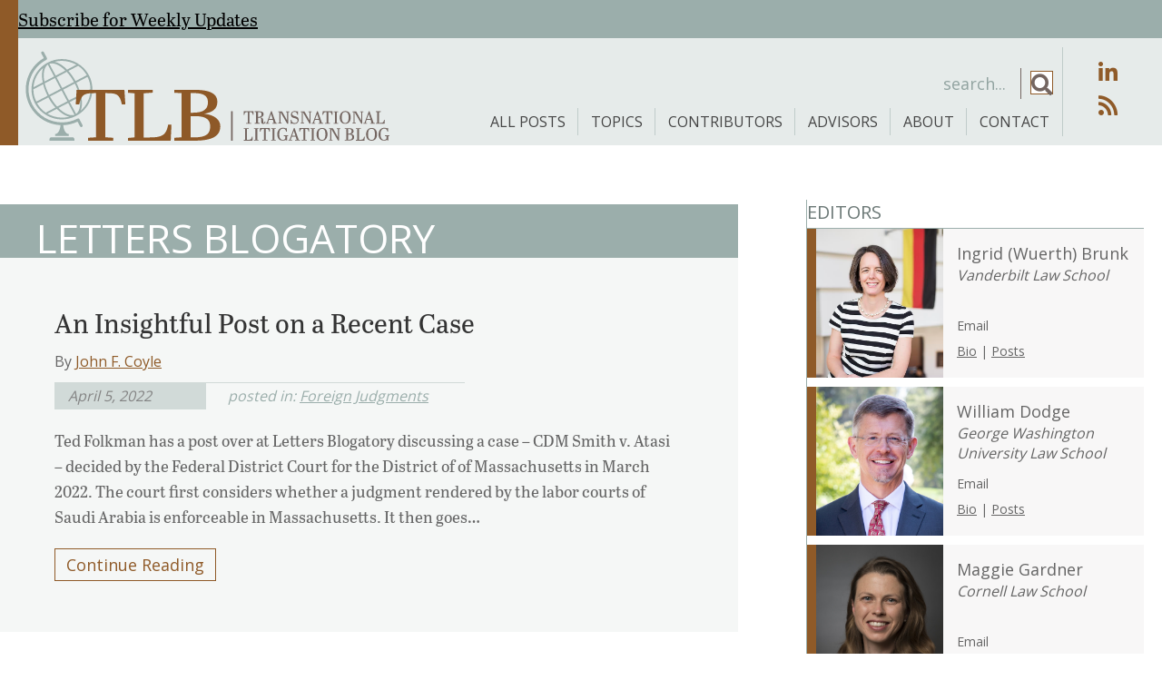

--- FILE ---
content_type: text/html; charset=UTF-8
request_url: https://tlblog.org/tag/letters-blogatory/
body_size: 58454
content:
<!DOCTYPE html>
<html lang="en-US" xmlns:fb="https://www.facebook.com/2008/fbml" xmlns:addthis="https://www.addthis.com/help/api-spec" >
<head>
<meta charset="UTF-8" />
<script>
var gform;gform||(document.addEventListener("gform_main_scripts_loaded",function(){gform.scriptsLoaded=!0}),document.addEventListener("gform/theme/scripts_loaded",function(){gform.themeScriptsLoaded=!0}),window.addEventListener("DOMContentLoaded",function(){gform.domLoaded=!0}),gform={domLoaded:!1,scriptsLoaded:!1,themeScriptsLoaded:!1,isFormEditor:()=>"function"==typeof InitializeEditor,callIfLoaded:function(o){return!(!gform.domLoaded||!gform.scriptsLoaded||!gform.themeScriptsLoaded&&!gform.isFormEditor()||(gform.isFormEditor()&&console.warn("The use of gform.initializeOnLoaded() is deprecated in the form editor context and will be removed in Gravity Forms 3.1."),o(),0))},initializeOnLoaded:function(o){gform.callIfLoaded(o)||(document.addEventListener("gform_main_scripts_loaded",()=>{gform.scriptsLoaded=!0,gform.callIfLoaded(o)}),document.addEventListener("gform/theme/scripts_loaded",()=>{gform.themeScriptsLoaded=!0,gform.callIfLoaded(o)}),window.addEventListener("DOMContentLoaded",()=>{gform.domLoaded=!0,gform.callIfLoaded(o)}))},hooks:{action:{},filter:{}},addAction:function(o,r,e,t){gform.addHook("action",o,r,e,t)},addFilter:function(o,r,e,t){gform.addHook("filter",o,r,e,t)},doAction:function(o){gform.doHook("action",o,arguments)},applyFilters:function(o){return gform.doHook("filter",o,arguments)},removeAction:function(o,r){gform.removeHook("action",o,r)},removeFilter:function(o,r,e){gform.removeHook("filter",o,r,e)},addHook:function(o,r,e,t,n){null==gform.hooks[o][r]&&(gform.hooks[o][r]=[]);var d=gform.hooks[o][r];null==n&&(n=r+"_"+d.length),gform.hooks[o][r].push({tag:n,callable:e,priority:t=null==t?10:t})},doHook:function(r,o,e){var t;if(e=Array.prototype.slice.call(e,1),null!=gform.hooks[r][o]&&((o=gform.hooks[r][o]).sort(function(o,r){return o.priority-r.priority}),o.forEach(function(o){"function"!=typeof(t=o.callable)&&(t=window[t]),"action"==r?t.apply(null,e):e[0]=t.apply(null,e)})),"filter"==r)return e[0]},removeHook:function(o,r,t,n){var e;null!=gform.hooks[o][r]&&(e=(e=gform.hooks[o][r]).filter(function(o,r,e){return!!(null!=n&&n!=o.tag||null!=t&&t!=o.priority)}),gform.hooks[o][r]=e)}});
</script>

<meta name='viewport' content='width=device-width, initial-scale=1.0' />
<meta http-equiv='X-UA-Compatible' content='IE=edge' />
<link rel="profile" href="https://gmpg.org/xfn/11" />
<meta name='robots' content='index, follow, max-image-preview:large, max-snippet:-1, max-video-preview:-1' />
	<style>img:is([sizes="auto" i], [sizes^="auto," i]) { contain-intrinsic-size: 3000px 1500px }</style>
	
	<!-- This site is optimized with the Yoast SEO plugin v26.7 - https://yoast.com/wordpress/plugins/seo/ -->
	<title>Letters Blogatory Archives - Transnational Litigation Blog</title>
<link data-rocket-preload as="style" href="https://fonts.googleapis.com/css?family=Open%20Sans%3A400%2C700%2C300&#038;display=swap" rel="preload">
<link href="https://fonts.googleapis.com/css?family=Open%20Sans%3A400%2C700%2C300&#038;display=swap" media="print" onload="this.media=&#039;all&#039;" rel="stylesheet">
<noscript data-wpr-hosted-gf-parameters=""><link rel="stylesheet" href="https://fonts.googleapis.com/css?family=Open%20Sans%3A400%2C700%2C300&#038;display=swap"></noscript>
	<link rel="canonical" href="https://tlblog.org/tag/letters-blogatory/" />
	<meta property="og:locale" content="en_US" />
	<meta property="og:type" content="article" />
	<meta property="og:title" content="Letters Blogatory Archives - Transnational Litigation Blog" />
	<meta property="og:url" content="https://tlblog.org/tag/letters-blogatory/" />
	<meta property="og:site_name" content="Transnational Litigation Blog" />
	<meta property="og:image" content="https://tlblog.org/wp-content/uploads/2022/03/TLB_Logo-H.png" />
	<meta property="og:image:width" content="800" />
	<meta property="og:image:height" content="418" />
	<meta property="og:image:type" content="image/png" />
	<meta name="twitter:card" content="summary_large_image" />
	<meta name="twitter:site" content="@TL_Blog" />
	<script type="application/ld+json" class="yoast-schema-graph">{"@context":"https://schema.org","@graph":[{"@type":"CollectionPage","@id":"https://tlblog.org/tag/letters-blogatory/","url":"https://tlblog.org/tag/letters-blogatory/","name":"Letters Blogatory Archives - Transnational Litigation Blog","isPartOf":{"@id":"https://tlblog.org/#website"},"breadcrumb":{"@id":"https://tlblog.org/tag/letters-blogatory/#breadcrumb"},"inLanguage":"en-US"},{"@type":"BreadcrumbList","@id":"https://tlblog.org/tag/letters-blogatory/#breadcrumb","itemListElement":[{"@type":"ListItem","position":1,"name":"Home","item":"https://tlblog.org/"},{"@type":"ListItem","position":2,"name":"Letters Blogatory"}]},{"@type":"WebSite","@id":"https://tlblog.org/#website","url":"https://tlblog.org/","name":"Transnational Litigation Blog","description":"Forum for scholars and practicing lawyers to explore issues and their relevance.","publisher":{"@id":"https://tlblog.org/#organization"},"potentialAction":[{"@type":"SearchAction","target":{"@type":"EntryPoint","urlTemplate":"https://tlblog.org/?s={search_term_string}"},"query-input":{"@type":"PropertyValueSpecification","valueRequired":true,"valueName":"search_term_string"}}],"inLanguage":"en-US"},{"@type":"Organization","@id":"https://tlblog.org/#organization","name":"Transnational Litigation Blog","url":"https://tlblog.org/","logo":{"@type":"ImageObject","inLanguage":"en-US","@id":"https://tlblog.org/#/schema/logo/image/","url":"https://tlblog.org/wp-content/uploads/2022/03/TLB_Logo-H.png","contentUrl":"https://tlblog.org/wp-content/uploads/2022/03/TLB_Logo-H.png","width":800,"height":418,"caption":"Transnational Litigation Blog"},"image":{"@id":"https://tlblog.org/#/schema/logo/image/"},"sameAs":["https://x.com/TL_Blog","https://www.linkedin.com/company/transnational-litigation-blog/about/"]}]}</script>
	<!-- / Yoast SEO plugin. -->


<link rel='dns-prefetch' href='//www.google.com' />
<link rel='dns-prefetch' href='//s7.addthis.com' />
<link rel='dns-prefetch' href='//fonts.googleapis.com' />
<link href='https://fonts.gstatic.com' crossorigin rel='preconnect' />
<link rel="alternate" type="application/rss+xml" title="Transnational Litigation Blog &raquo; Feed" href="https://tlblog.org/feed/" />
<link rel="alternate" type="application/rss+xml" title="Transnational Litigation Blog &raquo; Comments Feed" href="https://tlblog.org/comments/feed/" />
<link rel="alternate" type="application/rss+xml" title="Transnational Litigation Blog &raquo; Letters Blogatory Tag Feed" href="https://tlblog.org/tag/letters-blogatory/feed/" />
<link rel="preload" href="https://tlblog.org/wp-content/plugins/bb-plugin/fonts/fontawesome/5.15.4/webfonts/fa-solid-900.woff2" as="font" type="font/woff2" crossorigin="anonymous">
<link rel="preload" href="https://tlblog.org/wp-content/plugins/bb-plugin/fonts/fontawesome/5.15.4/webfonts/fa-brands-400.woff2" as="font" type="font/woff2" crossorigin="anonymous">
<link rel="preload" href="https://tlblog.org/wp-content/plugins/bb-plugin/fonts/fontawesome/5.15.4/webfonts/fa-regular-400.woff2" as="font" type="font/woff2" crossorigin="anonymous">
		<!-- This site uses the Google Analytics by MonsterInsights plugin v9.11.1 - Using Analytics tracking - https://www.monsterinsights.com/ -->
							<script src="//www.googletagmanager.com/gtag/js?id=G-59JPX0B267"  data-cfasync="false" data-wpfc-render="false" async></script>
			<script data-cfasync="false" data-wpfc-render="false">
				var mi_version = '9.11.1';
				var mi_track_user = true;
				var mi_no_track_reason = '';
								var MonsterInsightsDefaultLocations = {"page_location":"https:\/\/tlblog.org\/tag\/letters-blogatory\/"};
								if ( typeof MonsterInsightsPrivacyGuardFilter === 'function' ) {
					var MonsterInsightsLocations = (typeof MonsterInsightsExcludeQuery === 'object') ? MonsterInsightsPrivacyGuardFilter( MonsterInsightsExcludeQuery ) : MonsterInsightsPrivacyGuardFilter( MonsterInsightsDefaultLocations );
				} else {
					var MonsterInsightsLocations = (typeof MonsterInsightsExcludeQuery === 'object') ? MonsterInsightsExcludeQuery : MonsterInsightsDefaultLocations;
				}

								var disableStrs = [
										'ga-disable-G-59JPX0B267',
									];

				/* Function to detect opted out users */
				function __gtagTrackerIsOptedOut() {
					for (var index = 0; index < disableStrs.length; index++) {
						if (document.cookie.indexOf(disableStrs[index] + '=true') > -1) {
							return true;
						}
					}

					return false;
				}

				/* Disable tracking if the opt-out cookie exists. */
				if (__gtagTrackerIsOptedOut()) {
					for (var index = 0; index < disableStrs.length; index++) {
						window[disableStrs[index]] = true;
					}
				}

				/* Opt-out function */
				function __gtagTrackerOptout() {
					for (var index = 0; index < disableStrs.length; index++) {
						document.cookie = disableStrs[index] + '=true; expires=Thu, 31 Dec 2099 23:59:59 UTC; path=/';
						window[disableStrs[index]] = true;
					}
				}

				if ('undefined' === typeof gaOptout) {
					function gaOptout() {
						__gtagTrackerOptout();
					}
				}
								window.dataLayer = window.dataLayer || [];

				window.MonsterInsightsDualTracker = {
					helpers: {},
					trackers: {},
				};
				if (mi_track_user) {
					function __gtagDataLayer() {
						dataLayer.push(arguments);
					}

					function __gtagTracker(type, name, parameters) {
						if (!parameters) {
							parameters = {};
						}

						if (parameters.send_to) {
							__gtagDataLayer.apply(null, arguments);
							return;
						}

						if (type === 'event') {
														parameters.send_to = monsterinsights_frontend.v4_id;
							var hookName = name;
							if (typeof parameters['event_category'] !== 'undefined') {
								hookName = parameters['event_category'] + ':' + name;
							}

							if (typeof MonsterInsightsDualTracker.trackers[hookName] !== 'undefined') {
								MonsterInsightsDualTracker.trackers[hookName](parameters);
							} else {
								__gtagDataLayer('event', name, parameters);
							}
							
						} else {
							__gtagDataLayer.apply(null, arguments);
						}
					}

					__gtagTracker('js', new Date());
					__gtagTracker('set', {
						'developer_id.dZGIzZG': true,
											});
					if ( MonsterInsightsLocations.page_location ) {
						__gtagTracker('set', MonsterInsightsLocations);
					}
										__gtagTracker('config', 'G-59JPX0B267', {"forceSSL":"true","link_attribution":"true"} );
										window.gtag = __gtagTracker;										(function () {
						/* https://developers.google.com/analytics/devguides/collection/analyticsjs/ */
						/* ga and __gaTracker compatibility shim. */
						var noopfn = function () {
							return null;
						};
						var newtracker = function () {
							return new Tracker();
						};
						var Tracker = function () {
							return null;
						};
						var p = Tracker.prototype;
						p.get = noopfn;
						p.set = noopfn;
						p.send = function () {
							var args = Array.prototype.slice.call(arguments);
							args.unshift('send');
							__gaTracker.apply(null, args);
						};
						var __gaTracker = function () {
							var len = arguments.length;
							if (len === 0) {
								return;
							}
							var f = arguments[len - 1];
							if (typeof f !== 'object' || f === null || typeof f.hitCallback !== 'function') {
								if ('send' === arguments[0]) {
									var hitConverted, hitObject = false, action;
									if ('event' === arguments[1]) {
										if ('undefined' !== typeof arguments[3]) {
											hitObject = {
												'eventAction': arguments[3],
												'eventCategory': arguments[2],
												'eventLabel': arguments[4],
												'value': arguments[5] ? arguments[5] : 1,
											}
										}
									}
									if ('pageview' === arguments[1]) {
										if ('undefined' !== typeof arguments[2]) {
											hitObject = {
												'eventAction': 'page_view',
												'page_path': arguments[2],
											}
										}
									}
									if (typeof arguments[2] === 'object') {
										hitObject = arguments[2];
									}
									if (typeof arguments[5] === 'object') {
										Object.assign(hitObject, arguments[5]);
									}
									if ('undefined' !== typeof arguments[1].hitType) {
										hitObject = arguments[1];
										if ('pageview' === hitObject.hitType) {
											hitObject.eventAction = 'page_view';
										}
									}
									if (hitObject) {
										action = 'timing' === arguments[1].hitType ? 'timing_complete' : hitObject.eventAction;
										hitConverted = mapArgs(hitObject);
										__gtagTracker('event', action, hitConverted);
									}
								}
								return;
							}

							function mapArgs(args) {
								var arg, hit = {};
								var gaMap = {
									'eventCategory': 'event_category',
									'eventAction': 'event_action',
									'eventLabel': 'event_label',
									'eventValue': 'event_value',
									'nonInteraction': 'non_interaction',
									'timingCategory': 'event_category',
									'timingVar': 'name',
									'timingValue': 'value',
									'timingLabel': 'event_label',
									'page': 'page_path',
									'location': 'page_location',
									'title': 'page_title',
									'referrer' : 'page_referrer',
								};
								for (arg in args) {
																		if (!(!args.hasOwnProperty(arg) || !gaMap.hasOwnProperty(arg))) {
										hit[gaMap[arg]] = args[arg];
									} else {
										hit[arg] = args[arg];
									}
								}
								return hit;
							}

							try {
								f.hitCallback();
							} catch (ex) {
							}
						};
						__gaTracker.create = newtracker;
						__gaTracker.getByName = newtracker;
						__gaTracker.getAll = function () {
							return [];
						};
						__gaTracker.remove = noopfn;
						__gaTracker.loaded = true;
						window['__gaTracker'] = __gaTracker;
					})();
									} else {
										console.log("");
					(function () {
						function __gtagTracker() {
							return null;
						}

						window['__gtagTracker'] = __gtagTracker;
						window['gtag'] = __gtagTracker;
					})();
									}
			</script>
							<!-- / Google Analytics by MonsterInsights -->
		<link rel='stylesheet' id='wp-block-library-css' href='https://tlblog.org/wp-includes/css/dist/block-library/style.min.css?ver=8cc2c477db7d4f5bc55ca0e063cbf893' media='all' />
<style id='wp-block-library-theme-inline-css'>
.wp-block-audio :where(figcaption){color:#555;font-size:13px;text-align:center}.is-dark-theme .wp-block-audio :where(figcaption){color:#ffffffa6}.wp-block-audio{margin:0 0 1em}.wp-block-code{border:1px solid #ccc;border-radius:4px;font-family:Menlo,Consolas,monaco,monospace;padding:.8em 1em}.wp-block-embed :where(figcaption){color:#555;font-size:13px;text-align:center}.is-dark-theme .wp-block-embed :where(figcaption){color:#ffffffa6}.wp-block-embed{margin:0 0 1em}.blocks-gallery-caption{color:#555;font-size:13px;text-align:center}.is-dark-theme .blocks-gallery-caption{color:#ffffffa6}:root :where(.wp-block-image figcaption){color:#555;font-size:13px;text-align:center}.is-dark-theme :root :where(.wp-block-image figcaption){color:#ffffffa6}.wp-block-image{margin:0 0 1em}.wp-block-pullquote{border-bottom:4px solid;border-top:4px solid;color:currentColor;margin-bottom:1.75em}.wp-block-pullquote cite,.wp-block-pullquote footer,.wp-block-pullquote__citation{color:currentColor;font-size:.8125em;font-style:normal;text-transform:uppercase}.wp-block-quote{border-left:.25em solid;margin:0 0 1.75em;padding-left:1em}.wp-block-quote cite,.wp-block-quote footer{color:currentColor;font-size:.8125em;font-style:normal;position:relative}.wp-block-quote:where(.has-text-align-right){border-left:none;border-right:.25em solid;padding-left:0;padding-right:1em}.wp-block-quote:where(.has-text-align-center){border:none;padding-left:0}.wp-block-quote.is-large,.wp-block-quote.is-style-large,.wp-block-quote:where(.is-style-plain){border:none}.wp-block-search .wp-block-search__label{font-weight:700}.wp-block-search__button{border:1px solid #ccc;padding:.375em .625em}:where(.wp-block-group.has-background){padding:1.25em 2.375em}.wp-block-separator.has-css-opacity{opacity:.4}.wp-block-separator{border:none;border-bottom:2px solid;margin-left:auto;margin-right:auto}.wp-block-separator.has-alpha-channel-opacity{opacity:1}.wp-block-separator:not(.is-style-wide):not(.is-style-dots){width:100px}.wp-block-separator.has-background:not(.is-style-dots){border-bottom:none;height:1px}.wp-block-separator.has-background:not(.is-style-wide):not(.is-style-dots){height:2px}.wp-block-table{margin:0 0 1em}.wp-block-table td,.wp-block-table th{word-break:normal}.wp-block-table :where(figcaption){color:#555;font-size:13px;text-align:center}.is-dark-theme .wp-block-table :where(figcaption){color:#ffffffa6}.wp-block-video :where(figcaption){color:#555;font-size:13px;text-align:center}.is-dark-theme .wp-block-video :where(figcaption){color:#ffffffa6}.wp-block-video{margin:0 0 1em}:root :where(.wp-block-template-part.has-background){margin-bottom:0;margin-top:0;padding:1.25em 2.375em}
</style>
<style id='classic-theme-styles-inline-css'>
/*! This file is auto-generated */
.wp-block-button__link{color:#fff;background-color:#32373c;border-radius:9999px;box-shadow:none;text-decoration:none;padding:calc(.667em + 2px) calc(1.333em + 2px);font-size:1.125em}.wp-block-file__button{background:#32373c;color:#fff;text-decoration:none}
</style>
<style id='co-authors-plus-coauthors-style-inline-css'>
.wp-block-co-authors-plus-coauthors.is-layout-flow [class*=wp-block-co-authors-plus]{display:inline}

</style>
<style id='co-authors-plus-avatar-style-inline-css'>
.wp-block-co-authors-plus-avatar :where(img){height:auto;max-width:100%;vertical-align:bottom}.wp-block-co-authors-plus-coauthors.is-layout-flow .wp-block-co-authors-plus-avatar :where(img){vertical-align:middle}.wp-block-co-authors-plus-avatar:is(.alignleft,.alignright){display:table}.wp-block-co-authors-plus-avatar.aligncenter{display:table;margin-inline:auto}

</style>
<style id='co-authors-plus-image-style-inline-css'>
.wp-block-co-authors-plus-image{margin-bottom:0}.wp-block-co-authors-plus-image :where(img){height:auto;max-width:100%;vertical-align:bottom}.wp-block-co-authors-plus-coauthors.is-layout-flow .wp-block-co-authors-plus-image :where(img){vertical-align:middle}.wp-block-co-authors-plus-image:is(.alignfull,.alignwide) :where(img){width:100%}.wp-block-co-authors-plus-image:is(.alignleft,.alignright){display:table}.wp-block-co-authors-plus-image.aligncenter{display:table;margin-inline:auto}

</style>
<style id='safe-svg-svg-icon-style-inline-css'>
.safe-svg-cover{text-align:center}.safe-svg-cover .safe-svg-inside{display:inline-block;max-width:100%}.safe-svg-cover svg{fill:currentColor;height:100%;max-height:100%;max-width:100%;width:100%}

</style>
<style id='global-styles-inline-css'>
:root{--wp--preset--aspect-ratio--square: 1;--wp--preset--aspect-ratio--4-3: 4/3;--wp--preset--aspect-ratio--3-4: 3/4;--wp--preset--aspect-ratio--3-2: 3/2;--wp--preset--aspect-ratio--2-3: 2/3;--wp--preset--aspect-ratio--16-9: 16/9;--wp--preset--aspect-ratio--9-16: 9/16;--wp--preset--color--black: #000000;--wp--preset--color--cyan-bluish-gray: #abb8c3;--wp--preset--color--white: #ffffff;--wp--preset--color--pale-pink: #f78da7;--wp--preset--color--vivid-red: #cf2e2e;--wp--preset--color--luminous-vivid-orange: #ff6900;--wp--preset--color--luminous-vivid-amber: #fcb900;--wp--preset--color--light-green-cyan: #7bdcb5;--wp--preset--color--vivid-green-cyan: #00d084;--wp--preset--color--pale-cyan-blue: #8ed1fc;--wp--preset--color--vivid-cyan-blue: #0693e3;--wp--preset--color--vivid-purple: #9b51e0;--wp--preset--color--fl-heading-text: #333333;--wp--preset--color--fl-body-bg: #ffffff;--wp--preset--color--fl-body-text: #656565;--wp--preset--color--fl-accent: #8f5a28;--wp--preset--color--fl-accent-hover: #746661;--wp--preset--color--fl-topbar-bg: #ffffff;--wp--preset--color--fl-topbar-text: #757575;--wp--preset--color--fl-topbar-link: #2b7bb9;--wp--preset--color--fl-topbar-hover: #2b7bb9;--wp--preset--color--fl-header-bg: #ffffff;--wp--preset--color--fl-header-text: #757575;--wp--preset--color--fl-header-link: #757575;--wp--preset--color--fl-header-hover: #2b7bb9;--wp--preset--color--fl-nav-bg: #ffffff;--wp--preset--color--fl-nav-link: #757575;--wp--preset--color--fl-nav-hover: #2b7bb9;--wp--preset--color--fl-content-bg: #ffffff;--wp--preset--color--fl-footer-widgets-bg: #ffffff;--wp--preset--color--fl-footer-widgets-text: #757575;--wp--preset--color--fl-footer-widgets-link: #2b7bb9;--wp--preset--color--fl-footer-widgets-hover: #2b7bb9;--wp--preset--color--fl-footer-bg: #ffffff;--wp--preset--color--fl-footer-text: #757575;--wp--preset--color--fl-footer-link: #2b7bb9;--wp--preset--color--fl-footer-hover: #2b7bb9;--wp--preset--gradient--vivid-cyan-blue-to-vivid-purple: linear-gradient(135deg,rgba(6,147,227,1) 0%,rgb(155,81,224) 100%);--wp--preset--gradient--light-green-cyan-to-vivid-green-cyan: linear-gradient(135deg,rgb(122,220,180) 0%,rgb(0,208,130) 100%);--wp--preset--gradient--luminous-vivid-amber-to-luminous-vivid-orange: linear-gradient(135deg,rgba(252,185,0,1) 0%,rgba(255,105,0,1) 100%);--wp--preset--gradient--luminous-vivid-orange-to-vivid-red: linear-gradient(135deg,rgba(255,105,0,1) 0%,rgb(207,46,46) 100%);--wp--preset--gradient--very-light-gray-to-cyan-bluish-gray: linear-gradient(135deg,rgb(238,238,238) 0%,rgb(169,184,195) 100%);--wp--preset--gradient--cool-to-warm-spectrum: linear-gradient(135deg,rgb(74,234,220) 0%,rgb(151,120,209) 20%,rgb(207,42,186) 40%,rgb(238,44,130) 60%,rgb(251,105,98) 80%,rgb(254,248,76) 100%);--wp--preset--gradient--blush-light-purple: linear-gradient(135deg,rgb(255,206,236) 0%,rgb(152,150,240) 100%);--wp--preset--gradient--blush-bordeaux: linear-gradient(135deg,rgb(254,205,165) 0%,rgb(254,45,45) 50%,rgb(107,0,62) 100%);--wp--preset--gradient--luminous-dusk: linear-gradient(135deg,rgb(255,203,112) 0%,rgb(199,81,192) 50%,rgb(65,88,208) 100%);--wp--preset--gradient--pale-ocean: linear-gradient(135deg,rgb(255,245,203) 0%,rgb(182,227,212) 50%,rgb(51,167,181) 100%);--wp--preset--gradient--electric-grass: linear-gradient(135deg,rgb(202,248,128) 0%,rgb(113,206,126) 100%);--wp--preset--gradient--midnight: linear-gradient(135deg,rgb(2,3,129) 0%,rgb(40,116,252) 100%);--wp--preset--font-size--small: 13px;--wp--preset--font-size--medium: 20px;--wp--preset--font-size--large: 36px;--wp--preset--font-size--x-large: 42px;--wp--preset--spacing--20: 0.44rem;--wp--preset--spacing--30: 0.67rem;--wp--preset--spacing--40: 1rem;--wp--preset--spacing--50: 1.5rem;--wp--preset--spacing--60: 2.25rem;--wp--preset--spacing--70: 3.38rem;--wp--preset--spacing--80: 5.06rem;--wp--preset--shadow--natural: 6px 6px 9px rgba(0, 0, 0, 0.2);--wp--preset--shadow--deep: 12px 12px 50px rgba(0, 0, 0, 0.4);--wp--preset--shadow--sharp: 6px 6px 0px rgba(0, 0, 0, 0.2);--wp--preset--shadow--outlined: 6px 6px 0px -3px rgba(255, 255, 255, 1), 6px 6px rgba(0, 0, 0, 1);--wp--preset--shadow--crisp: 6px 6px 0px rgba(0, 0, 0, 1);}:where(.is-layout-flex){gap: 0.5em;}:where(.is-layout-grid){gap: 0.5em;}body .is-layout-flex{display: flex;}.is-layout-flex{flex-wrap: wrap;align-items: center;}.is-layout-flex > :is(*, div){margin: 0;}body .is-layout-grid{display: grid;}.is-layout-grid > :is(*, div){margin: 0;}:where(.wp-block-columns.is-layout-flex){gap: 2em;}:where(.wp-block-columns.is-layout-grid){gap: 2em;}:where(.wp-block-post-template.is-layout-flex){gap: 1.25em;}:where(.wp-block-post-template.is-layout-grid){gap: 1.25em;}.has-black-color{color: var(--wp--preset--color--black) !important;}.has-cyan-bluish-gray-color{color: var(--wp--preset--color--cyan-bluish-gray) !important;}.has-white-color{color: var(--wp--preset--color--white) !important;}.has-pale-pink-color{color: var(--wp--preset--color--pale-pink) !important;}.has-vivid-red-color{color: var(--wp--preset--color--vivid-red) !important;}.has-luminous-vivid-orange-color{color: var(--wp--preset--color--luminous-vivid-orange) !important;}.has-luminous-vivid-amber-color{color: var(--wp--preset--color--luminous-vivid-amber) !important;}.has-light-green-cyan-color{color: var(--wp--preset--color--light-green-cyan) !important;}.has-vivid-green-cyan-color{color: var(--wp--preset--color--vivid-green-cyan) !important;}.has-pale-cyan-blue-color{color: var(--wp--preset--color--pale-cyan-blue) !important;}.has-vivid-cyan-blue-color{color: var(--wp--preset--color--vivid-cyan-blue) !important;}.has-vivid-purple-color{color: var(--wp--preset--color--vivid-purple) !important;}.has-black-background-color{background-color: var(--wp--preset--color--black) !important;}.has-cyan-bluish-gray-background-color{background-color: var(--wp--preset--color--cyan-bluish-gray) !important;}.has-white-background-color{background-color: var(--wp--preset--color--white) !important;}.has-pale-pink-background-color{background-color: var(--wp--preset--color--pale-pink) !important;}.has-vivid-red-background-color{background-color: var(--wp--preset--color--vivid-red) !important;}.has-luminous-vivid-orange-background-color{background-color: var(--wp--preset--color--luminous-vivid-orange) !important;}.has-luminous-vivid-amber-background-color{background-color: var(--wp--preset--color--luminous-vivid-amber) !important;}.has-light-green-cyan-background-color{background-color: var(--wp--preset--color--light-green-cyan) !important;}.has-vivid-green-cyan-background-color{background-color: var(--wp--preset--color--vivid-green-cyan) !important;}.has-pale-cyan-blue-background-color{background-color: var(--wp--preset--color--pale-cyan-blue) !important;}.has-vivid-cyan-blue-background-color{background-color: var(--wp--preset--color--vivid-cyan-blue) !important;}.has-vivid-purple-background-color{background-color: var(--wp--preset--color--vivid-purple) !important;}.has-black-border-color{border-color: var(--wp--preset--color--black) !important;}.has-cyan-bluish-gray-border-color{border-color: var(--wp--preset--color--cyan-bluish-gray) !important;}.has-white-border-color{border-color: var(--wp--preset--color--white) !important;}.has-pale-pink-border-color{border-color: var(--wp--preset--color--pale-pink) !important;}.has-vivid-red-border-color{border-color: var(--wp--preset--color--vivid-red) !important;}.has-luminous-vivid-orange-border-color{border-color: var(--wp--preset--color--luminous-vivid-orange) !important;}.has-luminous-vivid-amber-border-color{border-color: var(--wp--preset--color--luminous-vivid-amber) !important;}.has-light-green-cyan-border-color{border-color: var(--wp--preset--color--light-green-cyan) !important;}.has-vivid-green-cyan-border-color{border-color: var(--wp--preset--color--vivid-green-cyan) !important;}.has-pale-cyan-blue-border-color{border-color: var(--wp--preset--color--pale-cyan-blue) !important;}.has-vivid-cyan-blue-border-color{border-color: var(--wp--preset--color--vivid-cyan-blue) !important;}.has-vivid-purple-border-color{border-color: var(--wp--preset--color--vivid-purple) !important;}.has-vivid-cyan-blue-to-vivid-purple-gradient-background{background: var(--wp--preset--gradient--vivid-cyan-blue-to-vivid-purple) !important;}.has-light-green-cyan-to-vivid-green-cyan-gradient-background{background: var(--wp--preset--gradient--light-green-cyan-to-vivid-green-cyan) !important;}.has-luminous-vivid-amber-to-luminous-vivid-orange-gradient-background{background: var(--wp--preset--gradient--luminous-vivid-amber-to-luminous-vivid-orange) !important;}.has-luminous-vivid-orange-to-vivid-red-gradient-background{background: var(--wp--preset--gradient--luminous-vivid-orange-to-vivid-red) !important;}.has-very-light-gray-to-cyan-bluish-gray-gradient-background{background: var(--wp--preset--gradient--very-light-gray-to-cyan-bluish-gray) !important;}.has-cool-to-warm-spectrum-gradient-background{background: var(--wp--preset--gradient--cool-to-warm-spectrum) !important;}.has-blush-light-purple-gradient-background{background: var(--wp--preset--gradient--blush-light-purple) !important;}.has-blush-bordeaux-gradient-background{background: var(--wp--preset--gradient--blush-bordeaux) !important;}.has-luminous-dusk-gradient-background{background: var(--wp--preset--gradient--luminous-dusk) !important;}.has-pale-ocean-gradient-background{background: var(--wp--preset--gradient--pale-ocean) !important;}.has-electric-grass-gradient-background{background: var(--wp--preset--gradient--electric-grass) !important;}.has-midnight-gradient-background{background: var(--wp--preset--gradient--midnight) !important;}.has-small-font-size{font-size: var(--wp--preset--font-size--small) !important;}.has-medium-font-size{font-size: var(--wp--preset--font-size--medium) !important;}.has-large-font-size{font-size: var(--wp--preset--font-size--large) !important;}.has-x-large-font-size{font-size: var(--wp--preset--font-size--x-large) !important;}
:where(.wp-block-post-template.is-layout-flex){gap: 1.25em;}:where(.wp-block-post-template.is-layout-grid){gap: 1.25em;}
:where(.wp-block-columns.is-layout-flex){gap: 2em;}:where(.wp-block-columns.is-layout-grid){gap: 2em;}
:root :where(.wp-block-pullquote){font-size: 1.5em;line-height: 1.6;}
</style>
<link rel='stylesheet' id='font-awesome-5-css' href='https://tlblog.org/wp-content/plugins/bb-plugin/fonts/fontawesome/5.15.4/css/all.min.css?ver=2.10.0.5' media='all' />
<style id='fl-builder-layout-37-inline-css'>
.fl-builder-content *,.fl-builder-content *:before,.fl-builder-content *:after {-webkit-box-sizing: border-box;-moz-box-sizing: border-box;box-sizing: border-box;}.fl-row:before,.fl-row:after,.fl-row-content:before,.fl-row-content:after,.fl-col-group:before,.fl-col-group:after,.fl-col:before,.fl-col:after,.fl-module:not([data-accepts]):before,.fl-module:not([data-accepts]):after,.fl-module-content:before,.fl-module-content:after {display: table;content: " ";}.fl-row:after,.fl-row-content:after,.fl-col-group:after,.fl-col:after,.fl-module:not([data-accepts]):after,.fl-module-content:after {clear: both;}.fl-clear {clear: both;}.fl-row,.fl-row-content {margin-left: auto;margin-right: auto;min-width: 0;}.fl-row-content-wrap {position: relative;}.fl-builder-mobile .fl-row-bg-photo .fl-row-content-wrap {background-attachment: scroll;}.fl-row-bg-video,.fl-row-bg-video .fl-row-content,.fl-row-bg-embed,.fl-row-bg-embed .fl-row-content {position: relative;}.fl-row-bg-video .fl-bg-video,.fl-row-bg-embed .fl-bg-embed-code {bottom: 0;left: 0;overflow: hidden;position: absolute;right: 0;top: 0;}.fl-row-bg-video .fl-bg-video video,.fl-row-bg-embed .fl-bg-embed-code video {bottom: 0;left: 0px;max-width: none;position: absolute;right: 0;top: 0px;}.fl-row-bg-video .fl-bg-video video {min-width: 100%;min-height: 100%;width: auto;height: auto;}.fl-row-bg-video .fl-bg-video iframe,.fl-row-bg-embed .fl-bg-embed-code iframe {pointer-events: none;width: 100vw;height: 56.25vw; max-width: none;min-height: 100vh;min-width: 177.77vh; position: absolute;top: 50%;left: 50%;-ms-transform: translate(-50%, -50%); -webkit-transform: translate(-50%, -50%); transform: translate(-50%, -50%);}.fl-bg-video-fallback {background-position: 50% 50%;background-repeat: no-repeat;background-size: cover;bottom: 0px;left: 0px;position: absolute;right: 0px;top: 0px;}.fl-row-bg-slideshow,.fl-row-bg-slideshow .fl-row-content {position: relative;}.fl-row .fl-bg-slideshow {bottom: 0;left: 0;overflow: hidden;position: absolute;right: 0;top: 0;z-index: 0;}.fl-builder-edit .fl-row .fl-bg-slideshow * {bottom: 0;height: auto !important;left: 0;position: absolute !important;right: 0;top: 0;}.fl-row-bg-overlay .fl-row-content-wrap:after {border-radius: inherit;content: '';display: block;position: absolute;top: 0;right: 0;bottom: 0;left: 0;z-index: 0;}.fl-row-bg-overlay .fl-row-content {position: relative;z-index: 1;}.fl-row-default-height .fl-row-content-wrap,.fl-row-custom-height .fl-row-content-wrap {display: -webkit-box;display: -webkit-flex;display: -ms-flexbox;display: flex;min-height: 100vh;}.fl-row-overlap-top .fl-row-content-wrap {display: -webkit-inline-box;display: -webkit-inline-flex;display: -moz-inline-box;display: -ms-inline-flexbox;display: inline-flex;width: 100%;}.fl-row-default-height .fl-row-content-wrap,.fl-row-custom-height .fl-row-content-wrap {min-height: 0;}.fl-row-default-height .fl-row-content,.fl-row-full-height .fl-row-content,.fl-row-custom-height .fl-row-content {-webkit-box-flex: 1 1 auto; -moz-box-flex: 1 1 auto;-webkit-flex: 1 1 auto;-ms-flex: 1 1 auto;flex: 1 1 auto;}.fl-row-default-height .fl-row-full-width.fl-row-content,.fl-row-full-height .fl-row-full-width.fl-row-content,.fl-row-custom-height .fl-row-full-width.fl-row-content {max-width: 100%;width: 100%;}.fl-row-default-height.fl-row-align-center .fl-row-content-wrap,.fl-row-full-height.fl-row-align-center .fl-row-content-wrap,.fl-row-custom-height.fl-row-align-center .fl-row-content-wrap {-webkit-align-items: center;-webkit-box-align: center;-webkit-box-pack: center;-webkit-justify-content: center;-ms-flex-align: center;-ms-flex-pack: center;justify-content: center;align-items: center;}.fl-row-default-height.fl-row-align-bottom .fl-row-content-wrap,.fl-row-full-height.fl-row-align-bottom .fl-row-content-wrap,.fl-row-custom-height.fl-row-align-bottom .fl-row-content-wrap {-webkit-align-items: flex-end;-webkit-justify-content: flex-end;-webkit-box-align: end;-webkit-box-pack: end;-ms-flex-align: end;-ms-flex-pack: end;justify-content: flex-end;align-items: flex-end;}.fl-col-group-equal-height {display: flex;flex-wrap: wrap;width: 100%;}.fl-col-group-equal-height.fl-col-group-has-child-loading {flex-wrap: nowrap;}.fl-col-group-equal-height .fl-col,.fl-col-group-equal-height .fl-col-content {display: flex;flex: 1 1 auto;}.fl-col-group-equal-height .fl-col-content {flex-direction: column;flex-shrink: 1;min-width: 1px;max-width: 100%;width: 100%;}.fl-col-group-equal-height:before,.fl-col-group-equal-height .fl-col:before,.fl-col-group-equal-height .fl-col-content:before,.fl-col-group-equal-height:after,.fl-col-group-equal-height .fl-col:after,.fl-col-group-equal-height .fl-col-content:after{content: none;}.fl-col-group-nested.fl-col-group-equal-height.fl-col-group-align-top .fl-col-content,.fl-col-group-equal-height.fl-col-group-align-top .fl-col-content {justify-content: flex-start;}.fl-col-group-nested.fl-col-group-equal-height.fl-col-group-align-center .fl-col-content,.fl-col-group-equal-height.fl-col-group-align-center .fl-col-content {justify-content: center;}.fl-col-group-nested.fl-col-group-equal-height.fl-col-group-align-bottom .fl-col-content,.fl-col-group-equal-height.fl-col-group-align-bottom .fl-col-content {justify-content: flex-end;}.fl-col-group-equal-height.fl-col-group-align-center .fl-col-group {width: 100%;}.fl-col {float: left;min-height: 1px;}.fl-col-bg-overlay .fl-col-content {position: relative;}.fl-col-bg-overlay .fl-col-content:after {border-radius: inherit;content: '';display: block;position: absolute;top: 0;right: 0;bottom: 0;left: 0;z-index: 0;}.fl-col-bg-overlay .fl-module {position: relative;z-index: 2;}.single:not(.woocommerce).single-fl-builder-template .fl-content {width: 100%;}.fl-builder-layer {position: absolute;top:0;left:0;right: 0;bottom: 0;z-index: 0;pointer-events: none;overflow: hidden;}.fl-builder-shape-layer {z-index: 0;}.fl-builder-shape-layer.fl-builder-bottom-edge-layer {z-index: 1;}.fl-row-bg-overlay .fl-builder-shape-layer {z-index: 1;}.fl-row-bg-overlay .fl-builder-shape-layer.fl-builder-bottom-edge-layer {z-index: 2;}.fl-row-has-layers .fl-row-content {z-index: 1;}.fl-row-bg-overlay .fl-row-content {z-index: 2;}.fl-builder-layer > * {display: block;position: absolute;top:0;left:0;width: 100%;}.fl-builder-layer + .fl-row-content {position: relative;}.fl-builder-layer .fl-shape {fill: #aaa;stroke: none;stroke-width: 0;width:100%;}@supports (-webkit-touch-callout: inherit) {.fl-row.fl-row-bg-parallax .fl-row-content-wrap,.fl-row.fl-row-bg-fixed .fl-row-content-wrap {background-position: center !important;background-attachment: scroll !important;}}@supports (-webkit-touch-callout: none) {.fl-row.fl-row-bg-fixed .fl-row-content-wrap {background-position: center !important;background-attachment: scroll !important;}}.fl-clearfix:before,.fl-clearfix:after {display: table;content: " ";}.fl-clearfix:after {clear: both;}.sr-only {position: absolute;width: 1px;height: 1px;padding: 0;overflow: hidden;clip: rect(0,0,0,0);white-space: nowrap;border: 0;}.fl-builder-content .fl-button:is(a, button),.fl-builder-content a.fl-button:visited {border-radius: 4px;display: inline-block;font-size: 16px;font-weight: normal;line-height: 18px;padding: 12px 24px;text-decoration: none;text-shadow: none;}.fl-builder-content .fl-button:hover {text-decoration: none;}.fl-builder-content .fl-button:active {position: relative;top: 1px;}.fl-builder-content .fl-button-width-full .fl-button {width: 100%;display: block;text-align: center;}.fl-builder-content .fl-button-width-custom .fl-button {display: inline-block;text-align: center;max-width: 100%;}.fl-builder-content .fl-button-left {text-align: left;}.fl-builder-content .fl-button-center {text-align: center;}.fl-builder-content .fl-button-right {text-align: right;}.fl-builder-content .fl-button i {font-size: 1.3em;height: auto;margin-right:8px;vertical-align: middle;width: auto;}.fl-builder-content .fl-button i.fl-button-icon-after {margin-left: 8px;margin-right: 0;}.fl-builder-content .fl-button-has-icon .fl-button-text {vertical-align: middle;}.fl-icon-wrap {display: inline-block;}.fl-icon {display: table-cell;vertical-align: middle;}.fl-icon a {text-decoration: none;}.fl-icon i {float: right;height: auto;width: auto;}.fl-icon i:before {border: none !important;height: auto;width: auto;}.fl-icon-text {display: table-cell;text-align: left;padding-left: 15px;vertical-align: middle;}.fl-icon-text-empty {display: none;}.fl-icon-text *:last-child {margin: 0 !important;padding: 0 !important;}.fl-icon-text a {text-decoration: none;}.fl-icon-text span {display: block;}.fl-icon-text span.mce-edit-focus {min-width: 1px;}.fl-module img {max-width: 100%;}.fl-photo {line-height: 0;position: relative;}.fl-photo-align-left {text-align: left;}.fl-photo-align-center {text-align: center;}.fl-photo-align-right {text-align: right;}.fl-photo-content {display: inline-block;line-height: 0;position: relative;max-width: 100%;}.fl-photo-img-svg {width: 100%;}.fl-photo-content img {display: inline;height: auto;max-width: 100%;}.fl-photo-crop-circle img {-webkit-border-radius: 100%;-moz-border-radius: 100%;border-radius: 100%;}.fl-photo-caption {font-size: 13px;line-height: 18px;overflow: hidden;text-overflow: ellipsis;}.fl-photo-caption-below {padding-bottom: 20px;padding-top: 10px;}.fl-photo-caption-hover {background: rgba(0,0,0,0.7);bottom: 0;color: #fff;left: 0;opacity: 0;filter: alpha(opacity = 0);padding: 10px 15px;position: absolute;right: 0;-webkit-transition:opacity 0.3s ease-in;-moz-transition:opacity 0.3s ease-in;transition:opacity 0.3s ease-in;}.fl-photo-content:hover .fl-photo-caption-hover {opacity: 100;filter: alpha(opacity = 100);}.fl-builder-pagination,.fl-builder-pagination-load-more {padding: 40px 0;}.fl-builder-pagination ul.page-numbers {list-style: none;margin: 0;padding: 0;text-align: center;}.fl-builder-pagination li {display: inline-block;list-style: none;margin: 0;padding: 0;}.fl-builder-pagination li a.page-numbers,.fl-builder-pagination li span.page-numbers {border: 1px solid #e6e6e6;display: inline-block;padding: 5px 10px;margin: 0 0 5px;}.fl-builder-pagination li a.page-numbers:hover,.fl-builder-pagination li span.current {background: #f5f5f5;text-decoration: none;}.fl-slideshow,.fl-slideshow * {-webkit-box-sizing: content-box;-moz-box-sizing: content-box;box-sizing: content-box;}.fl-slideshow .fl-slideshow-image img {max-width: none !important;}.fl-slideshow-social {line-height: 0 !important;}.fl-slideshow-social * {margin: 0 !important;}.fl-builder-content .bx-wrapper .bx-viewport {background: transparent;border: none;box-shadow: none;left: 0;}.mfp-wrap button.mfp-arrow,.mfp-wrap button.mfp-arrow:active,.mfp-wrap button.mfp-arrow:hover,.mfp-wrap button.mfp-arrow:focus {background: transparent !important;border: none !important;outline: none;position: absolute;top: 50%;box-shadow: none !important;}.mfp-wrap .mfp-close,.mfp-wrap .mfp-close:active,.mfp-wrap .mfp-close:hover,.mfp-wrap .mfp-close:focus {background: transparent !important;border: none !important;outline: none;position: absolute;top: 0;box-shadow: none !important;}.admin-bar .mfp-wrap .mfp-close,.admin-bar .mfp-wrap .mfp-close:active,.admin-bar .mfp-wrap .mfp-close:hover,.admin-bar .mfp-wrap .mfp-close:focus {top: 32px!important;}img.mfp-img {padding: 0;}.mfp-counter {display: none;}.mfp-wrap .mfp-preloader.fa {font-size: 30px;}.fl-form-field {margin-bottom: 15px;}.fl-form-field input.fl-form-error {border-color: #DD6420;}.fl-form-error-message {clear: both;color: #DD6420;display: none;padding-top: 8px;font-size: 12px;font-weight: lighter;}.fl-form-button-disabled {opacity: 0.5;}.fl-animation {opacity: 0;}body.fl-no-js .fl-animation {opacity: 1;}.fl-builder-preview .fl-animation,.fl-builder-edit .fl-animation,.fl-animated {opacity: 1;}.fl-animated {animation-fill-mode: both;}.fl-button.fl-button-icon-animation i {width: 0 !important;opacity: 0;transition: all 0.2s ease-out;}.fl-button.fl-button-icon-animation:hover i {opacity: 1 !important;}.fl-button.fl-button-icon-animation i.fl-button-icon-after {margin-left: 0px !important;}.fl-button.fl-button-icon-animation:hover i.fl-button-icon-after {margin-left: 10px !important;}.fl-button.fl-button-icon-animation i.fl-button-icon-before {margin-right: 0 !important;}.fl-button.fl-button-icon-animation:hover i.fl-button-icon-before {margin-right: 20px !important;margin-left: -10px;}@media (max-width: 1200px) {}@media (max-width: 992px) { .fl-col-group.fl-col-group-medium-reversed {display: -webkit-flex;display: flex;-webkit-flex-wrap: wrap-reverse;flex-wrap: wrap-reverse;flex-direction: row-reverse;} }@media (max-width: 768px) { .fl-row-content-wrap {background-attachment: scroll !important;}.fl-row-bg-parallax .fl-row-content-wrap {background-attachment: scroll !important;background-position: center center !important;}.fl-col-group.fl-col-group-equal-height {display: block;}.fl-col-group.fl-col-group-equal-height.fl-col-group-custom-width {display: -webkit-box;display: -webkit-flex;display: flex;}.fl-col-group.fl-col-group-responsive-reversed {display: -webkit-flex;display: flex;-webkit-flex-wrap: wrap-reverse;flex-wrap: wrap-reverse;flex-direction: row-reverse;}.fl-col-group.fl-col-group-responsive-reversed .fl-col:not(.fl-col-small-custom-width) {flex-basis: 100%;width: 100% !important;}.fl-col-group.fl-col-group-medium-reversed:not(.fl-col-group-responsive-reversed) {display: unset;display: unset;-webkit-flex-wrap: unset;flex-wrap: unset;flex-direction: unset;}.fl-col {clear: both;float: none;margin-left: auto;margin-right: auto;width: auto !important;}.fl-col-small:not(.fl-col-small-full-width) {max-width: 400px;}.fl-block-col-resize {display:none;}.fl-row[data-node] .fl-row-content-wrap {margin: 0;padding-left: 0;padding-right: 0;}.fl-row[data-node] .fl-bg-video,.fl-row[data-node] .fl-bg-slideshow {left: 0;right: 0;}.fl-col[data-node] .fl-col-content {margin: 0;padding-left: 0;padding-right: 0;} }@media (min-width: 1201px) {html .fl-visible-large:not(.fl-visible-desktop),html .fl-visible-medium:not(.fl-visible-desktop),html .fl-visible-mobile:not(.fl-visible-desktop) {display: none;}}@media (min-width: 993px) and (max-width: 1200px) {html .fl-visible-desktop:not(.fl-visible-large),html .fl-visible-medium:not(.fl-visible-large),html .fl-visible-mobile:not(.fl-visible-large) {display: none;}}@media (min-width: 769px) and (max-width: 992px) {html .fl-visible-desktop:not(.fl-visible-medium),html .fl-visible-large:not(.fl-visible-medium),html .fl-visible-mobile:not(.fl-visible-medium) {display: none;}}@media (max-width: 768px) {html .fl-visible-desktop:not(.fl-visible-mobile),html .fl-visible-large:not(.fl-visible-mobile),html .fl-visible-medium:not(.fl-visible-mobile) {display: none;}}.fl-col-content {display: flex;flex-direction: column;margin-top: 0px;margin-right: 0px;margin-bottom: 0px;margin-left: 0px;padding-top: 0px;padding-right: 0px;padding-bottom: 0px;padding-left: 0px;}.fl-row-fixed-width {max-width: 1400px;}.fl-builder-content > .fl-module-box {margin: 0;}.fl-row-content-wrap {margin-top: 0px;margin-right: 0px;margin-bottom: 0px;margin-left: 0px;padding-top: 20px;padding-right: 20px;padding-bottom: 20px;padding-left: 20px;}.fl-module-content, .fl-module:where(.fl-module:not(:has(> .fl-module-content))) {margin-top: 20px;margin-right: 20px;margin-bottom: 20px;margin-left: 20px;}.fl-node-3hm68dce5wsb > .fl-row-content-wrap {background-color: #e6ebea;border-top-width: 1px;border-right-width: 0px;border-bottom-width: 1px;border-left-width: 0px;} .fl-node-3hm68dce5wsb > .fl-row-content-wrap {padding-top:10px;padding-right:10px;padding-bottom:0px;}@media ( max-width: 992px ) { .fl-node-3hm68dce5wsb.fl-row > .fl-row-content-wrap {padding-top:0px;padding-right:0px;padding-bottom:15px;}}@media ( max-width: 768px ) { .fl-node-3hm68dce5wsb.fl-row > .fl-row-content-wrap {padding-bottom:0px;}}.fl-node-np4q0h2c93m1 {width: 33.333%;}.fl-node-np4q0h2c93m1 > .fl-col-content {border-top-width: 1px;border-right-width: 1px;border-bottom-width: 1px;border-left-width: 1px;}@media(max-width: 992px) {.fl-builder-content .fl-node-np4q0h2c93m1 {width: 50% !important;max-width: none;-webkit-box-flex: 0 1 auto;-moz-box-flex: 0 1 auto;-webkit-flex: 0 1 auto;-ms-flex: 0 1 auto;flex: 0 1 auto;}}@media(max-width: 768px) {.fl-builder-content .fl-node-np4q0h2c93m1 {width: 100% !important;max-width: none;clear: none;float: left;}}.fl-node-sn92zqvhjiy1 {width: 100%;}.fl-node-8j7bur90owki {width: 58.667%;}.fl-node-8j7bur90owki > .fl-col-content {border-top-width: 1px;border-right-width: 1px;border-bottom-width: 1px;border-left-width: 1px;}@media(max-width: 992px) {.fl-builder-content .fl-node-8j7bur90owki {width: 50% !important;max-width: none;-webkit-box-flex: 0 1 auto;-moz-box-flex: 0 1 auto;-webkit-flex: 0 1 auto;-ms-flex: 0 1 auto;flex: 0 1 auto;}}@media(max-width: 768px) {.fl-builder-content .fl-node-8j7bur90owki {width: 100% !important;max-width: none;clear: none;float: left;}}.fl-node-jth4lkmpdcx6 {width: 8%;}.fl-node-jth4lkmpdcx6 > .fl-col-content {border-style: solid;border-width: 0;background-clip: border-box;border-color: #c0ccca;border-left-width: 1px;}@media(max-width: 992px) {.fl-builder-content .fl-node-jth4lkmpdcx6 {width: 10% !important;max-width: none;-webkit-box-flex: 0 1 auto;-moz-box-flex: 0 1 auto;-webkit-flex: 0 1 auto;-ms-flex: 0 1 auto;flex: 0 1 auto;}} .fl-node-jth4lkmpdcx6 > .fl-col-content {margin-bottom:10px;}img.mfp-img {padding-bottom: 40px !important;}.fl-builder-edit .fl-fill-container img {transition: object-position .5s;}.fl-fill-container :is(.fl-module-content, .fl-photo, .fl-photo-content, img) {height: 100% !important;width: 100% !important;}@media (max-width: 768px) { .fl-photo-content,.fl-photo-img {max-width: 100%;} }.fl-node-780cas6riqvl, .fl-node-780cas6riqvl .fl-photo {text-align: left;}.fl-node-780cas6riqvl .fl-photo-content, .fl-node-780cas6riqvl .fl-photo-img {width: 420px;}@media(max-width: 992px) {.fl-node-780cas6riqvl, .fl-node-780cas6riqvl .fl-photo {text-align: left;}.fl-node-780cas6riqvl .fl-photo-content, .fl-node-780cas6riqvl .fl-photo-img {width: 300px;}}@media(max-width: 768px) {.fl-node-780cas6riqvl, .fl-node-780cas6riqvl .fl-photo {text-align: left;}.fl-node-780cas6riqvl .fl-photo-content, .fl-node-780cas6riqvl .fl-photo-img {width: 230px;}}@media ( max-width: 992px ) { .fl-node-780cas6riqvl.fl-module > .fl-module-content {margin-top:10px;margin-bottom:0px;}}.fl-search-form {position: relative;}.fl-search-form-wrap {display: inline-flex;max-width: 100%;align-items: center;position: relative;}.fl-search-form-fields {flex-basis: 100%;}.fl-search-form .fl-form-field input,.fl-search-form .fl-form-field input[type=search] {height: auto;width: 100%;}.fl-search-button-expand .fl-search-form-fields,.fl-search-form-inline .fl-search-form-fields {align-items: center;display: inline-flex;flex-wrap: nowrap;max-width: 100%;}.fl-search-form-width-full .fl-search-form-wrap {width: 100%;}.fl-search-form-input-wrap {position: relative;}.fl-search-form .fl-form-field {display: flex;align-items: center;}.fl-search-form-input .fl-form-field,.fl-search-form-button .fl-form-field,.fl-search-form-inline .fl-form-field,.mfp-container .fl-form-field {margin: 0;}.fl-search-form-inline .fl-search-form-input-wrap {width: 100%;}.fl-search-form-inline .fl-form-field {padding-right: 10px;}.fl-search-button-center .fl-search-form-fields {justify-content: center;}.fl-search-button-left .fl-search-form-fields {justify-content: flex-start;}.fl-search-button-right .fl-search-form-fields {justify-content: flex-end;}.fl-search-button-expand .fl-button-wrap,.fl-search-form-inline .fl-button-wrap {flex: 0 0 auto;}.fl-search-button-expand .fl-search-form-fields {align-items: center;display: inline-flex;flex-wrap: nowrap;max-width: 100%;-webkit-transition: all .4s;-moz-transition: all .4s;transition: all .4s;}.fl-search-button-expand .fl-search-form-input-wrap {-webkit-transition: all .4s;-moz-transition: all .4s;transition: all .4s;overflow: hidden;}.fl-search-button-expand .fl-search-form-input-wrap {width: 0;}.fl-search-expanded .fl-search-form-input-wrap {width: 100%;}.fl-search-button-expand-right .fl-search-form-fields {flex-direction: row-reverse;}.fl-search-button-expand-right.fl-search-button-right .fl-search-form-fields {justify-content: flex-start;}.fl-search-button-expand-right.fl-search-button-left .fl-search-form-fields {justify-content: flex-end;}.fl-search-button-expand .fl-button {outline: none;}.fl-search-button-expand-right .fl-form-field {margin-left: 10px;}.fl-search-button-expand-left .fl-form-field {margin-right: 10px;}.fl-search-button-expand.fl-search-button-center .fl-form-field {justify-content: center;}.fl-search-button-expand.fl-search-button-left .fl-form-field {justify-content: flex-start;}.fl-search-button-expand.fl-search-button-right .fl-form-field {justify-content: flex-end;}.fl-search-button-fullscreen.fl-search-button-center .fl-search-form-wrap {justify-content: center;}.fl-search-button-fullscreen.fl-search-button-left .fl-search-form-wrap {justify-content: flex-start;}.fl-search-button-fullscreen.fl-search-button-right .fl-search-form-wrap {justify-content: flex-end;}.fl-search-button-fullscreen .fl-search-form-fields {display: contents;}.fl-search-button-fullscreen .fl-search-form-input-wrap {display: none;}.mfp-container .fl-search-form-input-wrap {box-sizing: border-box;margin: 0 auto;}.fl-search-form-stacked .fl-search-results-content.fl-search-open {margin-top: -12px;}.fl-search-results-content {visibility: hidden;opacity: 0;-moz-transition: max-height 0.5s cubic-bezier(0, 1, 0, 1);-o-transition: max-height 0.5s cubic-bezier(0, 1, 0, 1);-webkit-transition: max-height 0.5s cubic-bezier(0, 1, 0, 1);transition: max-height 0.5s cubic-bezier(0, 1, 0, 1);-webkit-box-shadow: 0px 2px 4px -2px rgba(0,0,0,0.40);-moz-box-shadow: 0px 2px 4px -2px rgba(0,0,0,0.40);box-shadow: 0px 2px 4px -2px rgba(0,0,0,0.40);border-radius: 4px;border: 1px solid #e6e6e6;overflow-y: auto;background: #fff;text-align: left;position: absolute;max-height: 0;width: calc(100% - 10px);z-index: 1100;}.fl-search-results-content.fl-search-open {max-height: 400px;height: auto;visibility: visible;opacity: 1;padding: 15px;margin: 5px 0;}.fl-search-form-center.fl-search-form-width-custom .fl-search-results-content {left: 50%;-webkit-transform: translateX(-50%);transform: translateX(-50%)}.fl-search-form-left .fl-search-results-content {left: 0;}.fl-search-form-right .fl-search-results-content {right: 0;}.fl-search-post-item {border-bottom: 1px solid #e6e6e6;overflow: hidden;padding: 10px 0;cursor: pointer;}.fl-search-post-item:last-child {border-bottom: 0 none;}.fl-search-post-image {float: left;position: relative;margin-right: 10px;width: 60px;}.fl-search-post-image img {height: auto !important;width: 100% !important;}.fl-search-post-title {font-size: 15px;}.fl-search-loader-wrap {display: none;line-height: 16px;position: relative;height: 30px;}.fl-search-loader {animation: fl-spin 2s linear infinite;z-index: 2;position: absolute;padding: 2px;right: 10px;top: 0;width: 30px;height: 30px;}.fl-search-loader .path {stroke: hsla(210, 77%, 75%, 1);stroke-linecap: round;animation: fl-dash 1.5s ease-in-out infinite;}@keyframes fl-spin {100% {transform: rotate(360deg);}}@keyframes fl-dash {0% {stroke-dasharray: 1, 150;stroke-dashoffset: 0;}50% {stroke-dasharray: 90, 150;stroke-dashoffset: -35;}100% {stroke-dasharray: 90, 150;stroke-dashoffset: -124;}}.fl-builder-content .fl-node-vniqd013cw42 .fl-button i.fl-button-icon-before {margin-right: 0;}.fl-node-vniqd013cw42 .fl-search-form-wrap {font-size: 16px;padding: 10px;width: 400px;min-height: 0px;padding-top: 10px;padding-right: 10px;padding-bottom: 10px;padding-left: 10px;}.fl-node-vniqd013cw42 .fl-search-form {text-align: right;}.fl-node-vniqd013cw42 .fl-form-field input[type=search] {border-radius: 4px;font-size: 16px;line-height: 16px;padding: 12px 24px;background-color: rgba(255,0,0,0);font-family: "Open Sans", sans-serif;font-weight: 400;font-size: 18px;text-align: right;text-transform: lowercase;border-color: #746661;border-top-width: 0px;border-right-width: 1px;border-bottom-width: 0px;border-left-width: 0px;border-top-left-radius: 0px;border-top-right-radius: 0px;border-bottom-left-radius: 0px;border-bottom-right-radius: 0px;padding-top: 5px;padding-right: 12px;padding-bottom: 5px;padding-left: 12px;}.fl-node-vniqd013cw42 .fl-form-field input[type=search],.fl-node-vniqd013cw42 .fl-form-field input[type=search]::placeholder {color: #91a3a0;}.fl-node-vniqd013cw42 .fl-form-field input[type=search]:hover,.fl-node-vniqd013cw42 .fl-form-field input[type=search]:focus,.fl-node-vniqd013cw42 .fl-form-field input[type=search]:hover::placeholder, .fl-node-vniqd013cw42 .fl-form-field input[type=search]:focus::placeholder {color: #010101;}.fl-node-vniqd013cw42 .fl-form-field input[type=search]:hover, .fl-node-vniqd013cw42 .fl-form-field input[type=search]:focus {background-color: #ffffff;}.fl-button:is(a, button) {cursor: pointer;}.fl-node-vniqd013cw42.fl-button-wrap, .fl-node-vniqd013cw42 .fl-button-wrap {text-align: right;}.fl-builder-content .fl-node-vniqd013cw42 .fl-button:is(a, button) {padding-top: 10px;padding-right: 10px;padding-bottom: 10px;padding-left: 10px;}.fl-builder-content .fl-node-vniqd013cw42 .fl-button:is(a, button), .fl-builder-content .fl-node-vniqd013cw42 a.fl-button:visited, .fl-builder-content .fl-node-vniqd013cw42 .fl-button:is(a, button):hover, .fl-builder-content .fl-node-vniqd013cw42 .fl-button:is(a, button):focus, .fl-page .fl-builder-content .fl-node-vniqd013cw42 .fl-button:is(a, button), .fl-page .fl-builder-content .fl-node-vniqd013cw42 a.fl-button:visited, .fl-page .fl-builder-content .fl-node-vniqd013cw42 .fl-button:is(a, button):hover, .fl-page .fl-builder-content .fl-node-vniqd013cw42 .fl-button:is(a, button):focus {border-style: none;border-width: 0;background-clip: border-box;}.fl-builder-content .fl-module-button.fl-node-vniqd013cw42 .fl-button:is(a, button):hover, .fl-builder-content .fl-node-vniqd013cw42 .fl-button:is(a, button):focus, .fl-page .fl-builder-content .fl-module-button.fl-node-vniqd013cw42 .fl-button:is(a, button):hover, .fl-page .fl-builder-content .fl-node-vniqd013cw42 .fl-button:is(a, button):focus {border-color: #8f5a28;}.fl-builder-content .fl-node-vniqd013cw42 .fl-button:is(a, button), .fl-builder-content .fl-node-vniqd013cw42 a.fl-button:visited, .fl-page .fl-builder-content .fl-node-vniqd013cw42 .fl-button:is(a, button), .fl-page .fl-builder-content .fl-node-vniqd013cw42 a.fl-button:visited {background-color: rgba(255,0,0,0);}.fl-builder-content .fl-node-vniqd013cw42 .fl-button:is(a, button):hover, .fl-page .fl-builder-content .fl-node-vniqd013cw42 .fl-button:is(a, button):hover, .fl-page .fl-builder-content .fl-node-vniqd013cw42 .fl-button:is(a, button):hover, .fl-page .fl-page .fl-builder-content .fl-node-vniqd013cw42 .fl-button:is(a, button):hover {background-color: rgba(255,0,0,0);}.fl-builder-content .fl-node-vniqd013cw42 .fl-button:is(a, button), .fl-builder-content .fl-node-vniqd013cw42 a.fl-button:visited, .fl-builder-content .fl-node-vniqd013cw42 .fl-button:is(a, button) *, .fl-builder-content .fl-node-vniqd013cw42 a.fl-button:visited *, .fl-page .fl-builder-content .fl-node-vniqd013cw42 .fl-button:is(a, button), .fl-page .fl-builder-content .fl-node-vniqd013cw42 a.fl-button:visited, .fl-page .fl-builder-content .fl-node-vniqd013cw42 .fl-button:is(a, button) *, .fl-page .fl-builder-content .fl-node-vniqd013cw42 a.fl-button:visited * {color: #746661;}.fl-builder-content .fl-node-vniqd013cw42 .fl-button:is(a, button), .fl-builder-content .fl-node-vniqd013cw42 .fl-button:is(a, button) * {transition: none;-moz-transition: none;-webkit-transition: none;-o-transition: none;}.fl-node-vniqd013cw42 .fl-button-icon:before {color: #746661;}.fl-node-vniqd013cw42 .fl-button:hover .fl-button-icon:before {color: #010101;} .fl-node-vniqd013cw42 > .fl-module-content {margin-top:0px;margin-bottom:0px;}@media ( max-width: 992px ) { .fl-node-vniqd013cw42.fl-module > .fl-module-content {margin-right:5px;}}@media (max-width: 768px) { .fl-module-icon {text-align: center;} }.fl-node-8yu39r1jecxh .fl-icon i,.fl-node-8yu39r1jecxh .fl-icon i:before {color: #8f5a28;}.fl-node-8yu39r1jecxh .fl-icon i:hover,.fl-node-8yu39r1jecxh .fl-icon i:hover:before,.fl-node-8yu39r1jecxh .fl-icon a:hover i,.fl-node-8yu39r1jecxh .fl-icon a:hover i:before {color: #656565;}.fl-node-8yu39r1jecxh .fl-icon i, .fl-node-8yu39r1jecxh .fl-icon i:before {font-size: 24px;}.fl-node-8yu39r1jecxh .fl-icon-wrap .fl-icon-text {height: 42px;}.fl-node-8yu39r1jecxh.fl-module-icon {text-align: center;}@media(max-width: 1200px) {.fl-node-8yu39r1jecxh .fl-icon-wrap .fl-icon-text {height: 42px;}}@media(max-width: 992px) {.fl-node-8yu39r1jecxh .fl-icon-wrap .fl-icon-text {height: 42px;}}@media(max-width: 768px) {.fl-node-8yu39r1jecxh .fl-icon-wrap .fl-icon-text {height: 42px;}} .fl-node-8yu39r1jecxh > .fl-module-content {margin-top:0px;margin-bottom:5px;margin-left:0px;}.fl-module-ds-navigation .fl-module-content { position: relative;}ul#ds-bb-menu { position: relative; z-index: 999; margin: 0; padding: 0; display: flex; flex-wrap: nowrap;}ul#ds-bb-menu li { margin: 0; padding: 0; position: relative; display: block; list-style: none;}ul#ds-bb-menu li a { text-decoration: none;}.fl-node-7ult81rpi3jz .menu > li > a { padding-left: 14px; padding-right: 14px; padding-top: 5px; padding-bottom: 12px;} .fl-builder-content .fl-node-7ult81rpi3jz .menu > li > a, .fl-builder-content .fl-node-7ult81rpi3jz .menu > li > .fl-has-submenu-container > a, .fl-builder-content .fl-node-7ult81rpi3jz .sub-menu > li > a, .fl-builder-content .fl-node-7ult81rpi3jz .sub-menu > li > .fl-has-submenu-container > a {color: #454545; } .fl-builder-content .fl-node-7ult81rpi3jz .menu > li > a:hover, .fl-builder-content .fl-node-7ult81rpi3jz .menu > li > .fl-has-submenu-container > a:hover, .fl-builder-content .fl-node-7ult81rpi3jz .sub-menu > li > a:hover, .fl-builder-content .fl-node-7ult81rpi3jz .sub-menu > li > .fl-has-submenu-container > a:hover {color: #8f5a28; }ul#ds-bb-menu li ul.sub-menu { display: none; position: absolute; width: 270px; top: calc(100% + 12px); left: 0; background: #4f5957; margin: 0;}ul#ds-bb-menu li ul.sub-menu li { text-align: left;}ul#ds-bb-menu li ul.sub-menu li a { display: block;}.fl-node-7ult81rpi3jz .menu li ul.sub-menu { padding-left: 25px; padding-right: 25px; padding-top: 25px; padding-bottom: 20px;}.fl-node-7ult81rpi3jz .menu li ul.sub-menu li a { padding-left: 0; padding-right: 0; padding-top: 2px; padding-bottom: 2px;} .fl-builder-content .fl-node-7ult81rpi3jz .menu li ul.sub-menu li a {color: #e1e6e5; } .fl-builder-content .fl-node-7ult81rpi3jz .menu li ul.sub-menu li a:hover {color: #ffffff; }ul#ds-bb-menu li ul.sub-menu li ul { left: 100%;top: -25px;}a#main-menu-toggle { display: none; flex-direction: column; justify-content: center; text-decoration: none; color: #8f5a28; font-size: 24px !important; position: absolute; z-index: 999; width: 32px !important; height: 32px !important; top: -20px; right: 0; text-align: center;}@media (max-width: 1200px) { ul#ds-bb-menu {display: none; } a#main-menu-toggle {display: flex; }}#ds-bb-flyout-menu { position: fixed; z-index: 2000; width: 500px; max-width: 100%; height: 100%; top: 0; right: -500px; background: #8f5a28;}#ds-bb-flyout-menu .inner { position: absolute; top: 0; left: 0; width: 100%; height: 100%; padding: 20px 0px 0px 0px; overflow-y: auto;-webkit-overflow-scrolling:touch;}#ds-bb-flyout-menu .flyout-logo { display: block; margin: 0 0 0 20px; width: calc(100% - 150px); height: 80px;}#ds-bb-flyout-menu .flyout-logo a { display: block; height: 60px; background-repeat:no-repeat; background-position:left center; -webkit-background-size:contain; -moz-background-size: contain; -o-background-size: contain; background-size:contain;}#ds-bb-flyout-menu ul { width: 100%; margin: 0; padding: 0;}#ds-bb-flyout-menu ul:first-child { border-top: 1px solid rgba(255,255,255,0.2);}#ds-bb-flyout-menu ul li { margin: 0; padding: 0; list-style: none; position: relative; text-align: left;}#ds-bb-flyout-menu ul li.menu-item-has-children span.drop-button { width: 50px; height: 50px; position: absolute; top: 0; right: 0; border-left: 1px solid rgba(255,255,255,0.2); cursor: pointer;}#ds-bb-flyout-menu ul li.menu-item-has-children span.drop-button span { display: block; width: 0; height: 0; position: absolute; top: 20px; left: 20px; border-left: 5px solid transparent; border-right:5px solid transparent; border-top:10px solid #ffffff;}#ds-bb-flyout-menu ul li.menu-item-has-children span.drop-button.open span { border-left: 5px solid transparent; border-right:5px solid transparent; border-bottom: 10px solid #ffffff; border-top:none;}#ds-bb-flyout-menu ul li.menu-item-home { display:none;}#ds-bb-flyout-menu ul li a { display: block; height: 50px; line-height: 50px; margin: 0; padding: 0 50px 0 20px; color: #ffffff; text-decoration: none; text-transform: uppercase; border-bottom: 1px solid rgba(255,255,255,0.2);}#ds-bb-flyout-menu ul li ul { display: none;}#ds-bb-flyout-menu ul li ul li a { padding-left: 40px; font-weight: 400; text-transform: none;}#ds-bb-flyout-menu ul li ul li ul { display: none;}#ds-bb-flyout-menu a.close-flyout { display: block; position: absolute; z-index: 100; top: 30px; right: 30px; width: 40px; height: 40px;}#ds-bb-flyout-menu a.close-flyout svg > path { fill: transparent; stroke: #ffffff; stroke-width: 2; stroke-linejoin: round;}@media (max-width: 600px) { #ds-bb-flyout-menu a.close-flyout {top: 20px;right: 20px; }}@media (max-width: 400px) { #ds-bb-flyout-menu a.close-flyout {width: 40px;height: 40px; }}.fl-node-7ult81rpi3jz ul.menu > li > a {font-family: "Open Sans", sans-serif;font-weight: 400;text-transform: uppercase;}.fl-node-7ult81rpi3jz ul.menu li ul.sub-menu li a {font-family: "Open Sans", sans-serif;font-weight: 400;font-size: 16px;}.fl-node-7ult81rpi3jz ul.menu {text-align: right;float: right;}@media(max-width: 1200px) {.fl-node-7ult81rpi3jz ul.menu {float: none;display: inline-block;vertical-align: top;}}@media(max-width: 992px) {.fl-node-7ult81rpi3jz ul.menu {float: none;display: inline-block;vertical-align: top;}}@media(max-width: 768px) {.fl-node-7ult81rpi3jz ul.menu {float: none;display: inline-block;vertical-align: top;}} .fl-node-7ult81rpi3jz > .fl-module-content {margin-bottom:0px;}.fl-node-lrbw97kax4ih .fl-icon i,.fl-node-lrbw97kax4ih .fl-icon i:before {color: #8f5a28;}.fl-node-lrbw97kax4ih .fl-icon i:hover,.fl-node-lrbw97kax4ih .fl-icon i:hover:before,.fl-node-lrbw97kax4ih .fl-icon a:hover i,.fl-node-lrbw97kax4ih .fl-icon a:hover i:before {color: #656565;}.fl-node-lrbw97kax4ih .fl-icon i, .fl-node-lrbw97kax4ih .fl-icon i:before {font-size: 24px;}.fl-node-lrbw97kax4ih .fl-icon-wrap .fl-icon-text {height: 42px;}.fl-node-lrbw97kax4ih.fl-module-icon {text-align: center;}@media(max-width: 1200px) {.fl-node-lrbw97kax4ih .fl-icon-wrap .fl-icon-text {height: 42px;}}@media(max-width: 992px) {.fl-node-lrbw97kax4ih .fl-icon-wrap .fl-icon-text {height: 42px;}}@media(max-width: 768px) {.fl-node-lrbw97kax4ih .fl-icon-wrap .fl-icon-text {height: 42px;}} .fl-node-lrbw97kax4ih > .fl-module-content {margin-top:0px;margin-bottom:0px;margin-left:0px;}.fl-builder-content[data-type="header"].fl-theme-builder-header-sticky {position: fixed;width: 100%;z-index: 100;}.fl-theme-builder-flyout-menu-push-left .fl-builder-content[data-type="header"].fl-theme-builder-header-sticky {left: auto !important;transition: left 0.2s !important;}.fl-theme-builder-flyout-menu-push-right .fl-builder-content[data-type="header"].fl-theme-builder-header-sticky {right: auto !important;transition: right 0.2s !important;}.fl-builder-content[data-type="header"].fl-theme-builder-header-sticky .fl-menu .fl-menu-mobile-opacity {height: 100vh;width: 100vw;}.fl-builder-content[data-type="header"]:not([data-overlay="1"]).fl-theme-builder-header-sticky .fl-menu-mobile-flyout {top: 0px;}.fl-theme-builder-flyout-menu-active body {margin-left: 0px !important;margin-right: 0px !important;}.fl-theme-builder-has-flyout-menu, .fl-theme-builder-has-flyout-menu body {overflow-x: hidden;}.fl-theme-builder-flyout-menu-push-right {right: 0px;transition: right 0.2s ease-in-out;}.fl-theme-builder-flyout-menu-push-left {left: 0px;transition: left 0.2s ease-in-out;}.fl-theme-builder-flyout-menu-active .fl-theme-builder-flyout-menu-push-right {position: relative;right: 250px;}.fl-theme-builder-flyout-menu-active .fl-theme-builder-flyout-menu-push-left {position: relative;left: 250px;}.fl-theme-builder-flyout-menu-active .fl-builder-content[data-type="header"] .fl-menu-disable-transition {transition: none;}.fl-builder-content[data-shrink="1"] .fl-row-content-wrap,.fl-builder-content[data-shrink="1"] .fl-col-content,.fl-builder-content[data-shrink="1"] .fl-module-content,.fl-builder-content[data-shrink="1"] img {-webkit-transition: all 0.4s ease-in-out, background-position 1ms;-moz-transition: all 0.4s ease-in-out, background-position 1ms;transition: all 0.4s ease-in-out, background-position 1ms;}.fl-builder-content[data-shrink="1"] img {width: auto;}.fl-builder-content[data-shrink="1"] img.fl-photo-img {width: auto;height: auto;}.fl-builder-content[data-type="header"].fl-theme-builder-header-shrink .fl-row-content-wrap {margin-bottom: 0;margin-top: 0;}.fl-theme-builder-header-shrink-row-bottom.fl-row-content-wrap {padding-bottom: 5px;}.fl-theme-builder-header-shrink-row-top.fl-row-content-wrap {padding-top: 5px;}.fl-builder-content[data-type="header"].fl-theme-builder-header-shrink .fl-col-content {margin-bottom: 0;margin-top: 0;padding-bottom: 0;padding-top: 0;}.fl-theme-builder-header-shrink-module-bottom.fl-module-content,.fl-theme-builder-header-shrink-module-bottom.fl-module:where(.fl-module:not(:has(> .fl-module-content))) {margin-bottom: 5px;}.fl-theme-builder-header-shrink-module-top.fl-module-content,.fl-theme-builder-header-shrink-module-bottom.fl-module:where(.fl-module:not(:has(> .fl-module-content))) {margin-top: 5px;}.fl-builder-content[data-type="header"].fl-theme-builder-header-shrink img {-webkit-transition: all 0.4s ease-in-out, background-position 1ms;-moz-transition: all 0.4s ease-in-out, background-position 1ms;transition: all 0.4s ease-in-out, background-position 1ms;}.fl-builder-content[data-overlay="1"]:not(.fl-theme-builder-header-sticky):not(.fl-builder-content-editing) {position: absolute;width: 100%;z-index: 100;}.fl-builder-edit body:not(.single-fl-theme-layout) .fl-builder-content[data-overlay="1"] {display: none;}body:not(.single-fl-theme-layout) .fl-builder-content[data-overlay="1"]:not(.fl-theme-builder-header-scrolled):not([data-overlay-bg="default"]) .fl-row-content-wrap,body:not(.single-fl-theme-layout) .fl-builder-content[data-overlay="1"]:not(.fl-theme-builder-header-scrolled):not([data-overlay-bg="default"]) .fl-col-content,body:not(.single-fl-theme-layout) .fl-builder-content[data-overlay="1"]:not(.fl-theme-builder-header-scrolled):not([data-overlay-bg="default"]) .fl-module-box {background: transparent;}.fl-builder-row-settings #fl-field-separator_position {display: none !important;}.fl-node-3hm68dce5wsb .fl-row-content {min-width: 0px;}
</style>
<style id='fl-builder-layout-109-inline-css'>
.fl-node-a3e1c9pr0xi5 {color: #ffffff;}.fl-builder-content .fl-node-a3e1c9pr0xi5 *:not(input):not(textarea):not(select):not(a):not(h1):not(h2):not(h3):not(h4):not(h5):not(h6):not(.fl-menu-mobile-toggle) {color: inherit;}.fl-builder-content .fl-node-a3e1c9pr0xi5 a {color: #ffffff;}.fl-builder-content .fl-node-a3e1c9pr0xi5 a:hover {color: #ffffff;}.fl-builder-content .fl-node-a3e1c9pr0xi5 h1,.fl-builder-content .fl-node-a3e1c9pr0xi5 h2,.fl-builder-content .fl-node-a3e1c9pr0xi5 h3,.fl-builder-content .fl-node-a3e1c9pr0xi5 h4,.fl-builder-content .fl-node-a3e1c9pr0xi5 h5,.fl-builder-content .fl-node-a3e1c9pr0xi5 h6,.fl-builder-content .fl-node-a3e1c9pr0xi5 h1 a,.fl-builder-content .fl-node-a3e1c9pr0xi5 h2 a,.fl-builder-content .fl-node-a3e1c9pr0xi5 h3 a,.fl-builder-content .fl-node-a3e1c9pr0xi5 h4 a,.fl-builder-content .fl-node-a3e1c9pr0xi5 h5 a,.fl-builder-content .fl-node-a3e1c9pr0xi5 h6 a {color: #ffffff;}.fl-node-a3e1c9pr0xi5 > .fl-row-content-wrap {background-color: rgba(155,174,171,0);background-image: url(https://tlblog.org/wp-content/uploads/2022/02/globe-w.png);background-repeat: no-repeat;background-position: right bottom;background-attachment: scroll;background-size: auto;border-top-width: 1px;border-right-width: 0px;border-bottom-width: 1px;border-left-width: 0px;} .fl-node-a3e1c9pr0xi5 > .fl-row-content-wrap {padding-top:0px;padding-bottom:0px;}.fl-node-0dz1fs6ckwu4 {color: #9baeac;}.fl-builder-content .fl-node-0dz1fs6ckwu4 *:not(input):not(textarea):not(select):not(a):not(h1):not(h2):not(h3):not(h4):not(h5):not(h6):not(.fl-menu-mobile-toggle) {color: inherit;}.fl-builder-content .fl-node-0dz1fs6ckwu4 .fl-row-content-wrap a {color: #ffffff;}.fl-builder-content .fl-node-0dz1fs6ckwu4 .fl-row-content-wrap a:hover {color: #9baeac;}.fl-builder-content .fl-node-0dz1fs6ckwu4 h1,.fl-builder-content .fl-node-0dz1fs6ckwu4 h2,.fl-builder-content .fl-node-0dz1fs6ckwu4 h3,.fl-builder-content .fl-node-0dz1fs6ckwu4 h4,.fl-builder-content .fl-node-0dz1fs6ckwu4 h5,.fl-builder-content .fl-node-0dz1fs6ckwu4 h6,.fl-builder-content .fl-node-0dz1fs6ckwu4 h1 a,.fl-builder-content .fl-node-0dz1fs6ckwu4 h2 a,.fl-builder-content .fl-node-0dz1fs6ckwu4 h3 a,.fl-builder-content .fl-node-0dz1fs6ckwu4 h4 a,.fl-builder-content .fl-node-0dz1fs6ckwu4 h5 a,.fl-builder-content .fl-node-0dz1fs6ckwu4 h6 a {color: #ffffff;}.fl-node-0dz1fs6ckwu4 > .fl-row-content-wrap {background-color: #404040;border-top-width: 1px;border-right-width: 0px;border-bottom-width: 1px;border-left-width: 0px;} .fl-node-0dz1fs6ckwu4 > .fl-row-content-wrap {padding-top:13px;padding-bottom:0px;}.fl-node-noaqucf0542p {width: 20%;}.fl-node-noaqucf0542p > .fl-col-content {border-top-width: 1px;border-right-width: 1px;border-bottom-width: 1px;border-left-width: 1px;} .fl-node-noaqucf0542p > .fl-col-content {padding-top:10px;}.fl-node-3bik9p8svn7t {width: 28%;}.fl-node-t0n42jkamu8d {width: 30%;} .fl-node-t0n42jkamu8d > .fl-col-content {padding-top:120px;}@media ( max-width: 768px ) { .fl-node-t0n42jkamu8d.fl-col > .fl-col-content {padding-top:0px;}}.fl-node-73gruv0l9y8o {width: 71%;}.fl-node-zkb8w5e9s6tg {width: 25%;}.fl-node-zkb8w5e9s6tg > .fl-col-content {background-color: #d7dfdd;border-top-width: 1px;border-right-width: 1px;border-bottom-width: 1px;border-left-width: 1px;} .fl-node-zkb8w5e9s6tg > .fl-col-content {padding-top:20px;padding-bottom:20px;}.fl-node-lr64hynowau7 {width: 25%;}.fl-node-lr64hynowau7 > .fl-col-content {border-top-width: 1px;border-right-width: 1px;border-bottom-width: 1px;border-left-width: 1px;} .fl-node-lr64hynowau7 > .fl-col-content {padding-left:20px;}.fl-node-x6zs30jefrng .fl-icon i,.fl-node-x6zs30jefrng .fl-icon i:before {color: #9b9b9b;}.fl-node-x6zs30jefrng .fl-icon i, .fl-node-x6zs30jefrng .fl-icon i:before {font-size: 16px;}.fl-node-x6zs30jefrng .fl-icon-wrap .fl-icon-text {height: 28px;}.fl-node-x6zs30jefrng.fl-module-icon {text-align: left;}@media(max-width: 1200px) {.fl-node-x6zs30jefrng .fl-icon-wrap .fl-icon-text {height: 28px;}}@media(max-width: 992px) {.fl-node-x6zs30jefrng .fl-icon-wrap .fl-icon-text {height: 28px;}}@media(max-width: 768px) {.fl-node-x6zs30jefrng .fl-icon-wrap .fl-icon-text {height: 28px;}} .fl-node-x6zs30jefrng > .fl-module-content {margin-top:0px;margin-right:0px;margin-bottom:0px;margin-left:3px;}.fl-node-iwzbmcnro8k7, .fl-node-iwzbmcnro8k7 .fl-photo {text-align: left;}@media(max-width: 768px) {.fl-node-iwzbmcnro8k7, .fl-node-iwzbmcnro8k7 .fl-photo {text-align: center;}.fl-node-iwzbmcnro8k7 .fl-photo-content, .fl-node-iwzbmcnro8k7 .fl-photo-img {width: 250px;}}.fl-builder-content .fl-rich-text strong {font-weight: bold;}.fl-module.fl-rich-text p:last-child {margin-bottom: 0;}.fl-builder-edit .fl-module.fl-rich-text p:not(:has(~ *:not(.fl-block-overlay))) {margin-bottom: 0;}.fl-builder-content .fl-node-qiufrgska7en .fl-rich-text, .fl-builder-content .fl-node-qiufrgska7en .fl-rich-text *:not(b, strong) {font-family: "Open Sans", sans-serif;font-weight: 300;font-size: 16px;text-align: right;}@media(max-width: 768px) {.fl-builder-content .fl-node-qiufrgska7en .fl-rich-text, .fl-builder-content .fl-node-qiufrgska7en .fl-rich-text *:not(b, strong) {text-align: center;}} .fl-node-qiufrgska7en > .fl-module-content {margin-top:0px;margin-bottom:0px;}.fl-icon-group .fl-icon {display: inline-block;margin-bottom: 10px;margin-top: 10px;}.fl-node-dgzsiytbm6x0 .fl-icon i, .fl-node-dgzsiytbm6x0 .fl-icon i:before {font-size: 40px;}.fl-node-dgzsiytbm6x0 .fl-icon-wrap .fl-icon-text {height: 70px;}@media(max-width: 1200px) {.fl-node-dgzsiytbm6x0 .fl-icon-wrap .fl-icon-text {height: 70px;}}@media(max-width: 992px) {.fl-node-dgzsiytbm6x0 .fl-icon-wrap .fl-icon-text {height: 70px;}}@media(max-width: 768px) {.fl-node-dgzsiytbm6x0 .fl-icon-wrap .fl-icon-text {height: 70px;}}.fl-node-dgzsiytbm6x0 .fl-module-content .fl-icon:nth-child(1) i,.fl-node-dgzsiytbm6x0 .fl-module-content .fl-icon:nth-child(1) i:before {color: #ffffff;}.fl-node-dgzsiytbm6x0 .fl-module-content .fl-icon:nth-child(1) i:hover,.fl-node-dgzsiytbm6x0 .fl-module-content .fl-icon:nth-child(1) i:hover:before,.fl-node-dgzsiytbm6x0 .fl-module-content .fl-icon:nth-child(1) a:hover i,.fl-node-dgzsiytbm6x0 .fl-module-content .fl-icon:nth-child(1) a:hover i:before {color: #4f5957;}.fl-node-dgzsiytbm6x0 .fl-module-content .fl-icon:nth-child(2) i,.fl-node-dgzsiytbm6x0 .fl-module-content .fl-icon:nth-child(2) i:before {color: #ffffff;}.fl-node-dgzsiytbm6x0 .fl-module-content .fl-icon:nth-child(2) i:hover,.fl-node-dgzsiytbm6x0 .fl-module-content .fl-icon:nth-child(2) i:hover:before,.fl-node-dgzsiytbm6x0 .fl-module-content .fl-icon:nth-child(2) a:hover i,.fl-node-dgzsiytbm6x0 .fl-module-content .fl-icon:nth-child(2) a:hover i:before {color: #4f5957;}.fl-node-dgzsiytbm6x0 .fl-icon-group {text-align: left;}.fl-node-dgzsiytbm6x0 .fl-icon + .fl-icon {margin-left: 24px;}@media(max-width: 768px) {.fl-node-dgzsiytbm6x0 .fl-icon-group {text-align: center;}} .fl-node-dgzsiytbm6x0 > .fl-module-content {margin-top:30px;}@media (max-width: 768px) { .fl-node-dgzsiytbm6x0 > .fl-module-content { margin-top:20px; } }.fl-menu ul,.fl-menu li{list-style: none;margin: 0;padding: 0;}.fl-menu .menu:before,.fl-menu .menu:after{content: '';display: table;clear: both;}.fl-menu-horizontal {display: inline-flex;flex-wrap: wrap;align-items: center;}.fl-menu li{position: relative;}.fl-menu a{display: block;padding: 10px;text-decoration: none;}.fl-menu a:hover{text-decoration: none;}.fl-menu .sub-menu{min-width: 220px;}.fl-module[data-node] .fl-menu .fl-menu-expanded .sub-menu {background-color: transparent;-webkit-box-shadow: none;-ms-box-shadow: none;box-shadow: none;}.fl-menu .fl-has-submenu:focus,.fl-menu .fl-has-submenu .sub-menu:focus,.fl-menu .fl-has-submenu-container:focus {outline: 0;}.fl-menu .fl-has-submenu-container:has(span.fl-menu-toggle) {position: relative;}.fl-menu .fl-has-submenu-container:has(button.fl-menu-toggle) {display: grid;grid-template-columns: 1fr 40px;}.fl-menu .fl-menu-accordion .fl-has-submenu > .sub-menu{display: none;}.fl-menu .fl-menu-accordion .fl-has-submenu.fl-active .hide-heading > .sub-menu {box-shadow: none;display: block !important;}.fl-menu span.fl-menu-toggle{position: absolute;top: 0;right: 0;bottom: 0;height: 100%;cursor: pointer;}.fl-menu button.fl-menu-toggle{all: unset;position: relative;cursor: pointer;}.fl-menu .fl-toggle-arrows .fl-menu-toggle:before{border-color: #333;}.fl-menu .fl-menu-expanded .fl-menu-toggle{display: none;}.fl-menu .fl-menu-mobile-toggle {position: relative;padding: 8px;background-color: transparent;border: none;color: #333;border-radius: 0;cursor: pointer;}.fl-menu .fl-menu-mobile-toggle:focus-visible,.fl-menu-mobile-close:focus-visible,.fl-menu .fl-menu-toggle:focus-visible {outline: 2px auto Highlight;outline: 2px auto -webkit-focus-ring-color;}.fl-menu .fl-menu-mobile-toggle.text{width: 100%;text-align: center;}.fl-menu .fl-menu-mobile-toggle.hamburger .fl-menu-mobile-toggle-label,.fl-menu .fl-menu-mobile-toggle.hamburger-label .fl-menu-mobile-toggle-label{display: inline-block;margin-left: 10px;vertical-align: middle;}.fl-menu .fl-menu-mobile-toggle.hamburger .svg-container,.fl-menu .fl-menu-mobile-toggle.hamburger-label .svg-container{display: inline-block;position: relative;width: 1.4em;height: 1.4em;vertical-align: middle;}.fl-menu .fl-menu-mobile-toggle.hamburger .hamburger-menu,.fl-menu .fl-menu-mobile-toggle.hamburger-label .hamburger-menu{position: absolute;top: 0;left: 0;right: 0;bottom: 0;}.fl-menu .fl-menu-mobile-toggle.hamburger .hamburger-menu rect,.fl-menu .fl-menu-mobile-toggle.hamburger-label .hamburger-menu rect{fill: currentColor;}li.mega-menu .hide-heading > a,li.mega-menu .hide-heading > .fl-has-submenu-container,li.mega-menu-disabled .hide-heading > a,li.mega-menu-disabled .hide-heading > .fl-has-submenu-container {display: none;}ul.fl-menu-horizontal li.mega-menu {position: static;}ul.fl-menu-horizontal li.mega-menu > ul.sub-menu {top: inherit !important;left: 0 !important;right: 0 !important;width: 100%;}ul.fl-menu-horizontal li.mega-menu.fl-has-submenu:hover > ul.sub-menu,ul.fl-menu-horizontal li.mega-menu.fl-has-submenu.focus > ul.sub-menu {display: flex !important;}ul.fl-menu-horizontal li.mega-menu > ul.sub-menu li {border-color: transparent;}ul.fl-menu-horizontal li.mega-menu > ul.sub-menu > li {width: 100%;}ul.fl-menu-horizontal li.mega-menu > ul.sub-menu > li > .fl-has-submenu-container a {font-weight: bold;}ul.fl-menu-horizontal li.mega-menu > ul.sub-menu > li > .fl-has-submenu-container a:hover {background: transparent;}ul.fl-menu-horizontal li.mega-menu > ul.sub-menu .fl-menu-toggle {display: none;}ul.fl-menu-horizontal li.mega-menu > ul.sub-menu ul.sub-menu {background: transparent;-webkit-box-shadow: none;-ms-box-shadow: none;box-shadow: none;display: block;min-width: 0;opacity: 1;padding: 0;position: static;visibility: visible;}:where(.fl-col-group-medium-reversed, .fl-col-group-responsive-reversed, .fl-col-group-equal-height.fl-col-group-custom-width) > .fl-menu-mobile-clone {flex: 1 1 100%;}.fl-menu-mobile-clone {clear: both;}.fl-menu-mobile-clone .fl-menu .menu {float: none !important;}.fl-menu-mobile-flyout .fl-menu-mobile-close,.fl-menu-mobile-flyout .fl-menu-mobile-close:hover,.fl-menu-mobile-flyout .fl-menu-mobile-close:focus {background: none;border: 0 none;color: inherit;font-size: 18px;padding: 10px 15px;margin: 5px 0;cursor: pointer;}.fl-node-9yi0r1lfu5wm .menu-item a {color: #67411d;}.fl-node-9yi0r1lfu5wm .menu-item :is(*:focus, a:hover, .fl-has-submenu-container:hover > *),.fl-node-9yi0r1lfu5wm .current-menu-item > a,.fl-node-9yi0r1lfu5wm .current-menu-item > .fl-has-submenu-container > * {background-color: #9baeab;color: #ffffff;}.fl-node-9yi0r1lfu5wm .menu .fl-has-submenu .sub-menu{display: none;}.fl-node-9yi0r1lfu5wm .fl-menu .sub-menu {background-color: #ffffff;-webkit-box-shadow: 0 1px 20px rgba(0,0,0,0.1);-ms-box-shadow: 0 1px 20px rgba(0,0,0,0.1);box-shadow: 0 1px 20px rgba(0,0,0,0.1);}.fl-node-9yi0r1lfu5wm .fl-menu-vertical.fl-toggle-arrows .fl-has-submenu-container a{padding-right: 23px;}.fl-node-9yi0r1lfu5wm .fl-menu-vertical.fl-toggle-arrows .fl-menu-toggle{width: 21px;}.fl-node-9yi0r1lfu5wm .fl-menu-horizontal.fl-toggle-arrows .fl-menu-toggle,.fl-node-9yi0r1lfu5wm .fl-menu-vertical.fl-toggle-arrows .fl-menu-toggle{width: 23px;}.fl-node-9yi0r1lfu5wm .fl-menu li{border-top: 1px solid transparent;}.fl-node-9yi0r1lfu5wm .fl-menu li:first-child{border-top: none;}@media ( max-width: 768px ) {.fl-node-9yi0r1lfu5wm .fl-menu .sub-menu {-webkit-box-shadow: none;-ms-box-shadow: none;box-shadow: none;}.fl-node-9yi0r1lfu5wm .fl-menu:not(.no-hover) .fl-has-submenu:hover > .sub-menu,.fl-node-9yi0r1lfu5wm .mega-menu.fl-active .hide-heading > .sub-menu,.fl-node-9yi0r1lfu5wm .mega-menu-disabled.fl-active .hide-heading > .sub-menu {display: block !important;}.fl-node-9yi0r1lfu5wm .fl-menu-logo,.fl-node-9yi0r1lfu5wm .fl-menu-search-item {display: none;}} @media ( min-width: 769px ) {.fl-node-9yi0r1lfu5wm .menu .fl-has-submenu .sub-menu{position: absolute;top: 0;left: 100%;z-index: 10;visibility: hidden;opacity: 0;}.fl-node-9yi0r1lfu5wm .fl-menu .fl-has-submenu:hover > .sub-menu,.fl-node-9yi0r1lfu5wm .fl-menu .fl-has-submenu.focus > .sub-menu{display: block;visibility: visible;opacity: 1;}.fl-node-9yi0r1lfu5wm .menu .fl-has-submenu.fl-menu-submenu-right .sub-menu{left: inherit;right: 0;}.fl-node-9yi0r1lfu5wm .menu .fl-has-submenu .fl-has-submenu.fl-menu-submenu-right .sub-menu{top: 0;left: inherit;right: 100%;}.fl-node-9yi0r1lfu5wm .fl-menu .fl-has-submenu.fl-active > .fl-has-submenu-container .fl-menu-toggle{-webkit-transform: none;-ms-transform: none;transform: none;}.fl-node-9yi0r1lfu5wm .fl-menu .fl-menu-toggle{display: none;}.fl-node-9yi0r1lfu5wm ul.sub-menu {padding-top: 0px;padding-right: 0px;padding-bottom: 0px;padding-left: 0px;}.fl-node-9yi0r1lfu5wm ul.sub-menu a {}}.fl-node-9yi0r1lfu5wm ul.fl-menu-horizontal li.mega-menu > ul.sub-menu > li > .fl-has-submenu-container a:hover {color: #67411d;}.fl-node-9yi0r1lfu5wm .fl-menu .menu, .fl-node-9yi0r1lfu5wm .fl-menu .menu > li {font-family: "Open Sans", sans-serif;font-weight: 400;font-size: 20px;line-height: 1;text-transform: uppercase;}.fl-node-9yi0r1lfu5wm .menu a {padding-top: 9px;padding-right: 9px;padding-bottom: 9px;padding-left: 9px;}.fl-node-9yi0r1lfu5wm .fl-menu .menu .sub-menu > li {font-size: 16px;line-height: 1;}@media(max-width: 992px) {.fl-node-9yi0r1lfu5wm .fl-menu .menu, .fl-node-9yi0r1lfu5wm .fl-menu .menu > li {font-size: 16px;}}@media(max-width: 768px) {.fl-node-9yi0r1lfu5wm .fl-menu .menu, .fl-node-9yi0r1lfu5wm .fl-menu .menu > li {text-align: center;}.fl-node-9yi0r1lfu5wm .menu li.fl-has-submenu ul.sub-menu {padding-left: 15px;}.fl-node-9yi0r1lfu5wm .fl-menu .sub-menu {background-color: transparent;}}.fl-node-au2kgxrmc9h3 .fl-icon i,.fl-node-au2kgxrmc9h3 .fl-icon i:before {color: #9b9b9b;}.fl-node-au2kgxrmc9h3 .fl-icon i:hover,.fl-node-au2kgxrmc9h3 .fl-icon i:hover:before,.fl-node-au2kgxrmc9h3 .fl-icon a:hover i,.fl-node-au2kgxrmc9h3 .fl-icon a:hover i:before {color: #7f7f7f;}.fl-node-au2kgxrmc9h3 .fl-icon i, .fl-node-au2kgxrmc9h3 .fl-icon i:before {font-size: 16px;}.fl-node-au2kgxrmc9h3 .fl-icon-wrap .fl-icon-text {height: 28px;}.fl-node-au2kgxrmc9h3.fl-module-icon {text-align: left;}@media(max-width: 1200px) {.fl-node-au2kgxrmc9h3 .fl-icon-wrap .fl-icon-text {height: 28px;}}@media(max-width: 992px) {.fl-node-au2kgxrmc9h3 .fl-icon-wrap .fl-icon-text {height: 28px;}}@media(max-width: 768px) {.fl-node-au2kgxrmc9h3 .fl-icon-wrap .fl-icon-text {height: 28px;}} .fl-node-au2kgxrmc9h3 > .fl-module-content {margin-top:0px;margin-bottom:0px;margin-left:5px;}.fl-node-2xwdb4i70yz9 .fl-icon i,.fl-node-2xwdb4i70yz9 .fl-icon i:before {color: #9b9b9b;}.fl-node-2xwdb4i70yz9 .fl-icon i:hover,.fl-node-2xwdb4i70yz9 .fl-icon i:hover:before,.fl-node-2xwdb4i70yz9 .fl-icon a:hover i,.fl-node-2xwdb4i70yz9 .fl-icon a:hover i:before {color: #7f7f7f;}.fl-node-2xwdb4i70yz9 .fl-icon i, .fl-node-2xwdb4i70yz9 .fl-icon i:before {font-size: 16px;}.fl-node-2xwdb4i70yz9 .fl-icon-wrap .fl-icon-text {height: 28px;}.fl-node-2xwdb4i70yz9.fl-module-icon {text-align: left;}@media(max-width: 1200px) {.fl-node-2xwdb4i70yz9 .fl-icon-wrap .fl-icon-text {height: 28px;}}@media(max-width: 992px) {.fl-node-2xwdb4i70yz9 .fl-icon-wrap .fl-icon-text {height: 28px;}}@media(max-width: 768px) {.fl-node-2xwdb4i70yz9 .fl-icon-wrap .fl-icon-text {height: 28px;}} .fl-node-2xwdb4i70yz9 > .fl-module-content {margin-top:0px;margin-bottom:0px;margin-left:5px;}.fl-node-xmny6ke5ohdr .fl-icon i,.fl-node-xmny6ke5ohdr .fl-icon i:before {color: #9b9b9b;}.fl-node-xmny6ke5ohdr .fl-icon i, .fl-node-xmny6ke5ohdr .fl-icon i:before {font-size: 16px;}.fl-node-xmny6ke5ohdr .fl-icon-wrap .fl-icon-text {height: 28px;}.fl-node-xmny6ke5ohdr.fl-module-icon {text-align: left;}@media(max-width: 1200px) {.fl-node-xmny6ke5ohdr .fl-icon-wrap .fl-icon-text {height: 28px;}}@media(max-width: 992px) {.fl-node-xmny6ke5ohdr .fl-icon-wrap .fl-icon-text {height: 28px;}}@media(max-width: 768px) {.fl-node-xmny6ke5ohdr .fl-icon-wrap .fl-icon-text {height: 28px;}} .fl-node-xmny6ke5ohdr > .fl-module-content {margin-top:0px;margin-right:0px;margin-bottom:0px;margin-left:3px;}.fl-builder-content .fl-node-rbuk1hqoawsc .fl-module-content .fl-rich-text,.fl-builder-content .fl-node-rbuk1hqoawsc .fl-module-content .fl-rich-text * {color: #656565;}.fl-builder-content .fl-node-rbuk1hqoawsc .fl-rich-text, .fl-builder-content .fl-node-rbuk1hqoawsc .fl-rich-text *:not(b, strong) {font-family: "Open Sans", sans-serif;font-weight: 300;}@media(max-width: 768px) {.fl-builder-content .fl-node-rbuk1hqoawsc .fl-rich-text, .fl-builder-content .fl-node-rbuk1hqoawsc .fl-rich-text *:not(b, strong) {text-align: center;}}.bb-gf-input.input-small {width: 46px !important;}.pp-gf-content {position: relative;}.pp-gf-content:before {content: "";display: block;position: absolute;left: 0;top: 0;width: 100%;height: 100%;}.pp-gf-content .pp-gf-inner {position: relative;}.pp-gf-content .form-title,.pp-gf-content .form-description {position: relative;}.pp-gf-content .gform_wrapper form {position: relative;}.pp-gf-content legend {border: 0;}.pp-gf-content .gform_wrapper .gform_body {width: 100% !important;}.pp-gf-content .gform_wrapper ul.gform_fields {padding: 0;}.pp-gf-content .gform_wrapper ul.gform_fields li.gfield {padding-right: 0;}.pp-gf-content .gform_wrapper ul.gform_fields li.gfield.gf_left_half {padding-right: 16px;}.pp-gf-content .gform_wrapper.gform_validation_error .gform_body ul li.gfield.gfield_error:not(.gf_left_half):not(.gf_right_half) {max-width: 100% !important;}.pp-gf-content .gform_wrapper .gfield input[type="checkbox"]:focus, .pp-gf-content .gform_wrapper .gfield input[type="radio"]:focus {width: auto;text-align: left !important;}.gform_wrapper .top_label li.gfield.gf_left_half input.medium,.gform_wrapper .top_label li.gfield.gf_right_half input.medium,.gform_wrapper .top_label li.gfield.gf_left_half select.medium,.gform_wrapper .top_label li.gfield.gf_right_half select.medium {width: 100% !important;}.gform_wrapper .ginput_complex input:not([type=radio]):not([type=checkbox]):not([type=submit]):not([type=image]):not([type=file]) {width: 100% !important;}.gform_wrapper.gf_browser_chrome .gfield_checkbox li input,.gform_wrapper.gf_browser_chrome .gfield_checkbox li input[type=checkbox],.gform_wrapper.gf_browser_chrome .gfield_radio li input[type=radio] {margin-top: 0 !important;}div.gform_wrapper .field_sublabel_below .ginput_complex.ginput_container label {margin-bottom: 0;}.pp-gf-content .gform_wrapper ul li.gfield {margin-top: 0;}.pp-gf-content .gform_wrapper ul.gfield_radio li input:not([type='radio']):not([type='checkbox']):not([type='submit']):not([type='button']):not([type='image']):not([type='file']) {width: auto !important;display: inline-block;}.pp-gf-content .gform_wrapper .ginput_complex span.ginput_full:not(.ginput_cardextras) {display: block;}.pp-gf-content .gform_wrapper .gfield .gfield_description {padding-top: 5px;}.pp-gf-content .gform_wrapper h2.gsection_title {margin-bottom: 0;}@media only screen and (max-width: 640px) {.pp-gf-content .gform_wrapper ul.gform_fields li.gfield.gf_left_half {padding-right: 0;}}@media (max-width: 768px) {}.fl-node-i4s0xkaoqz8v .pp-gf-content .gform_wrapper {max-width: 100%;}.fl-node-i4s0xkaoqz8v .pp-gf-content {background-color: transparent;background-size: cover;background-repeat: no-repeat;}.fl-node-i4s0xkaoqz8v .pp-gf-content .gform_wrapper ul li.gfield {list-style-type: none !important;margin-bottom: 10px;}.fl-builder-content .fl-node-i4s0xkaoqz8v .pp-gf-content .gform_wrapper .gform_title,.fl-builder-content .fl-node-i4s0xkaoqz8v .pp-gf-content .form-title {display: block;}.fl-builder-content .fl-node-i4s0xkaoqz8v .pp-gf-content .form-title {display: block;}.fl-builder-content .fl-node-i4s0xkaoqz8v .pp-gf-content .gform_wrapper .gform_title {display: none;}.fl-builder-content .fl-node-i4s0xkaoqz8v .pp-gf-content .gform_wrapper span.gform_description,.fl-builder-content .fl-node-i4s0xkaoqz8v .pp-gf-content .form-description {display: none;}.fl-builder-content .fl-node-i4s0xkaoqz8v .pp-gf-content .form-description {display: block;}.fl-builder-content .fl-node-i4s0xkaoqz8v .pp-gf-content .gform_wrapper span.gform_description {display: none;}.fl-builder-content .fl-node-i4s0xkaoqz8v .pp-gf-content .gform_wrapper .gfield .gfield_label {display: none;}.fl-builder-content .fl-node-i4s0xkaoqz8v .pp-gf-content .gform_wrapper .gfield_required {}.fl-builder-content .fl-node-i4s0xkaoqz8v .pp-gf-content .gform_wrapper .gfield .ginput_complex.ginput_container label {display: none;}.fl-node-i4s0xkaoqz8v .pp-gf-content .gform_wrapper .ginput_container label,.fl-node-i4s0xkaoqz8v .pp-gf-content .gform_wrapper table.gfield_list thead th,.fl-node-i4s0xkaoqz8v .pp-gf-content .gform_wrapper span.ginput_product_price,.fl-node-i4s0xkaoqz8v .pp-gf-content .gform_wrapper span.ginput_product_price_label,.fl-node-i4s0xkaoqz8v .pp-gf-content .gform_wrapper span.ginput_quantity_label,.fl-node-i4s0xkaoqz8v .pp-gf-content .gform_wrapper .gfield_html {font-weight: 300;}.fl-node-i4s0xkaoqz8v .pp-gf-content .gform_wrapper span.ginput_product_price {color: #900900 !important;}.fl-node-i4s0xkaoqz8v .pp-gf-content .gform_wrapper .gfield .gfield_description {color: #000000;}.fl-node-i4s0xkaoqz8v .pp-gf-content .gform_wrapper .gsection {border-bottom-width: 1px;border-bottom-color: #cccccc;margin-bottom: 20px;}.fl-node-i4s0xkaoqz8v .pp-gf-content .gform_wrapper h2.gsection_title,.fl-node-i4s0xkaoqz8v .pp-gf-content .gform_wrapper h3.gsection_title {color: #333333;}.fl-node-i4s0xkaoqz8v .pp-gf-content .gform_wrapper .gfield input:not([type='radio']):not([type='checkbox']):not([type='submit']):not([type='button']):not([type='image']):not([type='file']),.fl-node-i4s0xkaoqz8v .pp-gf-content .gform_wrapper .gfield select,.fl-node-i4s0xkaoqz8v .pp-gf-content .gform_wrapper .gfield textarea {color: #333333;background-color: #ffffff;outline: none;}.fl-node-i4s0xkaoqz8v .pp-gf-content .gform_wrapper .gfield input:not([type='radio']):not([type='checkbox']):not([type='submit']):not([type='button']):not([type='image']):not([type='file']),.fl-node-i4s0xkaoqz8v .pp-gf-content .gform_wrapper .gfield select {}.fl-node-i4s0xkaoqz8v .pp-gf-content .gform_wrapper .ginput_complex input:not([type=radio]):not([type=checkbox]):not([type=submit]):not([type=image]):not([type=file]),.fl-node-i4s0xkaoqz8v .pp-gf-content .gform_wrapper .ginput_complex select {margin-bottom: 3px;}.fl-node-i4s0xkaoqz8v .pp-gf-content .gform_wrapper .ginput_complex span {margin-bottom: 4px;}.fl-node-i4s0xkaoqz8v .pp-gf-content .gform_wrapper .gfield input::-webkit-input-placeholder {color: #a8a8a8;}.fl-node-i4s0xkaoqz8v .pp-gf-content .gform_wrapper .gfield input:-moz-placeholder {color: #a8a8a8;}.fl-node-i4s0xkaoqz8v .pp-gf-content .gform_wrapper .gfield input::-moz-placeholder {color: #a8a8a8;}.fl-node-i4s0xkaoqz8v .pp-gf-content .gform_wrapper .gfield input:-ms-input-placeholder {color: #a8a8a8;}.fl-node-i4s0xkaoqz8v .pp-gf-content .gform_wrapper .gfield textarea::-webkit-input-placeholder {color: #a8a8a8;}.fl-node-i4s0xkaoqz8v .pp-gf-content .gform_wrapper .gfield textarea:-moz-placeholder {color: #a8a8a8;}.fl-node-i4s0xkaoqz8v .pp-gf-content .gform_wrapper .gfield textarea::-moz-placeholder {color: #a8a8a8;}.fl-node-i4s0xkaoqz8v .pp-gf-content .gform_wrapper .gfield textarea:-ms-input-placeholder {color: #a8a8a8;}.fl-node-i4s0xkaoqz8v .pp-gf-content .gform_wrapper .gfield input:not([type='radio']):not([type='checkbox']):not([type='submit']):not([type='button']):not([type='image']):not([type='file']):focus,.fl-node-i4s0xkaoqz8v .pp-gf-content .gform_wrapper .gfield select:focus,.fl-node-i4s0xkaoqz8v .pp-gf-content .gform_wrapper .gfield textarea:focus {border-color: #f4f486;}.fl-node-i4s0xkaoqz8v .pp-gf-content .gform_wrapper .top_label input.medium,.fl-node-i4s0xkaoqz8v .pp-gf-content .gform_wrapper .top_label select.medium {width: 49% !important;}.fl-node-i4s0xkaoqz8v .pp-gf-content .gform_wrapper textarea.medium {width: ;}.fl-node-i4s0xkaoqz8v .pp-gf-content .gform_wrapper .ginput_complex .ginput_full input[type="text"],.fl-node-i4s0xkaoqz8v .pp-gf-content .gform_wrapper .ginput_complexinput[type="text"] {width: 97.5% !important;}.fl-node-i4s0xkaoqz8v .pp-gf-content .gform_wrapper .ginput_complex .ginput_right {margin-left: 0 !important;}.fl-node-i4s0xkaoqz8v .pp-gf-content .gform_wrapper .ginput_complex .ginput_right input,.fl-node-i4s0xkaoqz8v .pp-gf-content .gform_wrapper .ginput_complex .ginput_right select {width: ;}.fl-node-i4s0xkaoqz8v .pp-gf-content .gform_wrapper .gform_footer {text-align: right;justify-content: flex-end;}.fl-node-i4s0xkaoqz8v .pp-gf-content .gform_wrapper .gform-button,.fl-node-i4s0xkaoqz8v .pp-gf-content .gform_wrapper .gform_footer .gform_button,.fl-node-i4s0xkaoqz8v .pp-gf-content .gform_wrapper.gf_browser_ie .gform_footer .gform_button,.fl-node-i4s0xkaoqz8v .pp-gf-content .gform_wrapper .gform_page_footer .button,.fl-node-i4s0xkaoqz8v .pp-gf-content .gform_wrapper.gf_browser_ie .gform_page_footer .button {width: auto;color: #ffffff;background-color: #9baeab;padding-top: 5px;padding-bottom: 5px;padding-left: px;padding-right: px;white-space: normal;}.fl-node-i4s0xkaoqz8v .pp-gf-content .gform_wrapper .gform_page_footer .button {}.fl-node-i4s0xkaoqz8v .pp-gf-content .gform_wrapper .gform-button:hover,.fl-node-i4s0xkaoqz8v .pp-gf-content .gform_wrapper .gform_footer .gform_button:hover,.fl-node-i4s0xkaoqz8v .pp-gf-content .gform_wrapper .gform_page_footer .button:hover {color: #9baeab;background: #ffffff;}.fl-node-i4s0xkaoqz8v .pp-gf-content .gform_wrapper .gfield input[type=file] {background-color: transparent;border-width: px;border-style: none;}.fl-node-i4s0xkaoqz8v .pp-gf-content .gform_wrapper .validation_error,.fl-node-i4s0xkaoqz8v .pp-gf-content .gform_wrapper .gform_validation_errors,.fl-node-i4s0xkaoqz8v .pp-gf-content .gform_wrapper .gform_validation_errors > h2,.fl-node-i4s0xkaoqz8v .pp-gf-content .gform_wrapper li.gfield.gfield_error,.fl-node-i4s0xkaoqz8v .pp-gf-content .gform_wrapper li.gfield.gfield_error.gfield_contains_required.gfield_creditcard_warning {color: #790000 !important;border-color: #790000 !important;}.fl-node-i4s0xkaoqz8v .pp-gf-content .gform_wrapper .validation_error,.fl-node-i4s0xkaoqz8v .pp-gf-content .gform_wrapper .gform_validation_errors,.fl-node-i4s0xkaoqz8v .pp-gf-content .gform_wrapper .gform_validation_errors > h2 {display: block !important;}.fl-node-i4s0xkaoqz8v .pp-gf-content .gform_wrapper .gfield.gfield_error {background-color: #ffdfe0;width: 100%;}.fl-node-i4s0xkaoqz8v .pp-gf-content .gform_wrapper .gfield.gfield_error .gfield_label {color: #790000;margin-left: 0;}.fl-node-i4s0xkaoqz8v .pp-gf-content .gform_wrapper .gfield_error .validation_message {display: block;color: #790000;border-color: #790000;}.fl-node-i4s0xkaoqz8v .pp-gf-content .gform_wrapper .gfield_error input:not([type='radio']):not([type='checkbox']):not([type='submit']):not([type='button']):not([type='image']):not([type='file']),.fl-node-i4s0xkaoqz8v .pp-gf-content .gform_wrapper .gfield_error .ginput_container select,.fl-node-i4s0xkaoqz8v .pp-gf-content .gform_wrapper .gfield_error .ginput_container textarea {border-color: #790000;border-width: 1px !important;}@media only screen and (max-width: 992px) {.fl-node-i4s0xkaoqz8v .pp-gf-content .gform_wrapper .gform-button,.fl-node-i4s0xkaoqz8v .pp-gf-content .gform_wrapper .gform_footer .gform_button,.fl-node-i4s0xkaoqz8v .pp-gf-content .gform_wrapper.gf_browser_ie .gform_footer .gform_button,.fl-node-i4s0xkaoqz8v .pp-gf-content .gform_wrapper .gform_page_footer .button,.fl-node-i4s0xkaoqz8v .pp-gf-content .gform_wrapper.gf_browser_ie .gform_page_footer .button {padding-top: px;padding-bottom: px;padding-left: px;padding-right: px;}}@media only screen and (max-width: 768px) {.fl-node-i4s0xkaoqz8v .pp-gf-content .gform_wrapper .gform-button,.fl-node-i4s0xkaoqz8v .pp-gf-content .gform_wrapper .gform_footer .gform_button,.fl-node-i4s0xkaoqz8v .pp-gf-content .gform_wrapper.gf_browser_ie .gform_footer .gform_button,.fl-node-i4s0xkaoqz8v .pp-gf-content .gform_wrapper .gform_page_footer .button,.fl-node-i4s0xkaoqz8v .pp-gf-content .gform_wrapper.gf_browser_ie .gform_page_footer .button {padding-top: px;padding-bottom: px;padding-left: px;padding-right: px;}}.fl-node-i4s0xkaoqz8v .pp-gf-content .gform_wrapper .gform-button, .fl-node-i4s0xkaoqz8v .pp-gf-content .gform_wrapper .gform_footer .gform_button,.fl-node-i4s0xkaoqz8v .pp-gf-content .gform_wrapper .gform_page_footer .button {border-color: #ffffff;}.fl-node-i4s0xkaoqz8v .pp-gf-content .gform_wrapper .gfield .gfield_label {font-weight: 300;}.fl-node-i4s0xkaoqz8v .pp-gf-content .gform_wrapper .gfield .gfield_description {font-weight: 300;}.fl-node-i4s0xkaoqz8v .pp-gf-content .gform_wrapper .gfield input:not([type='radio']):not([type='checkbox']):not([type='submit']):not([type='button']):not([type='image']):not([type='file']),.fl-node-i4s0xkaoqz8v .pp-gf-content .gform_wrapper .gfield select,.fl-node-i4s0xkaoqz8v .pp-gf-content .gform_wrapper .gfield textarea {font-family: "Open Sans", sans-serif;font-weight: 400;font-size: 18px;text-align: left;}.fl-node-i4s0xkaoqz8v .pp-gf-content .gform_wrapper .gfield input:not([type='radio']):not([type='checkbox']):not([type='submit']):not([type='button']):not([type='image']):not([type='file']),.fl-node-i4s0xkaoqz8v .pp-gf-content .gform_wrapper .gfield select,.fl-node-i4s0xkaoqz8v .pp-gf-content .gform_wrapper .gfield textarea {border-style: solid;border-width: 0;background-clip: border-box;border-color: #8f5a28;border-top-width: 1px;border-right-width: 1px;border-bottom-width: 1px;border-left-width: 1px;border-top-left-radius: 0px;border-top-right-radius: 0px;border-bottom-left-radius: 0px;border-bottom-right-radius: 0px;padding: 5px;} .fl-node-i4s0xkaoqz8v > .fl-module-content {margin-top:0px;margin-bottom:0px;}.fl-builder-content .fl-node-uy6075pw8rql .fl-module-content .fl-rich-text,.fl-builder-content .fl-node-uy6075pw8rql .fl-module-content .fl-rich-text * {color: #ffffff;}.fl-builder-content .fl-node-uy6075pw8rql .fl-rich-text, .fl-builder-content .fl-node-uy6075pw8rql .fl-rich-text *:not(b, strong) {font-size: 12px;} .fl-node-uy6075pw8rql > .fl-module-content {margin-top:0px;margin-bottom:5px;}.fl-builder-row-settings #fl-field-separator_position {display: none !important;}.fl-builder-row-settings #fl-field-separator_position {display: none !important;}.fl-node-a3e1c9pr0xi5 .fl-row-content {min-width: 0px;}.fl-node-0dz1fs6ckwu4 .fl-row-content {min-width: 0px;}
</style>
<style id='fl-builder-layout-151-inline-css'>
.fl-node-xn1r57i0jz84 {color: #ffffff;}.fl-builder-content .fl-node-xn1r57i0jz84 *:not(input):not(textarea):not(select):not(a):not(h1):not(h2):not(h3):not(h4):not(h5):not(h6):not(.fl-menu-mobile-toggle) {color: inherit;}.fl-builder-content .fl-node-xn1r57i0jz84 .fl-row-content-wrap a {color: #010101;}.fl-builder-content .fl-node-xn1r57i0jz84 .fl-row-content-wrap a:hover {color: #ffffff;}.fl-builder-content .fl-node-xn1r57i0jz84 h1,.fl-builder-content .fl-node-xn1r57i0jz84 h2,.fl-builder-content .fl-node-xn1r57i0jz84 h3,.fl-builder-content .fl-node-xn1r57i0jz84 h4,.fl-builder-content .fl-node-xn1r57i0jz84 h5,.fl-builder-content .fl-node-xn1r57i0jz84 h6,.fl-builder-content .fl-node-xn1r57i0jz84 h1 a,.fl-builder-content .fl-node-xn1r57i0jz84 h2 a,.fl-builder-content .fl-node-xn1r57i0jz84 h3 a,.fl-builder-content .fl-node-xn1r57i0jz84 h4 a,.fl-builder-content .fl-node-xn1r57i0jz84 h5 a,.fl-builder-content .fl-node-xn1r57i0jz84 h6 a {color: #ffffff;}.fl-node-xn1r57i0jz84 > .fl-row-content-wrap {background-color: #9baeab;} .fl-node-xn1r57i0jz84 > .fl-row-content-wrap {padding-top:0px;padding-bottom:0px;}.fl-node-6txv7bpehidq {width: 100%;}.fl-builder-content .fl-node-a519u7ij63sr .fl-rich-text, .fl-builder-content .fl-node-a519u7ij63sr .fl-rich-text *:not(b, strong) {font-family: "Open Sans", sans-serif;font-weight: 400;font-size: 24px;text-align: center;} .fl-node-a519u7ij63sr > .fl-module-content {margin-top:5px;margin-bottom:5px;}.fl-builder-row-settings #fl-field-separator_position {display: none !important;}.fl-node-xn1r57i0jz84 .fl-row-content {min-width: 0px;}
</style>
<style id='fl-builder-layout-271-inline-css'>
.fl-node-bkovim4ne2sz > .fl-row-content-wrap {border-top-width: 1px;border-right-width: 0px;border-bottom-width: 1px;border-left-width: 0px;} .fl-node-bkovim4ne2sz > .fl-row-content-wrap {padding-top:40px;}.fl-node-du1mgxw4afc5 {width: 70%;} .fl-node-du1mgxw4afc5 > .fl-col-content {padding-right:75px;padding-left:20px;}@media ( max-width: 992px ) { .fl-node-du1mgxw4afc5.fl-col > .fl-col-content {padding-left:0px;}}.fl-node-nf0tvu34ewyx {width: 30%;}.fl-node-nf0tvu34ewyx > .fl-col-content {border-style: solid;border-width: 0;background-clip: border-box;border-color: #9baeab;border-left-width: 1px;} .fl-node-nf0tvu34ewyx > .fl-col-content {margin-top:20px;}@media ( max-width: 768px ) { .fl-node-nf0tvu34ewyx.fl-col > .fl-col-content {margin-right:20px;}}.fl-node-i21g6jpm3qxo {width: 100%;}.fl-node-i21g6jpm3qxo > .fl-col-content {background-color: #f6f6f6;} .fl-node-i21g6jpm3qxo > .fl-col-content {margin-top:10px;} .fl-node-i21g6jpm3qxo > .fl-col-content {padding-bottom:20px;}.fl-module-heading .fl-heading {padding: 0 !important;margin: 0 !important;}.fl-row .fl-col .fl-node-l1023hvck8yg h1.fl-heading a,.fl-row .fl-col .fl-node-l1023hvck8yg h1.fl-heading .fl-heading-text,.fl-row .fl-col .fl-node-l1023hvck8yg h1.fl-heading .fl-heading-text *,.fl-node-l1023hvck8yg h1.fl-heading .fl-heading-text {color: #ffffff;}.fl-node-l1023hvck8yg.fl-module-heading .fl-heading {font-family: "Open Sans", sans-serif;font-weight: 400;font-size: 44px;line-height: 1;text-transform: uppercase;}@media(max-width: 768px) {.fl-node-l1023hvck8yg.fl-module-heading .fl-heading {font-size: 30px;}} .fl-node-l1023hvck8yg > .fl-module-content {margin-top:15px;margin-bottom:0px;}.fl-module-post-grid .fl-sep {display: inline-block;margin: 0 2px;}.fl-module-post-grid :not(.fl-builder-pagination) > ul {all: unset;list-style: none;}body.rtl .fl-post-column {float: right;}.fl-post-column {float: left;}.fl-post-column .fl-post-grid-post {visibility: visible;}.fl-post-grid {margin: 0 auto;position: relative;}.fl-post-grid:before,.fl-post-grid:after {display: table;content: " ";}.fl-post-grid:after {clear: both;}.fl-post-grid-post {background: #fff;border: 1px solid #e6e6e6;visibility: hidden;}.fl-post-grid-post,.fl-post-feed-post {overflow: hidden;}.fl-post-grid-image {position: relative;}.fl-post-grid-image img {height: auto !important;width: 100% !important;}.fl-post-grid-text {padding: 20px;}.fl-post-grid-title {padding-bottom: 7px;}body .fl-post-grid-text,body .fl-post-grid-content p {font-size: 14px;line-height: 22px;}body .fl-post-grid-text > *:last-child {margin-bottom: 0;padding-bottom: 0;}body .fl-post-grid-content p:last-of-type {margin-bottom: 0;padding-bottom: 0;}body .fl-post-grid-text a {text-decoration: none;}body .fl-post-grid-title {font-size: 20px;line-height: 26px;margin: 0 0 10px;padding: 0;}body .fl-post-grid-meta {font-size: 14px;padding-bottom: 10px;}.fl-post-feed-comments .fa {vertical-align: text-top;}.fl-post-grid-more {margin-top: 10px;display: inline-block;}.fl-post-grid #infscr-loading {bottom: 0;left: 0;right: 0;padding: 40px 0;position: absolute;text-align: center;width: 100%;}.fl-post-gallery-post {overflow: hidden;position: relative;visibility: hidden;}.fl-post-gallery-link {display: block;height: 100%;}.fl-post-gallery-img {position: relative;z-index: 1;}.fl-post-gallery-img-horiz {height: 100% !important;max-height: 100% !important;max-width: none !important;width: auto !important;}.fl-post-gallery-img-vert {height: auto !important;max-height: none !important;max-width: 100% !important;width: 100% !important;}.fl-post-gallery-text-wrap {position: absolute;top: 0;bottom: 0;z-index: 2;width: 100%;height: 100%;padding: 0 20px;text-align: center;opacity: 0;-webkit-transition: all 0.3s; -moz-transition: all 0.3s;-ms-transition: all 0.3s;transition: all 0.3s;}.fl-post-gallery-link:hover .fl-post-gallery-text-wrap {opacity: 1;}.fl-post-gallery-text {position: absolute;top: 50%;left: 50%;display: block;width: 100%;-webkit-transition: all 0.3s; -moz-transition: all 0.3s;-ms-transition: all 0.3s;transition: all 0.3s;}.fl-post-gallery-text,.fl-post-gallery-link:hover .fl-post-gallery-text{-webkit-transform: translate3d(-50%,-50%,0); -moz-transform: translate3d(-50%,-50%,0);-ms-transform: translate(-50%,-50%);transform: translate3d(-50%,-50%,0);}.fl-post-gallery-text .fl-gallery-icon{display: block;margin-left: auto;margin-right: auto;text-align: center;}.fl-post-gallery-text .fl-gallery-icon i,.fl-post-gallery-text .fl-gallery-icon i:before{width: 24px;height: 24px;font-size: 24px;}.fl-post-gallery-text h2.fl-post-gallery-title {font-size: 22px;margin: 0 0 5px 0;}.fl-post-gallery #infscr-loading {clear: both;padding: 40px 0;text-align: center;width: 100%;}.fl-post-feed-post {border-bottom: 1px solid #e6e6e6;margin-bottom: 40px;}.fl-post-feed-post:last-child {border-bottom: none;margin-bottom: 0;padding-bottom: 0;}.fl-post-feed-header {margin-bottom: 20px;}.fl-post-feed-header a {text-decoration: none;}body h2.fl-post-feed-title {margin: 0 0 10px;padding: 0;clear: none;}body .fl-post-feed-meta {font-size: 14px;margin-bottom: 5px;}.fl-post-feed-meta .fl-sep {margin: 0 3px;}.fl-post-feed-image {margin-bottom: 25px;position: relative;}.fl-post-feed-image img {height: auto !important;width: 100% !important;}.fl-post-feed-image-beside .fl-post-feed-image,.fl-post-feed-image-beside-content .fl-post-feed-image {float: left;margin-bottom: 0;width: 33%;}.fl-post-feed-image-beside .fl-post-feed-text,.fl-post-feed-image-beside-content .fl-post-feed-text {margin-left: 37%;}.fl-post-feed-image-beside-right .fl-post-feed-image,.fl-post-feed-image-beside-content-right .fl-post-feed-image {float: right;margin-bottom: 0;width: 33%;}.fl-post-feed-image-beside-right .fl-post-feed-text,.fl-post-feed-image-beside-content-right .fl-post-feed-text {margin-right: 37%;}.fl-post-feed-content a {text-decoration: none;}.fl-post-feed-content p:last-of-type {margin-bottom: 0;padding-bottom: 0;}.fl-post-feed-more {margin-top: 15px;display: inline-block;}.fl-post-feed #infscr-loading {padding: 40px 0;text-align: center;width: 100%;}@media (max-width: 768px) { .fl-post-feed-post.fl-post-feed-image-beside,.fl-post-feed-post.fl-post-feed-image-beside-content,.fl-post-feed-post.fl-post-feed-image-beside-right,.fl-post-feed-post.fl-post-feed-image-beside-content-right {max-width: 300px;margin-left: auto;margin-right: auto;}.fl-post-feed-image-beside .fl-post-feed-image,.fl-post-feed-image-beside .fl-post-feed-image img,.fl-post-feed-image-beside-content .fl-post-feed-image,.fl-post-feed-image-beside-content .fl-post-feed-image img,.fl-post-feed-image-beside-right .fl-post-feed-image,.fl-post-feed-image-beside-right .fl-post-feed-image img,.fl-post-feed-image-beside-content-right .fl-post-feed-image,.fl-post-feed-image-beside-content-right .fl-post-feed-image img {float: none;width: 100% !important;}.fl-post-feed-image-beside .fl-post-feed-image,.fl-post-feed-image-beside-content .fl-post-feed-image,.fl-post-feed-image-beside-right .fl-post-feed-image,.fl-post-feed-image-beside-content-right .fl-post-feed-image {margin-bottom: 20px;}.fl-post-feed-image-beside .fl-post-feed-text,.fl-post-feed-image-beside-content .fl-post-feed-text,.fl-post-feed-image-beside-right .fl-post-feed-text,.fl-post-feed-image-beside-content-right .fl-post-feed-text {margin-left: 0 !important;margin-right: 0 !important;} }.fl-node-ifgp8nteo0sa .fl-post-feed-post {margin-bottom: 0px;}.fl-node-ifgp8nteo0sa .fl-post-feed-post:last-child {margin-bottom: 0 !important;} .fl-node-ifgp8nteo0sa > .fl-module-content {margin-right:0px;margin-left:0px;}.fl-row .fl-col .fl-node-o8xbha2rknl5 h3.fl-heading a,.fl-row .fl-col .fl-node-o8xbha2rknl5 h3.fl-heading .fl-heading-text,.fl-row .fl-col .fl-node-o8xbha2rknl5 h3.fl-heading .fl-heading-text *,.fl-node-o8xbha2rknl5 h3.fl-heading .fl-heading-text {color: #6b7876;}.fl-node-o8xbha2rknl5.fl-module-heading .fl-heading {font-family: "Open Sans", sans-serif;font-weight: 400;font-size: 20px;text-transform: uppercase;} .fl-node-o8xbha2rknl5 > .fl-module-content {margin-bottom:3px;} .fl-node-uwvnbfy4o63g > .fl-module-content {margin-right:0px;}.fl-row .fl-col .fl-node-2ak3eyh91xro h3.fl-heading a,.fl-row .fl-col .fl-node-2ak3eyh91xro h3.fl-heading .fl-heading-text,.fl-row .fl-col .fl-node-2ak3eyh91xro h3.fl-heading .fl-heading-text *,.fl-node-2ak3eyh91xro h3.fl-heading .fl-heading-text {color: #6b7876;}.fl-node-2ak3eyh91xro.fl-module-heading .fl-heading {font-family: "Open Sans", sans-serif;font-weight: 400;font-size: 20px;text-transform: uppercase;} .fl-node-2ak3eyh91xro > .fl-module-content {margin-bottom:3px;}.fl-node-z1kcapgjw8ut .menu-item a {color: #747474;}.fl-node-z1kcapgjw8ut .menu-item :is(*:focus, a:hover, .fl-has-submenu-container:hover > *),.fl-node-z1kcapgjw8ut .current-menu-item > a,.fl-node-z1kcapgjw8ut .current-menu-item > .fl-has-submenu-container > * {color: #8f5a28;}.fl-node-z1kcapgjw8ut .menu .fl-has-submenu .sub-menu{display: none;}.fl-node-z1kcapgjw8ut .fl-menu .sub-menu {background-color: #ffffff;-webkit-box-shadow: 0 1px 20px rgba(0,0,0,0.1);-ms-box-shadow: 0 1px 20px rgba(0,0,0,0.1);box-shadow: 0 1px 20px rgba(0,0,0,0.1);}.fl-node-z1kcapgjw8ut .fl-menu-vertical.fl-toggle-arrows .fl-has-submenu-container a{padding-right: 22px;}.fl-node-z1kcapgjw8ut .fl-menu-vertical.fl-toggle-arrows .fl-menu-toggle{width: 20px;}.fl-node-z1kcapgjw8ut .fl-menu-horizontal.fl-toggle-arrows .fl-menu-toggle,.fl-node-z1kcapgjw8ut .fl-menu-vertical.fl-toggle-arrows .fl-menu-toggle{width: 22px;}.fl-node-z1kcapgjw8ut .fl-menu li{border-top: 1px solid transparent;}.fl-node-z1kcapgjw8ut .fl-menu li:first-child{border-top: none;}@media ( max-width: 768px ) {.fl-node-z1kcapgjw8ut .fl-menu .sub-menu {-webkit-box-shadow: none;-ms-box-shadow: none;box-shadow: none;}.fl-node-z1kcapgjw8ut .fl-menu:not(.no-hover) .fl-has-submenu:hover > .sub-menu,.fl-node-z1kcapgjw8ut .mega-menu.fl-active .hide-heading > .sub-menu,.fl-node-z1kcapgjw8ut .mega-menu-disabled.fl-active .hide-heading > .sub-menu {display: block !important;}.fl-node-z1kcapgjw8ut .fl-menu-logo,.fl-node-z1kcapgjw8ut .fl-menu-search-item {display: none;}} @media ( min-width: 769px ) {.fl-node-z1kcapgjw8ut .menu .fl-has-submenu .sub-menu{position: absolute;top: 0;left: 100%;z-index: 10;visibility: hidden;opacity: 0;}.fl-node-z1kcapgjw8ut .fl-menu .fl-has-submenu:hover > .sub-menu,.fl-node-z1kcapgjw8ut .fl-menu .fl-has-submenu.focus > .sub-menu{display: block;visibility: visible;opacity: 1;}.fl-node-z1kcapgjw8ut .menu .fl-has-submenu.fl-menu-submenu-right .sub-menu{left: inherit;right: 0;}.fl-node-z1kcapgjw8ut .menu .fl-has-submenu .fl-has-submenu.fl-menu-submenu-right .sub-menu{top: 0;left: inherit;right: 100%;}.fl-node-z1kcapgjw8ut .fl-menu .fl-has-submenu.fl-active > .fl-has-submenu-container .fl-menu-toggle{-webkit-transform: none;-ms-transform: none;transform: none;}.fl-node-z1kcapgjw8ut .fl-menu .fl-menu-toggle{display: none;}.fl-node-z1kcapgjw8ut ul.sub-menu {padding-top: 0px;padding-right: 0px;padding-bottom: 0px;padding-left: 0px;}.fl-node-z1kcapgjw8ut ul.sub-menu a {}}.fl-node-z1kcapgjw8ut ul.fl-menu-horizontal li.mega-menu > ul.sub-menu > li > .fl-has-submenu-container a:hover {color: #747474;}.fl-node-z1kcapgjw8ut .fl-menu .menu, .fl-node-z1kcapgjw8ut .fl-menu .menu > li {font-family: "Open Sans", sans-serif;font-weight: 400;font-size: 16px;line-height: 1;}.fl-node-z1kcapgjw8ut .menu a {padding-top: 8px;padding-right: 8px;padding-bottom: 8px;padding-left: 8px;}.fl-node-z1kcapgjw8ut .fl-menu .menu .sub-menu > li {font-size: 16px;line-height: 1;}@media(max-width: 768px) {.fl-node-z1kcapgjw8ut .menu li.fl-has-submenu ul.sub-menu {padding-left: 15px;}.fl-node-z1kcapgjw8ut .fl-menu .sub-menu {background-color: transparent;}} .fl-node-z1kcapgjw8ut > .fl-module-content {margin-left:35px;}@media (max-width: 768px) { .fl-node-z1kcapgjw8ut > .fl-module-content { margin-left:20px; } }.fl-row .fl-col .fl-node-vg1nzdmcqk3e h3.fl-heading a,.fl-row .fl-col .fl-node-vg1nzdmcqk3e h3.fl-heading .fl-heading-text,.fl-row .fl-col .fl-node-vg1nzdmcqk3e h3.fl-heading .fl-heading-text *,.fl-node-vg1nzdmcqk3e h3.fl-heading .fl-heading-text {color: #6b7876;}.fl-node-vg1nzdmcqk3e.fl-module-heading .fl-heading {font-family: "Open Sans", sans-serif;font-weight: 400;font-size: 20px;text-transform: uppercase;} .fl-node-vg1nzdmcqk3e > .fl-module-content {margin-bottom:3px;} .fl-node-iak6sxqjre90 > .fl-module-content {margin-top:40px;margin-left:40px;}@media ( max-width: 992px ) { .fl-node-iak6sxqjre90.fl-module > .fl-module-content {margin-top:20px;margin-left:20px;}}.fl-button:is(a, button) {cursor: pointer;}.fl-node-axg01uim4y7l.fl-button-wrap, .fl-node-axg01uim4y7l .fl-button-wrap {text-align: left;}.fl-builder-content .fl-node-axg01uim4y7l .fl-button:is(a, button) {padding-top: 5px;padding-right: 12px;padding-bottom: 5px;padding-left: 12px;}.fl-builder-content .fl-node-axg01uim4y7l .fl-button:is(a, button), .fl-builder-content .fl-node-axg01uim4y7l a.fl-button:visited, .fl-page .fl-builder-content .fl-node-axg01uim4y7l .fl-button:is(a, button), .fl-page .fl-builder-content .fl-node-axg01uim4y7l a.fl-button:visited {font-family: "Open Sans", sans-serif;font-weight: 400;font-size: 18px;background-color: #ffffff;}.fl-builder-content .fl-node-axg01uim4y7l .fl-button:is(a, button), .fl-builder-content .fl-node-axg01uim4y7l a.fl-button:visited, .fl-builder-content .fl-node-axg01uim4y7l .fl-button:is(a, button):hover, .fl-builder-content .fl-node-axg01uim4y7l .fl-button:is(a, button):focus, .fl-page .fl-builder-content .fl-node-axg01uim4y7l .fl-button:is(a, button), .fl-page .fl-builder-content .fl-node-axg01uim4y7l a.fl-button:visited, .fl-page .fl-builder-content .fl-node-axg01uim4y7l .fl-button:is(a, button):hover, .fl-page .fl-builder-content .fl-node-axg01uim4y7l .fl-button:is(a, button):focus {border-style: solid;border-width: 0;background-clip: border-box;border-color: #8e5928;border-top-width: 1px;border-right-width: 1px;border-bottom-width: 1px;border-left-width: 1px;border-top-left-radius: 0px;border-top-right-radius: 0px;border-bottom-left-radius: 0px;border-bottom-right-radius: 0px;}.fl-builder-content .fl-module-button.fl-node-axg01uim4y7l .fl-button:is(a, button):hover, .fl-builder-content .fl-node-axg01uim4y7l .fl-button:is(a, button):focus, .fl-page .fl-builder-content .fl-module-button.fl-node-axg01uim4y7l .fl-button:is(a, button):hover, .fl-page .fl-builder-content .fl-node-axg01uim4y7l .fl-button:is(a, button):focus {border-color: #8f5a28;}.fl-builder-content .fl-node-axg01uim4y7l .fl-button:is(a, button):hover, .fl-page .fl-builder-content .fl-node-axg01uim4y7l .fl-button:is(a, button):hover, .fl-page .fl-builder-content .fl-node-axg01uim4y7l .fl-button:is(a, button):hover, .fl-page .fl-page .fl-builder-content .fl-node-axg01uim4y7l .fl-button:is(a, button):hover {background-color: #8e5928;}.fl-builder-content .fl-node-axg01uim4y7l .fl-button:is(a, button), .fl-builder-content .fl-node-axg01uim4y7l a.fl-button:visited, .fl-builder-content .fl-node-axg01uim4y7l .fl-button:is(a, button) *, .fl-builder-content .fl-node-axg01uim4y7l a.fl-button:visited *, .fl-page .fl-builder-content .fl-node-axg01uim4y7l .fl-button:is(a, button), .fl-page .fl-builder-content .fl-node-axg01uim4y7l a.fl-button:visited, .fl-page .fl-builder-content .fl-node-axg01uim4y7l .fl-button:is(a, button) *, .fl-page .fl-builder-content .fl-node-axg01uim4y7l a.fl-button:visited * {color: #8e5928;}.fl-builder-content .fl-node-axg01uim4y7l .fl-button:is(a, button):hover, .fl-builder-content .fl-node-axg01uim4y7l .fl-button:is(a, button):hover span.fl-button-text, .fl-builder-content .fl-node-axg01uim4y7l .fl-button:is(a, button):hover *, .fl-page .fl-builder-content .fl-node-axg01uim4y7l .fl-button:is(a, button):hover, .fl-page .fl-builder-content .fl-node-axg01uim4y7l .fl-button:is(a, button):hover span.fl-button-text, .fl-page .fl-builder-content .fl-node-axg01uim4y7l .fl-button:is(a, button):hover * {color: #ffffff;}.fl-builder-content .fl-node-axg01uim4y7l .fl-button:is(a, button), .fl-builder-content .fl-node-axg01uim4y7l .fl-button:is(a, button) * {transition: none;-moz-transition: none;-webkit-transition: none;-o-transition: none;} .fl-node-axg01uim4y7l > .fl-module-content {margin-top:0px;margin-left:40px;}@media (max-width: 768px) { .fl-node-axg01uim4y7l > .fl-module-content { margin-left:20px; } }.fl-node-ifgp8nteo0sa .fl-post-grid-post {font-size: 14px;}.fl-node-ifgp8nteo0sa .fl-post-text {padding: 20px;}.fl-node-ifgp8nteo0sa .fl-post-title {font-size: 20px;line-height: 26px;margin: 0;padding: 0 0 5px;}.fl-node-ifgp8nteo0sa .fl-post-meta {padding: 0 0 15px;}.fl-node-a0vb2oeluxhm .fl-post-grid-post {font-size: 14px;}.fl-node-a0vb2oeluxhm .fl-post-text {padding: 20px;}.fl-node-a0vb2oeluxhm .fl-post-title {font-size: 20px;line-height: 26px;margin: 0;padding: 0 0 5px;}.fl-node-a0vb2oeluxhm .fl-post-meta {padding: 0 0 15px;}.fl-builder-row-settings #fl-field-separator_position {display: none !important;}.fl-node-bkovim4ne2sz .fl-row-content {min-width: 0px;}
</style>
<link rel='stylesheet' id='tablepress-default-css' href='https://tlblog.org/wp-content/plugins/tablepress/css/build/default.css?ver=3.2.6' media='all' />
<link rel='stylesheet' id='addthis_all_pages-css' href='https://tlblog.org/wp-content/plugins/addthis/frontend/build/addthis_wordpress_public.min.css?ver=8cc2c477db7d4f5bc55ca0e063cbf893' media='all' />
<link rel='stylesheet' id='jquery-magnificpopup-css' href='https://tlblog.org/wp-content/plugins/bb-plugin/css/jquery.magnificpopup.min.css?ver=2.10.0.5' media='all' />
<link rel='stylesheet' id='base-css' href='https://tlblog.org/wp-content/themes/bb-theme/css/base.min.css?ver=1.7.19.1' media='all' />
<style id='fl-automator-skin-inline-css'>
body{background-color:#fff;color:#656565;font-family:"Helvetica",Verdana,Arial,sans-serif;font-size:18px;font-weight:400;line-height:1.6;font-style:normal;padding:0;word-wrap:break-word}body.modal-open .media-modal-close:hover,body.modal-open .media-modal-close:focus{background:none;border:none;padding:1px}body.modal-open .media-modal-close:focus{position:absolute}h1,h2,h3,h4,h5,h6{color:#333;font-family:"Helvetica",Verdana,Arial,sans-serif;font-weight:400;line-height:1.4;text-transform:none;font-style:normal}h1 a,h2 a,h3 a,h4 a,h5 a,h6 a{color:#333}h1 a:hover,h2 a:hover,h3 a:hover,h4 a:hover,h5 a:hover,h6 a:hover{text-decoration:none}h1{font-size:36px;line-height:1.4;letter-spacing:0px;color:#333;font-family:"Helvetica",Verdana,Arial,sans-serif;font-weight:400;font-style:normal;text-transform:none}h1 a{color:#333}h2{font-size:30px;line-height:1.4;letter-spacing:0px}h2 .fl-comments-list-title{font-size:24px}h3{font-size:24px;line-height:1.4;letter-spacing:0px}h4{font-size:18px;line-height:1.4;letter-spacing:0px}h5{font-size:14px;line-height:1.4;letter-spacing:0px}h6{font-size:12px;line-height:1.4;letter-spacing:0px}a{color:#8f5a28;text-decoration:none}a:hover{color:#746661;text-decoration:underline}a:focus{color:#746661}blockquote{border-color:#e6e6e6}iframe{max-width:100%}img{max-width:100%;height:auto}.fl-screen-reader-text{position:absolute;left:-10000px;top:auto;width:1px;height:1px;overflow:hidden;padding:10px 15px;background:#fff !important}.fl-screen-reader-text:focus{width:auto;height:auto;position:fixed;left:0px;top:0px;z-index:99999}body.rtl .fl-screen-reader-text{right:-10000px}body.rtl .fl-screen-reader-text:focus{position:fixed;left:auto;right:0px;top:0px;width:auto;height:auto;z-index:99999}body.admin-bar .fl-screen-reader-text:focus{top:32px}.screen-reader-text{clip:rect(1px, 1px, 1px, 1px);position:absolute;height:1px;width:1px;overflow:hidden}.container{padding-left:20px;padding-right:20px}.fl-page{position:relative;-moz-box-shadow:none;-webkit-box-shadow:none;box-shadow:none;margin:0 auto}.fl-page-header{border-color:#e6e6e6;background-color:#fff;color:#757575}.fl-page-header *,.fl-page-header h1,.fl-page-header h2,.fl-page-header h3,.fl-page-header h4,.fl-page-header h5,.fl-page-header h6{color:#757575}.fl-page-header a,.fl-page-header a *,.fl-page-header a.fas,.fl-page-header a.fab{color:#757575}.fl-page-header a:hover,.fl-page-header a:focus,.fl-page-header a:hover *,.fl-page-header a:focus *,.fl-page-header a.fas:hover,.fl-page-header a.fab:hover,.fl-page-header a.fas:focus,.fl-page-header a.fab:focus{color:#2b7bb9}.fl-page-header .navbar-nav li>a{color:#757575}.fl-page-header .navbar-nav li>a:hover,.fl-page-header .navbar-nav li>a:focus{color:#2b7bb9}.fl-page-header .navbar-nav li.current-menu-ancestor>a,.fl-page-header .navbar-nav li.current-menu-parent>a,.fl-page-header .navbar-nav li.current-menu-item>a{color:#2b7bb9}.fl-page-header .navbar-nav li.current-menu-item~li.current-menu-item>a{color:#2b7bb9}.fl-page-header-container{padding-bottom:30px;padding-top:30px}.fl-page-header-logo{text-align:center}.fl-page-header-logo a{text-decoration:none}.fl-logo-text{font-family:"Helvetica",Verdana,Arial,sans-serif;font-weight:400;font-size:30px;color:#757575 !important}.fl-logo-text:hover,.fl-logo-text:focus{color:#2b7bb9 !important}.fl-theme-tagline{color:#757575 !important}.fl-logo-img{max-width:100%}.fl-page-header-primary .fl-logo-img{height:auto !important}.fl-logo-img.sticky-logo{display:none}.fl-page-header-fixed .fl-logo-img{display:inherit}.fl-page-header-fixed .fl-logo-img.sticky-logo{display:inherit}.fl-nav-mobile-offcanvas .fl-button-close{display:none}.fl-page-nav-wrap{padding-bottom:20px}.fl-page-nav{background:transparent;border:none;min-height:0;margin-bottom:0;-moz-border-radius:0;-webkit-border-radius:0;border-radius:0}.fl-page-nav .navbar-nav>li>a{padding:15px}.fl-page-nav .navbar-toggle{border:none;float:none;font-family:"Helvetica",Verdana,Arial,sans-serif;font-size:16px;font-weight:400;line-height:1.4;text-transform:none;margin:0;width:100%;-moz-border-radius:0;-webkit-border-radius:0;border-radius:0}.fl-page-nav .navbar-toggle:hover{outline:none}.fl-page-nav .navbar-toggle:focus{outline:auto}.fl-page-nav .navbar-nav,.fl-page-nav .navbar-nav a{font-family:"Helvetica",Verdana,Arial,sans-serif;font-size:16px;font-weight:400;line-height:1.4;text-transform:none}.fl-full-width .fl-page-nav{margin:0 auto}.fl-page-nav .mega-menu a[href="#"]:hover,.fl-page-nav .mega-menu a[href="#"]:focus{color:#757575 !important;cursor:default}.mega-menu-spacer{background:none;display:block;left:0;position:absolute;width:100%}.fl-page-header[class*=" fl-page-nav-toggle-visible"] ul.navbar-nav li.hide-heading{border-top:0 none !important}.fl-page-header[class*=" fl-page-nav-toggle-visible"] ul.navbar-nav li.hide-heading>a,.fl-page-header[class*=" fl-page-nav-toggle-visible"] ul.navbar-nav li.hide-heading>.fl-submenu-icon-wrap{display:none !important}.fl-page-header[class*=" fl-page-nav-toggle-visible"] ul.navbar-nav li.hide-heading>ul.sub-menu{margin-left:0}.fl-page-nav-collapse{border:none;max-height:none;padding:0;-moz-box-shadow:none;-webkit-box-shadow:none;box-shadow:none}.fl-page-nav-collapse ul.navbar-nav{margin:0}.fl-page-nav-collapse ul.navbar-nav>li{border-bottom:1px solid #e6e6e6}.fl-page-nav-collapse ul.navbar-nav>li:last-child{border-bottom:none}.fl-page-nav-collapse.in{overflow-y:visible}.fl-page-nav-search{bottom:0;display:none;position:absolute;right:0;top:0}.fl-page-nav-search a.fa-search{color:#757575;font-size:20px;padding:8px;position:absolute;right:0;top:5px}.fl-page-nav-search a.fa-search:hover,.fl-page-nav-search a.fa-search:focus{color:#2b7bb9;text-decoration:none}.fl-page-nav-search form{background-color:#fff;border-top:3px solid #95bddc;display:none;padding:20px;position:absolute;right:0;top:100%;width:400px;z-index:1000;-moz-box-shadow:0 1px 20px rgba(0,0,0,0.15);-webkit-box-shadow:0 1px 20px rgba(0,0,0,0.15);box-shadow:0 1px 20px rgba(0,0,0,0.15)}.fl-page-nav-search form input.fl-search-input{background-color:#fff;border-color:#e6e6e6;color:#757575}.fl-page-nav-search form input.fl-search-input:focus{color:#757575}.fl-page-nav ul.sub-menu{background-clip:padding-box;background-color:#fff;border-top:3px solid #95bddc;font-size:14px;float:none;left:-99999px;list-style:none;padding:10px 0;position:absolute;top:100%;width:240px;z-index:1000;-moz-box-shadow:0 1px 20px rgba(0,0,0,0.15);-webkit-box-shadow:0 1px 20px rgba(0,0,0,0.15);box-shadow:0 1px 20px rgba(0,0,0,0.15)}.fl-page-nav ul.sub-menu ul.sub-menu{left:-99999px;padding-bottom:10px;top:-13px}.fl-page-nav ul.sub-menu li{border:none}.fl-page-nav ul.sub-menu li a{clear:none;color:#757575;display:block;font-weight:400;line-height:20px;margin:0 10px;padding:10px 15px}.fl-page-nav ul.sub-menu li a:hover,.fl-page-nav ul.sub-menu li a:focus{color:#2b7bb9;text-decoration:none}.fl-page-nav ul.sub-menu li a:before{content:'';margin-right:0}.fl-page-nav ul li{position:relative}.fl-page-nav ul li.fl-sub-menu-open>ul.sub-menu{left:auto}.fl-page-nav ul li.fl-sub-menu-open>ul.sub-menu li.fl-sub-menu-open>ul.sub-menu{left:100%}.fl-page-nav ul li.fl-sub-menu-open>ul.sub-menu li.fl-sub-menu-open.fl-sub-menu-right>ul.sub-menu{left:auto;right:100%}.fl-page-nav ul li.fl-sub-menu-open.fl-sub-menu-right>ul.sub-menu{right:0}.fl-page-nav ul li.fl-sub-menu-open .hide-heading>ul.sub-menu{position:static;padding:0;border-top:0 none;box-shadow:none;-moz-box-shadow:none;-webkit-box-shadow:none}.fl-page-content{background-color:#fff}.fl-content,.fl-sidebar{margin:20px 0}.fl-sidebar{display:none}.fl-sidebar.fl-sidebar-display-always{display:block}#fl-to-top{display:none;background-color:#ccc;background-color:rgba(0,0,0,0.2);position:fixed;bottom:15px;right:15px;width:44px;height:42px;text-align:center;z-index:1003}#fl-to-top:hover{background-color:rgba(0,0,0,0.3)}#fl-to-top i{position:absolute;top:12px;left:14px;color:#fff;font-size:16px;line-height:16px}.fl-social-icons .fa-stack.icon-facebook-f i.fa-circle.branded,.fl-social-icons .fa-facebook-f.branded{color:#3b5997}.fl-social-icons .fa-stack.icon-twitter i.fa-circle.branded,.fl-social-icons .fa-twitter.branded{color:#00aaef}.fl-social-icons .fa-stack.icon-google i.fa-circle.branded,.fl-social-icons .fa-google.branded{color:#d13e2b}.fl-social-icons .fa-stack.icon-google-maps i.fa-circle.branded,.fl-social-icons .fa-map-marker-alt.branded{color:#eb5f1a}.fl-social-icons .fa-stack.icon-linkedin i.fa-circle.branded,.fl-social-icons .fa-linkedin.branded{color:#007ab8}.fl-social-icons .fa-stack.icon-yelp i.fa-circle.branded,.fl-social-icons .fa-yelp.branded{color:#c31200}.fl-social-icons .fa-stack.icon-xing i.fa-circle.branded,.fl-social-icons .fa-xing.branded{color:#006567}.fl-social-icons .fa-stack.icon-pinterest i.fa-circle.branded,.fl-social-icons .fa-pinterest.branded{color:#cb2127}.fl-social-icons .fa-stack.icon-tumblr i.fa-circle.branded,.fl-social-icons .fa-tumblr.branded{color:#304e6c}.fl-social-icons .fa-stack.icon-vimeo i.fa-circle.branded,.fl-social-icons .fa-vimeo.branded{color:#41b1db}.fl-social-icons .fa-stack.icon-youtube i.fa-circle.branded,.fl-social-icons .fa-youtube.branded{color:#d6000f}.fl-social-icons .fa-stack.icon-flickr i.fa-circle.branded,.fl-social-icons .fa-flickr.branded{color:#ec1982}.fl-social-icons .fa-stack.icon-instagram i.fa-circle.branded,.fl-social-icons .fa-instagram.branded{color:#517fa5}.fl-social-icons .fa-stack.icon-dribbble i.fa-circle.branded,.fl-social-icons .fa-dribbble.branded{color:#eb4a88}.fl-social-icons .fa-stack.icon-skype i.fa-circle.branded,.fl-social-icons .fa-skype.branded{color:#009EE5}.fl-social-icons .fa-stack.icon-500px i.fa-circle.branded,.fl-social-icons .fa-500px.branded{color:#333333}.fl-social-icons .fa-stack.icon-github i.fa-circle.branded,.fl-social-icons .fa-github.branded{color:#333333}.fl-social-icons .fa-stack.icon-rss i.fa-circle.branded,.fl-social-icons .fa-rss.branded{color:#e09026}.fl-social-icons .fa-stack.icon-envelope i.fa-circle.branded,.fl-social-icons .fa-envelope.branded{color:#333333}.fl-social-icons .fa-stack.icon-blogger i.fa-circle.branded,.fl-social-icons .fa-blogger.branded{color:#fe7300}.fl-social-icons .fa-stack.icon-snapchat i.fa-circle.branded,.fl-social-icons .fa-snapchat.branded{color:#FFFC00}.fl-social-icons .fa-stack.icon-wordpress i.fa-circle.branded,.fl-social-icons .fa-wordpress.branded{color:#15aabf}.fl-social-icons .fa-stack.icon-spotify i.fa-circle.branded,.fl-social-icons .fa-spotify.branded{color:#1cd760}.fl-social-icons .fa-stack.icon-tiktok i.fa-circle.branded,.fl-social-icons .fa-tiktok.branded{color:#000000}.fl-social-icons .fa-stack.icon-soundcloud i.fa-circle.branded,.fl-social-icons .fa-soundcloud.branded{color:#f50}.fl-social-icons .fa-stack.icon-x-twitter i.fa-circle.branded,.fl-social-icons .fa-x-twitter.branded{color:#000}.fl-social-icons .fa-stack.icon-bluesky i.fa-circle.branded,.fl-social-icons .fa-bluesky.branded{color:#01aaff}.fl-social-icons .fa-stack i.branded{color:#fff}.fl-social-icons .fa-stack{margin:0 0 10px 8px}.fl-social-icons .fallback{height:28px;width:28px;margin:0 0 10px 5px !important;vertical-align:inherit;font-size:30px}.fl-social-icons .fallback:before{width:28px !important;display:inline-block;height:28px !important}.fl-page-header-content .fa-stack i.fa-inverse.mono{color:#fff}.fa-stack i.fa-inverse.mono{color:#fff}.fl-404{padding:30px 0 50px;text-align:center}.fl-404 .fl-post-header{margin-bottom:45px}.fl-404 .fl-post-header h2{font-size:24px}.fl-404 form{margin:0 auto;max-width:400px}.fl-archive .fl-post{border-bottom:1px solid #e6e6e6;padding-bottom:40px}.fl-archive .fl-post:last-child{border-bottom:none;padding-bottom:0}.fl-archive .fl-archive-title{border-bottom:1px solid #e6e6e6;font-size:18px;margin-bottom:40px;padding-bottom:8px}.fl-archive .fl-archive-title a:hover{text-decoration:none}.fl-archive .fl-archive-nav-prev{float:left}.fl-archive .fl-archive-nav-next{float:right}.wp-pagenavi a,.wp-pagenavi span{border:1px solid #e6e6e6;border-right:none;margin:0;padding:6px 10px}.wp-pagenavi a:hover{border-color:#e6e6e6}.wp-pagenavi>*:last-child{border-right:1px solid #e6e6e6}.wp-pagenavi span.current,.wp-pagenavi a:hover{border-color:#e6e6e6;color:#fff;background:#8f5a28;font-weight:normal}.search .page .fl-post-header{display:block}.fl-post{margin-bottom:40px}.fl-post:last-child{margin-bottom:0}.fl-post img[class*="wp-image-"],.fl-post img.alignnone,.fl-post img.alignleft,.fl-post img.aligncenter,.fl-post img.alignright{height:auto;max-width:100%}.fl-post img[class*="wp-block-cover"]{height:100%}.fl-post .fl-post-image-beside{float:left;margin-right:25px}.fl-post .fl-author-box{margin-top:40px;background:#f5f5f5;border:1px solid #ddd;padding:20px}.fl-post .fl-author-box .fl-author-avatar{float:left;margin-right:25px}.fl-post .fl-author-box .fl-author-description h4{margin-top:0;margin-bottom:5px}.fl-post-thumb{margin-bottom:25px}.fl-post-thumb img{height:auto !important;max-width:100%}.fl-post-header{margin-bottom:25px}.fl-post-title{margin-top:0}.fl-post-meta .fl-sep{margin:0 3px}.fl-post-meta-bottom{border-top:1px solid #e6e6e6;font-style:italic;margin-top:20px;padding-top:10px}.fl-comments-popup-link a:hover{text-decoration:none}.fl-comments-popup-link i{vertical-align:text-top}.post-edit-link{color:#8f5a28;font-size:14px;font-weight:normal}.fl-post-nav{border-top:1px solid #e6e6e6;margin-top:10px;padding-top:10px}.fl-post-nav-prev{float:left}.fl-post-nav-next{float:right}.alignnone{margin:5px 20px 20px 0}.aligncenter,div.aligncenter{display:block;margin:5px auto 5px auto}.alignright{float:right;margin:5px 0 20px 20px}.alignleft{float:left;margin:5px 20px 20px 0}.aligncenter{display:block;margin:5px auto 5px auto}a img.alignright{float:right;margin:5px 0 20px 20px}a img.alignnone{margin:5px 20px 20px 0}a img.alignleft{float:left;margin:5px 20px 20px 0}a img.aligncenter{display:block;margin-left:auto;margin-right:auto}.wp-caption{background:#f7f7f7;border:1px solid #e6e6e6;max-width:100%;padding:10px;text-align:center}.wp-caption.alignnone{margin:5px 20px 20px 0}.wp-caption.alignleft{margin:5px 20px 20px 0}.wp-caption.alignright{margin:5px 0 20px 20px}.wp-caption img{border:0 none;height:auto;margin:0;max-width:100%;padding:0;width:auto}.wp-caption p.wp-caption-text{font-size:11px;line-height:17px;margin:0;padding:5px}.fl-comments{margin-top:60px}.fl-comment-form .fl-comment-form-cancel{padding:15px 0}.fl-comments-list ol{margin:0;padding:0}.fl-comments-list ol li{line-height:inherit;list-style:none}.fl-comments-list .fl-comments-list-nav{border-top:1px solid #e6e6e6;margin-top:30px;padding:10px 0 30px 0}.fl-comments-list .fl-comments-list-prev{float:left}.fl-comments-list .fl-comments-list-next{float:right}.fl-comments-list .fl-comments-respond-title{margin-top:0}.fl-comments-list .comment-meta{margin:20px 0 10px}.fl-comments-list .comment-avatar img{height:auto;max-width:40px;-moz-border-radius:100%;-webkit-border-radius:100%;border-radius:100%}.fl-comments-list .comment-author-link{font-size:16px;font-weight:bold;margin-left:10px}.fl-comments-list .comment-content{border:1px solid #e6e6e6;padding:15px}.fl-comments-list .comment-reply-link{padding:5px;text-align:right}.fl-comments-list ul.children{margin:0;padding:0}.fl-comments-list ul.children li{margin:0 0 0 6%}#wp-comment-cookies-consent{margin-right:5px}.fl-widget{margin-bottom:40px}.fl-module-widget .fl-widget{margin-bottom:0}.fl-widget .fl-widget-title{margin-bottom:20px}.fl-widget ul{list-style:none;padding:0}.fl-widget ul li{display:block;margin-bottom:8px}.fl-widget ul li:last-child{margin-bottom:0}.fl-widget ul.sub-menu li{margin:0;padding:5px}.fl-widget ul.sub-menu li:before{content:"\2013";padding-right:5px}input[type=text].fl-search-input{color:rgba(101,101,101,0.6);width:100%}input[type=text].fl-search-input:focus{color:#656565}.widget_calendar table{width:100%}.widget_calendar caption,.widget_calendar th,.widget_calendar td{border-bottom:1px solid #e6e6e6;padding:3px 0;text-align:center}.widget_calendar caption td,.widget_calendar tfoot td{border:none}.widget_calendar caption #prev,.widget_calendar tfoot #prev{text-align:left}.widget_calendar caption #next,.widget_calendar tfoot #next{text-align:right}.woocommerce-account .woocommerce-Address{max-width:none}.fl-page .fl-module span.onsale{color:#fff;background:#8f5a28;font-size:13px;font-weight:normal;left:10px;margin:0;padding:2px 13px;right:auto;text-shadow:none;top:10px;min-height:3.236em;min-width:3.236em;position:absolute;text-align:center;line-height:3.236;z-index:9;-moz-box-shadow:none;-webkit-box-shadow:none;box-shadow:none;-moz-border-radius:0;-webkit-border-radius:0;border-radius:0}.fl-page .fl-module-woocommerce a.button,.fl-page .fl-module-woocommerce button.button.alt,.fl-page .fl-post-module-woo-button button[type=submit],.fl-page .fl-post-module-woo-button button[type=submit].alt.disabled,.fl-page .fl-post-module-woo-button a.button{color:#515151;background-color:#ebe9eb;font-family:"Open Sans",sans-serif;font-weight:400;font-size:16px;line-height:1.2;text-transform:none;border:none;border-radius:4px}.fl-page .fl-module-woocommerce a.button:hover,.fl-page .fl-module-woocommerce button.button.alt:hover,.fl-page .fl-post-module-woo-button button[type=submit]:hover,.fl-page .fl-post-module-woo-button a.button:hover{background-color:#dfdcde;color:#515151;border:none;border-radius:0px;border-color:#8f5a28}.fl-page .fl-module-woocommerce button.button:disabled,.fl-page .fl-module-woocommerce button.button:disabled[disabled],.fl-page .fl-module-woocommerce button.alt.disabled{padding:6px 12px}.woocommerce-page ul.products li.product a.button,.woocommerce-page .woocommerce-message a.button,.woocommerce-page .woocommerce-message a.button.wc-forward,.woocommerce-page .woocommerce a.button.wc-forward,.woocommerce-page button.button,.woocommerce-page button.button.alt,.woocommerce-page a.button,.woocommerce-page a.button.alt,.woocommerce-page .woocommerce button[type=submit],.woocommerce-page button[type=submit].alt.disabled{color:#515151;background-color:#ebe9eb;font-family:"Open Sans",sans-serif;font-weight:400;font-size:16px;line-height:1.2;text-transform:none;border:none;border-radius:4px}.woocommerce-page button.button:disabled,.woocommerce-page button.button:disabled[disabled],.woocommerce-page button.alt.disabled{padding:6px 12px}.woocommerce-page ul.products li.product a.button:hover,.woocommerce-page .woocommerce-message a.button:hover,.woocommerce-page button.button:hover,.woocommerce-page button.button.alt:hover,.woocommerce-page a.button.alt:hover,.woocommerce-page a.button:hover,.woocommerce-page .woocommerce button[type=submit]:hover,.woocommerce-page button[type=submit].alt.disabled:hover{background-color:#dfdcde;color:#515151;border:none;border-radius:0px;border-color:#8f5a28}.woocommerce-page button.pswp__button:hover{border:0px}.woocommerce-page button.pswp__button.pswp__button--arrow--left,.woocommerce-page button.pswp__button.pswp__button--arrow--right{position:absolute;top:50%}.woocommerce form .form-row .input-checkbox{position:static}a.fl-button,a.fl-button:visited{color:#8f5a28;background:#fff;color:#fff;border:1px solid #5f3c1b}a.fl-button:hover,.fl-builder-content a.fl-button:hover{color:#fff;background:#8f5a28}a.fl-button *,a.fl-button:visited *{color:#8f5a28}a.fl-button:hover *{color:#fff}a.fl-button:hover,a.button:hover{color:#fff;background-color:#8f5a28;border:1px solid #534945}.woocommerce a.button,.woocommerce a.button:hover{border:1px solid transparent}.wp-block-button .wp-block-button__link{font-size:18px;line-height:1.2}button,input[type=button],input[type=submit]{background-color:#8f5a28;color:#fff;font-size:18px;line-height:1.2;padding:6px 12px;font-weight:normal;text-shadow:none;border:1px solid #5f3c1b;-moz-box-shadow:none;-webkit-box-shadow:none;box-shadow:none;-moz-border-radius:4px;-webkit-border-radius:4px;border-radius:4px}button:hover,input[type=button]:hover,input[type=submit]:hover{background-color:#746661;color:#fff;border:1px solid #534945;text-decoration:none}button:active,input[type=button]:active,input[type=submit]:active,button:focus,input[type=button]:focus,input[type=submit]:focus{background-color:#746661;color:#fff;border:1px solid #534945;outline:none;position:relative}button.btn-default,input[type=button].btn-default,input[type=submit].btn-default,button.btn-default:hover,input[type=button].btn-default:hover,input[type=submit].btn-default:hover,button.btn-default:focus,input[type=button].btn-default:focus,input[type=submit].btn-default:focus,button.btn-default.active,input[type=button].btn-default.active,input[type=submit].btn-default.active{color:#656565;background-color:#fcfcfc;border-color:#ccc}.mejs-button button .mejs-button button:active,.mejs-button button:hover,.mejs-button button:visited,.mejs-button button:focus{background-color:transparent;border:none}input[type=text],input[type=password],input[type=email],input[type=tel],input[type=date],input[type=month],input[type=week],input[type=time],input[type=number],input[type=search],input[type=url],textarea{display:block;width:100%;padding:6px 12px;font-size:14px;line-height:1.428571429;color:#656565;background-color:#fcfcfc;background-image:none;border:1px solid #e6e6e6;-moz-transition:all ease-in-out .15s;-webkit-transition:all ease-in-out .15s;transition:all ease-in-out .15s;-moz-box-shadow:none;-webkit-box-shadow:none;box-shadow:none;-moz-border-radius:4px;-webkit-border-radius:4px;border-radius:4px}input[type=text]::-webkit-input-placeholder,input[type=password]::-webkit-input-placeholder,input[type=email]::-webkit-input-placeholder,input[type=tel]::-webkit-input-placeholder,input[type=date]::-webkit-input-placeholder,input[type=month]::-webkit-input-placeholder,input[type=week]::-webkit-input-placeholder,input[type=time]::-webkit-input-placeholder,input[type=number]::-webkit-input-placeholder,input[type=search]::-webkit-input-placeholder,input[type=url]::-webkit-input-placeholder,textarea::-webkit-input-placeholder{color:rgba(101,101,101,0.4)}input[type=text]:-moz-placeholder,input[type=password]:-moz-placeholder,input[type=email]:-moz-placeholder,input[type=tel]:-moz-placeholder,input[type=date]:-moz-placeholder,input[type=month]:-moz-placeholder,input[type=week]:-moz-placeholder,input[type=time]:-moz-placeholder,input[type=number]:-moz-placeholder,input[type=search]:-moz-placeholder,input[type=url]:-moz-placeholder,textarea:-moz-placeholder{color:rgba(101,101,101,0.4)}input[type=text]::-moz-placeholder,input[type=password]::-moz-placeholder,input[type=email]::-moz-placeholder,input[type=tel]::-moz-placeholder,input[type=date]::-moz-placeholder,input[type=month]::-moz-placeholder,input[type=week]::-moz-placeholder,input[type=time]::-moz-placeholder,input[type=number]::-moz-placeholder,input[type=search]::-moz-placeholder,input[type=url]::-moz-placeholder,textarea::-moz-placeholder{color:rgba(101,101,101,0.4)}input[type=text]:-ms-input-placeholder,input[type=password]:-ms-input-placeholder,input[type=email]:-ms-input-placeholder,input[type=tel]:-ms-input-placeholder,input[type=date]:-ms-input-placeholder,input[type=month]:-ms-input-placeholder,input[type=week]:-ms-input-placeholder,input[type=time]:-ms-input-placeholder,input[type=number]:-ms-input-placeholder,input[type=search]:-ms-input-placeholder,input[type=url]:-ms-input-placeholder,textarea:-ms-input-placeholder{color:rgba(101,101,101,0.4)}input[type=text]:focus,input[type=password]:focus,input[type=email]:focus,input[type=tel]:focus,input[type=date]:focus,input[type=month]:focus,input[type=week]:focus,input[type=time]:focus,input[type=number]:focus,input[type=search]:focus,input[type=url]:focus,textarea:focus{background-color:#fcfcfc;border-color:#ccc;outline:0;-moz-box-shadow:none;-webkit-box-shadow:none;box-shadow:none}.form-control{background-color:#fcfcfc;border-color:#e6e6e6;color:#656565;-moz-transition:all ease-in-out .15s;-webkit-transition:all ease-in-out .15s;transition:all ease-in-out .15s}.form-control::-webkit-input-placeholder{color:rgba(101,101,101,0.4)}.form-control:-moz-placeholder{color:rgba(101,101,101,0.4)}.form-control::-moz-placeholder{color:rgba(101,101,101,0.4)}.form-control:-ms-input-placeholder{color:rgba(101,101,101,0.4)}.form-control:focus{background-color:#fcfcfc;border-color:#ccc;-moz-box-shadow:none;-webkit-box-shadow:none;box-shadow:none}.mfp-wrap button.mfp-arrow,.mfp-wrap button.mfp-arrow:active,.mfp-wrap button.mfp-arrow:hover,.mfp-wrap button.mfp-arrow:focus{background:transparent !important;border:none !important;outline:none;position:absolute;top:50%;box-shadow:none !important;-moz-box-shadow:none !important;-webkit-box-shadow:none !important}.mfp-wrap .mfp-close,.mfp-wrap .mfp-close:active,.mfp-wrap .mfp-close:hover,.mfp-wrap .mfp-close:focus{background:transparent !important;border:none !important;outline:none;position:absolute;top:0;box-shadow:none !important;-moz-box-shadow:none !important;-webkit-box-shadow:none !important}img.mfp-img{padding:0}.mfp-counter{display:none}.fl-builder-edit .fl-page-header-fixed{display:none !important}.fl-builder .container.fl-content-full{margin:0;padding:0;width:auto;max-width:none}.fl-builder .container.fl-content-full>.row{margin:0}.fl-builder .container.fl-content-full .fl-content{margin:0;padding:0}.fl-builder .container.fl-content-full .fl-post-header{margin-left:20px;margin-right:20px;padding-top:40px}.fl-builder .container.fl-content-full .fl-comments{margin-left:20px;margin-right:20px}@media (max-width:767px){.fl-post .fl-post-image-beside{float:none;margin-right:0}.fl-post .fl-post-image-beside,.fl-post .fl-post-content-beside{padding:0 15px}.fl-page-header-logo img[data-mobile]{display:none}}@media (max-width:992px){body.woocommerce-page.fl-framework-bootstrap .row,body.woocommerce-page.fl-framework-base .row{display:flex;flex-wrap:wrap;flex-direction:column}body.woocommerce-page.fl-framework-bootstrap .fl-page-content .row .fl-woo-content,body.woocommerce-page.fl-framework-base .fl-page-content .row .fl-woo-content{box-sizing:border-box;width:100%}body.woocommerce-page.fl-framework-bootstrap .fl-woo-content-right,body.woocommerce-page.fl-framework-base .fl-woo-content-right{order:1;width:100%}body.woocommerce-page.fl-framework-bootstrap .fl-woo-sidebar-left,body.woocommerce-page.fl-framework-base .fl-woo-sidebar-left,body.woocommerce-page.fl-framework-bootstrap .fl-sidebar,body.woocommerce-page.fl-framework-base .fl-sidebar{width:100%}}@media (min-width:768px){.container{padding-left:40px;padding-right:40px;width:auto}.fl-page-nav{background:transparent}.fl-page-nav .navbar-nav li>a{padding:15px 15px;color:#656565}.fl-page-nav .navbar-nav li>a:hover,.fl-page-nav .navbar-nav li>a:focus{color:#746661}.fl-page-nav .navbar-nav li.current-menu-ancestor>a,.fl-page-nav .navbar-nav li.current-menu-parent>a,.fl-page-nav .navbar-nav li.current-menu-item>a{color:#746661}.fl-page-nav .navbar-nav li.current-menu-item~li.current-menu-item>a{color:#656565}.fl-page-nav-wrap{border-bottom:1px solid #e6e6e6;border-top:1px solid #e6e6e6;padding:0;border-color:#e6e6e6;background-color:#fff;color:#757575}.fl-page-nav-wrap *,.fl-page-nav-wrap h1,.fl-page-nav-wrap h2,.fl-page-nav-wrap h3,.fl-page-nav-wrap h4,.fl-page-nav-wrap h5,.fl-page-nav-wrap h6{color:#757575}.fl-page-nav-wrap a,.fl-page-nav-wrap a *,.fl-page-nav-wrap a.fas,.fl-page-nav-wrap a.fab{color:#757575}.fl-page-nav-wrap a:hover,.fl-page-nav-wrap a:focus,.fl-page-nav-wrap a:hover *,.fl-page-nav-wrap a:focus *,.fl-page-nav-wrap a.fas:hover,.fl-page-nav-wrap a.fab:hover,.fl-page-nav-wrap a.fas:focus,.fl-page-nav-wrap a.fab:focus{color:#2b7bb9}.fl-page-nav-wrap .navbar-nav li>a{color:#757575}.fl-page-nav-wrap .navbar-nav li>a:hover,.fl-page-nav-wrap .navbar-nav li>a:focus{color:#2b7bb9}.fl-page-nav-wrap .navbar-nav li.current-menu-ancestor>a,.fl-page-nav-wrap .navbar-nav li.current-menu-parent>a,.fl-page-nav-wrap .navbar-nav li.current-menu-item>a{color:#2b7bb9}.fl-page-nav-wrap .navbar-nav li.current-menu-item~li.current-menu-item>a{color:#2b7bb9}.fl-page-nav-toggle-visible-always .fl-page-header-wrap .fl-page-header-container,.fl-page-nav-toggle-visible-medium-mobile .fl-page-header-wrap .fl-page-header-container{padding-left:40px;padding-right:40px}.fl-page-nav-collapse ul.navbar-nav>li{border:none}.fl-page-nav-collapse ul.navbar-nav>li:first-child{border:none}.fl-page-header-container,.fl-page-nav-container{position:relative}.fl-page-nav-col,.fl-page-nav,.fl-page-fixed-nav-wrap{position:inherit}ul.navbar-nav li.mega-menu{position:inherit}ul.navbar-nav li.mega-menu.fl-sub-menu-open>ul.sub-menu{left:0}ul.navbar-nav li.mega-menu>ul.sub-menu{position:absolute !important;width:100%;padding:20px;display:table}ul.navbar-nav li.mega-menu>ul.sub-menu ul.sub-menu{position:relative;width:auto;left:0 !important;top:0;opacity:1 !important;padding:0;border-top:none;-moz-box-shadow:none;-webkit-box-shadow:none;box-shadow:none}ul.navbar-nav li.mega-menu>ul.sub-menu>li{position:relative;float:none;display:table-cell;height:auto;vertical-align:top;border-right:1px solid #d5e5f1}ul.navbar-nav li.mega-menu>ul.sub-menu>li:last-child{border-right:none}ul.navbar-nav li.mega-menu>ul.sub-menu>li li li a::before{font-family:'Font Awesome 5 Free';content:'\f105';font-weight:900;margin-right:10px}ul.navbar-nav li.mega-menu>ul.sub-menu>li>a{font-weight:bold}ul.navbar-nav li.mega-menu.mega-menu-items-1>ul>li{width:100%}ul.navbar-nav li.mega-menu.mega-menu-items-2>ul>li{width:50%}ul.navbar-nav li.mega-menu.mega-menu-items-3>ul>li{width:33.33%}ul.navbar-nav li.mega-menu.mega-menu-items-4>ul>li{width:25%}ul.navbar-nav li.mega-menu.mega-menu-items-5>ul>li{width:20%}ul.navbar-nav li.mega-menu.mega-menu-items-6>ul>li{width:16.66%}.fl-content,.fl-sidebar{margin:40px 0}.fl-full-width.fl-footer-effect .fl-page-footer-wrap{z-index:-1;position:fixed;bottom:0;left:0;width:100%}.fl-full-width.fl-footer-effect .fl-page{z-index:10}.fl-404{padding:100px 0 150px}.fl-404 .fl-post-header h2{font-size:30px}.fl-builder .container.fl-content-full .fl-post-header,.fl-builder .container.fl-content-full .fl-comments{margin:0 40px;width:auto}}@media (min-width:992px){body.fl-fixed-width:not(.fl-nav-vertical):not(.fl-fixed-header):not(.fl-shrink){padding:0}.container{padding-left:0;padding-right:0;width:900px}.fl-full-width .container{padding-left:40px;padding-right:40px;width:auto}.fl-page{-moz-box-shadow:none;-webkit-box-shadow:none;box-shadow:none;width:980px}.fl-full-width .fl-page{width:auto}.fl-page-nav-search{display:block}.fl-scroll-header .fl-page-header-primary,.fl-scroll-header .fl-page-bar{-webkit-transform:translateY(-200%);-ms-transform:translateY(-200%);transform:translateY(-200%);-webkit-transition:-webkit-transform .4s ease-in-out;-moz-transition:transform .4s ease-in-out;-o-transition:transform .4s ease-in-out;transition:transform .4s ease-in-out}.fl-scroll-header .fl-page-header-primary.fl-show,.fl-scroll-header .fl-page-bar.fl-show{-webkit-transform:translateY(0);-ms-transform:translateY(0);transform:translateY(0)}.fl-sidebar{display:block}.fl-content{margin:40px 0}.fl-content-left{border-right:1px solid #e6e6e6;padding-right:40px}.fl-content-right{border-left:1px solid #e6e6e6;padding-left:40px}.fl-woo-content-left{float:left}.fl-woo-content-right{float:right}.fl-sidebar-right{padding-left:40px}.fl-sidebar-left{padding-right:40px}.fl-builder.fl-full-width .container.fl-content-full .fl-post-header,.fl-builder.fl-full-width .container.fl-content-full .fl-comments{margin:0 40px;width:auto}}@media (min-width:1100px){.fl-fixed-width .fl-page{width:1100px;max-width:90%}.container{width:1020px;max-width:90%}.fl-full-width .container{padding-left:0;padding-right:0;width:1020px}.fl-page-nav-toggle-visible-always .fl-page-header-wrap .fl-page-header-container,.fl-page-nav-toggle-visible-medium-mobile .fl-page-header-wrap .fl-page-header-container{padding-left:0;padding-right:0}.fl-builder.fl-full-width .container.fl-content-full .fl-post-header,.fl-builder.fl-full-width .container.fl-content-full .fl-comments{margin:0 auto;width:1020px}}body.fl-framework-base-4 nav a.no-menu,body.fl-framework-bootstrap-4 nav a.no-menu{display:block}body.woocommerce-page.fl-framework-bootstrap .product .label{font-size:18px;color:#656565;padding:0px}@media (max-width:767px){body:not(.fl-nav-mobile-offcanvas) .fl-page-nav-toggle-button.fl-page-nav-toggle-visible-mobile.fl-page-nav-right .fl-page-nav-collapse{width:100%}body:not(.fl-nav-mobile-offcanvas) .fl-page-nav-toggle-button.fl-page-nav-toggle-visible-mobile.fl-page-nav-right .fl-page-nav-collapse ul.navbar-nav{flex:0 0 100%}.fl-page-nav-toggle-button.fl-page-nav-toggle-visible-mobile.fl-page-nav-right .fl-page-nav-collapse ul.navbar-nav{float:none !important}.fl-page-nav-toggle-button.fl-page-nav-toggle-visible-mobile.fl-page-nav-right .fl-page-header-row .fl-page-header-logo{padding-bottom:30px}.fl-page-nav-toggle-button.fl-page-nav-toggle-visible-mobile.fl-page-nav-right .fl-page-header-logo-col,.fl-page-nav-toggle-button.fl-page-nav-toggle-visible-mobile.fl-page-nav-right .fl-page-nav-col{width:100%}.fl-framework-bootstrap-4 .fl-page-nav-toggle-button.fl-page-nav-toggle-visible-mobile.fl-page-nav-right .fl-page-header-logo-col,.fl-framework-bootstrap-4 .fl-page-nav-toggle-button.fl-page-nav-toggle-visible-mobile.fl-page-nav-right .fl-page-nav-col{flex-basis:100%;max-width:100%}body:not(.fl-nav-mobile-offcanvas) .fl-page-nav-toggle-button.fl-page-nav-toggle-visible-mobile.fl-page-nav-left .fl-page-nav-collapse{width:100%}body:not(.fl-nav-mobile-offcanvas) .fl-page-nav-toggle-button.fl-page-nav-toggle-visible-mobile.fl-page-nav-left .fl-page-nav-collapse ul.navbar-nav{flex:0 0 100%}.fl-page-nav-toggle-button.fl-page-nav-toggle-visible-mobile.fl-page-nav-left .fl-page-header-row .fl-page-header-logo{padding-bottom:30px}.fl-page-nav-toggle-button.fl-page-nav-toggle-visible-mobile.fl-page-nav-left .fl-page-nav ul.navbar-nav>li:first-child a{padding-left:17px}.fl-page-nav-toggle-button.fl-page-nav-toggle-visible-mobile.fl-page-nav-left .fl-page-logo-wrap,.fl-page-nav-toggle-button.fl-page-nav-toggle-visible-mobile.fl-page-nav-left .fl-page-nav-col{width:100%}.fl-framework-bootstrap-4 .fl-page-nav-toggle-button.fl-page-nav-toggle-visible-mobile.fl-page-nav-left .fl-page-header-logo-col,.fl-framework-bootstrap-4 .fl-page-nav-toggle-button.fl-page-nav-toggle-visible-mobile.fl-page-nav-left .fl-page-nav-col{flex-basis:100%;max-width:100%}.fl-page-nav-toggle-button.fl-page-nav-toggle-visible-mobile.fl-page-nav-centered-inline-logo{text-align:left}.fl-page-nav-toggle-button.fl-page-nav-toggle-visible-mobile.fl-page-nav-centered-inline-logo .fl-page-header-logo{display:block}.fl-page-nav-toggle-button.fl-page-nav-toggle-visible-mobile.fl-page-header-vertical{top:0}.fl-page-nav-toggle-button.fl-page-nav-toggle-visible-mobile .fl-page-nav-collapse{border-top:1px solid #e6e6e6;padding-bottom:10px}.fl-page-nav-toggle-button.fl-page-nav-toggle-visible-mobile .fl-page-nav-collapse.collapse{display:none !important;visibility:hidden !important}.fl-page-nav-toggle-button.fl-page-nav-toggle-visible-mobile .fl-page-nav-collapse.collapse.in,.fl-page-nav-toggle-button.fl-page-nav-toggle-visible-mobile .fl-page-nav-collapse.collapse.show{display:block !important;visibility:visible !important}.fl-page-nav-toggle-button.fl-page-nav-toggle-visible-mobile .fl-page-nav-collapse.collapsing{display:block !important}.fl-page-nav-toggle-button.fl-page-nav-toggle-visible-mobile .fl-page-nav-collapse ul.navbar-nav{display:block;float:none}.fl-page-nav-toggle-button.fl-page-nav-toggle-visible-mobile .fl-page-nav-collapse ul.navbar-nav>li{border-color:#e6e6e6;border-bottom-style:solid;border-bottom-width:1px;display:block;float:none;position:relative}.fl-page-nav-toggle-button.fl-page-nav-toggle-visible-mobile .fl-page-nav-collapse ul.navbar-nav>li>a{color:#757575;text-align:left}.fl-page-nav-toggle-button.fl-page-nav-toggle-visible-mobile .fl-page-nav-collapse ul.navbar-nav>li>a:hover,.fl-page-nav-toggle-button.fl-page-nav-toggle-visible-mobile .fl-page-nav-collapse ul.navbar-nav>li>a:focus{color:#2b7bb9}.fl-page-nav-toggle-button.fl-page-nav-toggle-visible-mobile .fl-page-nav-collapse ul.navbar-nav>li.current-menu-item>a,.fl-page-nav-toggle-button.fl-page-nav-toggle-visible-mobile .fl-page-nav-collapse ul.navbar-nav>li.current-menu-item>.fl-submenu-icon-wrap .fl-submenu-toggle-icon{color:#2b7bb9}.fl-page-nav-toggle-button.fl-page-nav-toggle-visible-mobile .fl-page-nav-collapse ul.sub-menu li{border-color:#e6e6e6}.fl-page-nav-toggle-button.fl-page-nav-toggle-visible-mobile .fl-page-nav-collapse ul.sub-menu li a{color:#757575}.fl-page-nav-toggle-button.fl-page-nav-toggle-visible-mobile .fl-page-nav-collapse ul.sub-menu li a:hover{color:#2b7bb9}.fl-page-nav-toggle-button.fl-page-nav-toggle-visible-mobile .fl-page-nav-collapse ul.sub-menu li.current-menu-item>a{color:#2b7bb9}.fl-page-nav-toggle-button.fl-page-nav-toggle-visible-mobile .fl-page-nav-collapse .fl-page-nav-search{display:none}.fl-page-nav-toggle-button.fl-page-nav-toggle-visible-mobile .fl-page-nav ul.sub-menu{background-color:transparent;border:none;float:none;height:100%;list-style:none;overflow:hidden;padding:0;position:absolute;top:0;width:auto;-moz-box-shadow:none;-webkit-box-shadow:none;box-shadow:none}.fl-page-nav-toggle-button.fl-page-nav-toggle-visible-mobile .fl-page-nav ul.sub-menu ul.sub-menu{padding-bottom:0;margin-left:15px}.fl-page-nav-toggle-button.fl-page-nav-toggle-visible-mobile .fl-page-nav ul.sub-menu li{border-top:1px solid #e6e6e6}.fl-page-nav-toggle-button.fl-page-nav-toggle-visible-mobile .fl-page-nav ul.sub-menu li a{clear:both;color:#757575;display:block;font-weight:400;line-height:20px;margin:0;padding:15px}.fl-page-nav-toggle-button.fl-page-nav-toggle-visible-mobile .fl-page-nav ul.sub-menu li a:hover,.fl-page-nav-toggle-button.fl-page-nav-toggle-visible-mobile .fl-page-nav ul.sub-menu li a:focus{color:#2b7bb9;text-decoration:none}.fl-page-nav-toggle-button.fl-page-nav-toggle-visible-mobile .fl-page-nav ul.sub-menu li a:before{font-family:'Font Awesome 5 Free';content:'\f105';font-weight:900;margin-right:10px}.fl-page-nav-toggle-button.fl-page-nav-toggle-visible-mobile .fl-page-nav ul li.fl-mobile-sub-menu-open ul.sub-menu{position:static}.fl-submenu-toggle .fl-page-nav-toggle-button.fl-page-nav-toggle-visible-mobile .fl-page-nav ul.navbar-nav .sub-menu{position:absolute}.fl-submenu-toggle .fl-page-nav-toggle-button.fl-page-nav-toggle-visible-mobile .fl-page-nav ul.navbar-nav li.menu-item-has-children>a{padding-right:40px}.fl-submenu-toggle .fl-page-nav-toggle-button.fl-page-nav-toggle-visible-mobile .fl-page-nav ul.navbar-nav li.menu-item-has-children>.fl-submenu-icon-wrap{visibility:visible}.fl-submenu-toggle .fl-page-nav-toggle-button.fl-page-nav-toggle-visible-mobile .fl-page-nav ul.navbar-nav li.fl-mobile-sub-menu-open>.fl-submenu-icon-wrap .fl-submenu-toggle-icon:after{content:'\f106'}.fl-submenu-toggle .fl-page-nav-toggle-button.fl-page-nav-toggle-visible-mobile .fl-page-nav ul.navbar-nav li.fl-mobile-sub-menu-open>ul.sub-menu,.fl-submenu-toggle .fl-page-nav-toggle-button.fl-page-nav-toggle-visible-mobile .fl-page-nav ul.navbar-nav li.fl-mobile-sub-menu-open .hide-heading>ul.sub-menu{position:static}.fl-submenu-toggle .fl-page-nav-toggle-button.fl-page-nav-toggle-visible-mobile .fl-page-nav ul.navbar-nav li a{padding:15px}.fl-submenu-toggle .fl-page-nav-toggle-button.fl-page-nav-toggle-visible-mobile .fl-page-nav ul.navbar-nav li:hover>.fl-submenu-icon-wrap .fl-submenu-toggle-icon,.fl-submenu-toggle .fl-page-nav-toggle-button.fl-page-nav-toggle-visible-mobile .fl-page-nav ul.navbar-nav li:focus>.fl-submenu-icon-wrap .fl-submenu-toggle-icon{color:#2b7bb9}.fl-submenu-indicator .fl-page-nav-toggle-button.fl-page-nav-toggle-visible-mobile ul.navbar-nav li.menu-item-has-children>a{padding-right:40px}.fl-submenu-indicator .fl-page-nav-toggle-button.fl-page-nav-toggle-visible-mobile ul.navbar-nav li.menu-item-has-children>a:after{content:'' !important}.fl-submenu-indicator .fl-page-nav-toggle-button.fl-page-nav-toggle-visible-mobile ul.navbar-nav li.menu-item-has-children>.fl-submenu-icon-wrap{visibility:visible}.fl-submenu-indicator .fl-page-nav-toggle-button.fl-page-nav-toggle-visible-mobile ul.navbar-nav li.menu-item-has-children:hover>.fl-submenu-icon-wrap .fl-submenu-toggle-icon,.fl-submenu-indicator .fl-page-nav-toggle-button.fl-page-nav-toggle-visible-mobile ul.navbar-nav li.menu-item-has-children:focus>.fl-submenu-icon-wrap .fl-submenu-toggle-icon{color:#2b7bb9}.fl-submenu-indicator .fl-page-nav-toggle-button.fl-page-nav-toggle-visible-mobile ul.navbar-nav li.menu-item-has-children.fl-mobile-sub-menu-open>.fl-submenu-icon-wrap .fl-submenu-toggle-icon:after{content:'\f106'}.fl-page-nav-toggle-button.fl-page-nav-toggle-visible-mobile .fl-submenu-icon-wrap{visibility:hidden}.fl-page-nav-toggle-button.fl-page-nav-toggle-visible-mobile .fl-submenu-icon-wrap .fl-submenu-toggle-icon{position:absolute;padding:15px;top:0;right:0;bottom:0;cursor:pointer}.fl-page-nav-toggle-button.fl-page-nav-toggle-visible-mobile .fl-submenu-icon-wrap .fl-submenu-toggle-icon:after{font-family:'Font Awesome 5 Free';content:'\f107';font-weight:900;font-size:16px;float:right}.fl-page-nav-toggle-button.fl-page-nav-toggle-visible-mobile .fl-page-nav-wrap{border:0 none;margin:0;padding-bottom:20px}.fl-page-nav-toggle-button.fl-page-nav-toggle-visible-mobile .fl-page-nav .navbar-toggle{display:block;background:#e6e6e6;color:#757575}.fl-page-nav-toggle-button.fl-page-nav-toggle-visible-mobile .fl-page-nav .navbar-toggle *{color:#757575}.fl-page-nav-toggle-button.fl-page-nav-toggle-visible-mobile .fl-page-nav .navbar-toggle:hover,.fl-page-nav-toggle-button.fl-page-nav-toggle-visible-mobile .fl-page-nav .navbar-toggle:focus{background:#e6e6e6}.fl-page-nav-toggle-button.fl-page-nav-toggle-visible-mobile.fl-page-header-fixed .fl-page-nav-wrap{padding-top:20px}}.fl-page-nav-right.fl-page-header-fixed,.fl-page-header-fixed{display:none;left:auto;position:fixed !important;top:0;width:100%;z-index:100;border-color:#e6e6e6;background-color:#fff;color:#757575;-moz-box-shadow:0 0 7px rgba(0,0,0,0.1);-webkit-box-shadow:0 0 7px rgba(0,0,0,0.1);box-shadow:0 0 7px rgba(0,0,0,0.1)}.fl-page-nav-right.fl-page-header-fixed *,.fl-page-header-fixed *,.fl-page-nav-right.fl-page-header-fixed h1,.fl-page-header-fixed h1,.fl-page-nav-right.fl-page-header-fixed h2,.fl-page-header-fixed h2,.fl-page-nav-right.fl-page-header-fixed h3,.fl-page-header-fixed h3,.fl-page-nav-right.fl-page-header-fixed h4,.fl-page-header-fixed h4,.fl-page-nav-right.fl-page-header-fixed h5,.fl-page-header-fixed h5,.fl-page-nav-right.fl-page-header-fixed h6,.fl-page-header-fixed h6{color:#757575}.fl-page-nav-right.fl-page-header-fixed a,.fl-page-header-fixed a,.fl-page-nav-right.fl-page-header-fixed a *,.fl-page-header-fixed a *,.fl-page-nav-right.fl-page-header-fixed a.fas,.fl-page-header-fixed a.fas,.fl-page-nav-right.fl-page-header-fixed a.fab,.fl-page-header-fixed a.fab{color:#757575}.fl-page-nav-right.fl-page-header-fixed a:hover,.fl-page-header-fixed a:hover,.fl-page-nav-right.fl-page-header-fixed a:focus,.fl-page-header-fixed a:focus,.fl-page-nav-right.fl-page-header-fixed a:hover *,.fl-page-header-fixed a:hover *,.fl-page-nav-right.fl-page-header-fixed a:focus *,.fl-page-header-fixed a:focus *,.fl-page-nav-right.fl-page-header-fixed a.fas:hover,.fl-page-header-fixed a.fas:hover,.fl-page-nav-right.fl-page-header-fixed a.fab:hover,.fl-page-header-fixed a.fab:hover,.fl-page-nav-right.fl-page-header-fixed a.fas:focus,.fl-page-header-fixed a.fas:focus,.fl-page-nav-right.fl-page-header-fixed a.fab:focus,.fl-page-header-fixed a.fab:focus{color:#2b7bb9}.fl-page-nav-right.fl-page-header-fixed .navbar-nav li>a,.fl-page-header-fixed .navbar-nav li>a{color:#757575}.fl-page-nav-right.fl-page-header-fixed .navbar-nav li>a:hover,.fl-page-header-fixed .navbar-nav li>a:hover,.fl-page-nav-right.fl-page-header-fixed .navbar-nav li>a:focus,.fl-page-header-fixed .navbar-nav li>a:focus{color:#2b7bb9}.fl-page-nav-right.fl-page-header-fixed .navbar-nav li.current-menu-ancestor>a,.fl-page-header-fixed .navbar-nav li.current-menu-ancestor>a,.fl-page-nav-right.fl-page-header-fixed .navbar-nav li.current-menu-parent>a,.fl-page-header-fixed .navbar-nav li.current-menu-parent>a,.fl-page-nav-right.fl-page-header-fixed .navbar-nav li.current-menu-item>a,.fl-page-header-fixed .navbar-nav li.current-menu-item>a{color:#2b7bb9}.fl-page-nav-right.fl-page-header-fixed .navbar-nav li.current-menu-item~li.current-menu-item>a,.fl-page-header-fixed .navbar-nav li.current-menu-item~li.current-menu-item>a{color:#2b7bb9}.fl-page-nav-right.fl-page-header-fixed .fl-page-header-container.container,.fl-page-header-fixed .fl-page-header-container.container{padding-bottom:8px;padding-top:8px}.fl-page-nav-right.fl-page-header-fixed.fl-page-header.fl-page-nav-toggle-visible-always .fl-page-header-row .fl-page-header-logo,.fl-page-header-fixed.fl-page-header.fl-page-nav-toggle-visible-always .fl-page-header-row .fl-page-header-logo{padding-bottom:0}.fl-page-nav-right.fl-page-header-fixed.fl-page-header.fl-page-nav-toggle-visible-always .fl-page-nav-collapse,.fl-page-header-fixed.fl-page-header.fl-page-nav-toggle-visible-always .fl-page-nav-collapse{margin-top:20px}.fl-page-nav-right.fl-page-header-fixed.fl-page-header.fl-page-nav-toggle-visible-always .fl-page-nav .navbar-toggle,.fl-page-header-fixed.fl-page-header.fl-page-nav-toggle-visible-always .fl-page-nav .navbar-toggle{top:15px}.fl-page-nav-right.fl-page-header-fixed .fl-logo-img,.fl-page-header-fixed .fl-logo-img{max-height:46px !important;width:auto !important}.fl-page-nav-right.fl-page-header-fixed .fl-logo-text,.fl-page-header-fixed .fl-logo-text{font-size:28px}.fl-page-nav-right.fl-page-header-fixed .fl-page-nav-wrap .navbar-nav>li>a,.fl-page-header-fixed .fl-page-nav-wrap .navbar-nav>li>a{padding:10px 15px}.fl-page-nav-right.fl-page-header-fixed .fl-page-nav ul.sub-menu,.fl-page-header-fixed .fl-page-nav ul.sub-menu{background-color:#fff}.admin-bar .fl-page-nav-right.fl-page-header-fixed,.admin-bar .fl-page-header-fixed,.admin-bar .fl-page-header-vertical{top:32px}@media (min-width:991px){.fl-page-header-fixed .fl-page-fixed-nav-wrap{padding-right:0}}@media (min-width:992px){.fl-fixed-width .fl-page-nav-right.fl-page-header-fixed,.fl-fixed-width .fl-page-header-fixed{width:980px}}@media (min-width:1100px){.fl-fixed-width .fl-page-nav-right.fl-page-header-fixed,.fl-fixed-width .fl-page-header-fixed{width:1100px;max-width:90%}}.fl-page-nav-right .fl-page-header-container{padding-bottom:0}.fl-page-nav-right .fl-page-header-logo{padding-bottom:30px}.fl-page-nav-right .fl-page-nav-search{position:relative}.fl-page-nav-right .fl-page-nav-search a.fa-search{padding:13px 0 13px 15px;position:static}.fl-page-nav-right .fl-page-nav-collapse{display:inline-flex !important;align-items:center;justify-content:flex-end}@media (min-width:768px){.fl-page-nav-right{text-align:center}.fl-page-nav-right .fl-page-header-container{padding-left:15px;padding-right:15px}.fl-page-nav-right .fl-page-header-logo{padding-left:40px;padding-right:40px}.fl-page-nav-right .fl-page-nav-wrap{margin-left:-15px;margin-right:-15px}.fl-page-nav-right .fl-page-nav ul.navbar-nav{float:none !important}.fl-page-nav-right .fl-page-nav ul.navbar-nav:last-child{margin-right:0}.fl-page-nav-right .fl-page-nav ul.navbar-nav>li{display:inline-block;float:none}.fl-page-nav-right .fl-page-nav ul.sub-menu{text-align:left}}@media (min-width:992px){.fl-page-nav-right{text-align:right}.fl-page-nav-right .fl-page-header-wrap{border-bottom:1px solid rgba(117,117,117,0.13)}.fl-page-nav-right .fl-page-header-container{padding-bottom:30px}.fl-page-nav-right .fl-page-header-row{display:table;table-layout:fixed;width:100%;margin-left:0;margin-right:0}.fl-page-nav-right .fl-page-header-row>div{display:table-cell;float:none;vertical-align:middle}.fl-page-nav-right .fl-page-header-row .fl-page-header-logo-col{padding-left:0}.fl-page-nav-right .fl-page-header-row .fl-page-logo-wrap{padding-left:0}.fl-page-nav-right .fl-page-header-row .fl-page-nav-col{padding-right:0}.fl-page-nav-right.fl-page-nav-toggle-visible-always .fl-page-header-row{display:block;width:auto}.fl-page-nav-right.fl-page-nav-toggle-visible-always .fl-page-header-row>div{display:block;width:100%}.fl-page-nav-right .fl-page-header-logo{padding:0;text-align:left}.fl-page-nav-right .fl-page-nav-wrap{border-color:#e6e6e6;background-color:#fff;color:#757575;background:none;border:none;margin-left:0;margin-right:0}.fl-page-nav-right .fl-page-nav-wrap *,.fl-page-nav-right .fl-page-nav-wrap h1,.fl-page-nav-right .fl-page-nav-wrap h2,.fl-page-nav-right .fl-page-nav-wrap h3,.fl-page-nav-right .fl-page-nav-wrap h4,.fl-page-nav-right .fl-page-nav-wrap h5,.fl-page-nav-right .fl-page-nav-wrap h6{color:#757575}.fl-page-nav-right .fl-page-nav-wrap a,.fl-page-nav-right .fl-page-nav-wrap a *,.fl-page-nav-right .fl-page-nav-wrap a.fas,.fl-page-nav-right .fl-page-nav-wrap a.fab{color:#757575}.fl-page-nav-right .fl-page-nav-wrap a:hover,.fl-page-nav-right .fl-page-nav-wrap a:focus,.fl-page-nav-right .fl-page-nav-wrap a:hover *,.fl-page-nav-right .fl-page-nav-wrap a:focus *,.fl-page-nav-right .fl-page-nav-wrap a.fas:hover,.fl-page-nav-right .fl-page-nav-wrap a.fab:hover,.fl-page-nav-right .fl-page-nav-wrap a.fas:focus,.fl-page-nav-right .fl-page-nav-wrap a.fab:focus{color:#2b7bb9}.fl-page-nav-right .fl-page-nav-wrap .navbar-nav li>a{color:#757575}.fl-page-nav-right .fl-page-nav-wrap .navbar-nav li>a:hover,.fl-page-nav-right .fl-page-nav-wrap .navbar-nav li>a:focus{color:#2b7bb9}.fl-page-nav-right .fl-page-nav-wrap .navbar-nav li.current-menu-ancestor>a,.fl-page-nav-right .fl-page-nav-wrap .navbar-nav li.current-menu-parent>a,.fl-page-nav-right .fl-page-nav-wrap .navbar-nav li.current-menu-item>a{color:#2b7bb9}.fl-page-nav-right .fl-page-nav-wrap .navbar-nav li.current-menu-item~li.current-menu-item>a{color:#2b7bb9}.fl-page-nav-right .fl-page-nav{border:none;margin:0}.fl-page-nav-right .fl-page-nav ul.navbar-nav{float:right !important}.fl-page-nav-right .fl-page-nav ul.navbar-nav>li{display:block;float:left}.fl-fixed-width .fl-page-nav-right .fl-page-header-container{padding-left:0;padding-right:0}}@media (min-width:1100px){.fl-page-nav-right.fl-page-nav-toggle-visible-always .fl-page-header-container,.fl-page-nav-right.fl-page-nav-toggle-visible-medium-mobile .fl-page-header-container,.fl-page-nav-right .fl-page-header-container{padding-left:0;padding-right:0}}.fl-page-footer-widgets{border-top:1px solid #e6e6e6;border-color:#e6e6e6;background-color:#fff;color:#757575}.fl-page-footer-widgets *,.fl-page-footer-widgets h1,.fl-page-footer-widgets h2,.fl-page-footer-widgets h3,.fl-page-footer-widgets h4,.fl-page-footer-widgets h5,.fl-page-footer-widgets h6{color:#757575}.fl-page-footer-widgets a,.fl-page-footer-widgets a *,.fl-page-footer-widgets a.fas,.fl-page-footer-widgets a.fab{color:#2b7bb9}.fl-page-footer-widgets a:hover,.fl-page-footer-widgets a:focus,.fl-page-footer-widgets a:hover *,.fl-page-footer-widgets a:focus *,.fl-page-footer-widgets a.fas:hover,.fl-page-footer-widgets a.fab:hover,.fl-page-footer-widgets a.fas:focus,.fl-page-footer-widgets a.fab:focus{color:#2b7bb9}.fl-page-footer-widgets .navbar-nav li>a{color:#2b7bb9}.fl-page-footer-widgets .navbar-nav li>a:hover,.fl-page-footer-widgets .navbar-nav li>a:focus{color:#2b7bb9}.fl-page-footer-widgets .navbar-nav li.current-menu-ancestor>a,.fl-page-footer-widgets .navbar-nav li.current-menu-parent>a,.fl-page-footer-widgets .navbar-nav li.current-menu-item>a{color:#2b7bb9}.fl-page-footer-widgets .navbar-nav li.current-menu-item~li.current-menu-item>a{color:#2b7bb9}.fl-page-footer-widgets-container{padding-top:30px}@media (min-width:992px){.fl-page-footer-widgets{display:block}}.fl-page-footer{border-top:1px solid #e6e6e6;font-size:12px;border-color:#e6e6e6;background-color:#fff;color:#757575}.fl-page-footer *,.fl-page-footer h1,.fl-page-footer h2,.fl-page-footer h3,.fl-page-footer h4,.fl-page-footer h5,.fl-page-footer h6{color:#757575}.fl-page-footer a,.fl-page-footer a *,.fl-page-footer a.fas,.fl-page-footer a.fab{color:#2b7bb9}.fl-page-footer a:hover,.fl-page-footer a:focus,.fl-page-footer a:hover *,.fl-page-footer a:focus *,.fl-page-footer a.fas:hover,.fl-page-footer a.fab:hover,.fl-page-footer a.fas:focus,.fl-page-footer a.fab:focus{color:#2b7bb9}.fl-page-footer .navbar-nav li>a{color:#2b7bb9}.fl-page-footer .navbar-nav li>a:hover,.fl-page-footer .navbar-nav li>a:focus{color:#2b7bb9}.fl-page-footer .navbar-nav li.current-menu-ancestor>a,.fl-page-footer .navbar-nav li.current-menu-parent>a,.fl-page-footer .navbar-nav li.current-menu-item>a{color:#2b7bb9}.fl-page-footer .navbar-nav li.current-menu-item~li.current-menu-item>a{color:#2b7bb9}.fl-page-footer-container{padding-top:20px}.fl-page-footer-text{padding-bottom:20px;text-align:center}.fl-page-footer .fl-social-icons{text-align:center}.fl-page-footer .fl-social-icons .fl-icon{margin:0 5px 20px 5px}.fl-page-footer .fl-social-icons .fallback{font-size:26px;line-height:24px}.fl-page-footer .fl-social-icons-stacked{font-size:1em}.fl-page-footer .fl-social-icons-stacked .fas{color:#000}.fl-page-footer .fl-social-icons-stacked .fab,.fl-page-footer .fl-social-icons-stacked .fas.fa-envelope,.fl-page-footer .fl-social-icons-stacked .fas.fa-rss,.fl-page-footer .fl-social-icons-stacked .fas.fa-map-marker-alt{color:#fff;transition:opacity .2s ease-in-out;opacity:0.8}.fl-page-footer .fl-social-icons-stacked .fab:hover,.fl-page-footer .fl-social-icons-stacked .fas.fa-envelope:hover,.fl-page-footer .fl-social-icons-stacked .fas.fa-rss:hover,.fl-page-footer .fl-social-icons-stacked .fas.fa-map-marker-alt:hover{color:#666;opacity:1}.fl-page-footer .fl-social-icons-stacked .fab,.fl-page-footer .fl-social-icons-stacked .fas{vertical-align:inherit;width:inherit;height:inherit;line-height:inherit}.fl-page-footer-nav{float:none;text-align:center;margin:0 0 10px}.fl-page-footer-nav>li{display:inline-block;float:none}.fl-page-footer-nav ul.sub-menu{display:none}.fl-page-footer-nav>li>a{padding-top:0}.fl-page-footer-nav>li>a:hover,.fl-page-footer-nav>li>a:focus{background:transparent}@media (min-width:768px){.fl-page-footer .fl-page-footer-text,.fl-page-footer .fl-social-icons{text-align:inherit}.fl-page-footer .fl-page-footer-nav{margin:0 -15px 10px}.fl-page-footer .text-left .fl-social-icons .fl-icon{margin:0 10px 20px 0}.fl-page-footer .text-left .fl-page-footer-nav{text-align:left}.fl-page-footer .text-right .fl-social-icons .fl-icon{margin:0 0 20px 10px}.fl-page-footer .text-right .fl-page-footer-nav{text-align:right}}@media (min-width:992px){.fl-page-footer-container{padding:20px 0 0}}body.has-blocks .fl-post-content>.alignwide{max-width:1100px}body.fl-fixed-width.has-blocks:not(.fl-has-sidebar) .fl-post-content .alignfull{width:auto;max-width:100vw}body.fl-full-width.has-blocks:not(.fl-has-sidebar) .fl-post-content .alignfull{margin-left:calc(50% - 50vw);margin-right:calc(50% - 50vw);width:auto;max-width:100vw}body.fl-full-width.has-blocks .fl-post-content .wp-block-group.alignwide,body.fl-full-width.has-blocks .fl-post-content .wp-block-group.alignfull{margin-left:0;margin-right:0}body.fl-full-width.has-blocks .fl-post-content .wp-block-group.alignwide .wp-block-list,body.fl-full-width.has-blocks .fl-post-content .wp-block-group.alignfull .wp-block-list{padding-inline:0px}body.fl-full-width.has-blocks .fl-post-content .wp-block-group.alignwide .wp-block-list li,body.fl-full-width.has-blocks .fl-post-content .wp-block-group.alignfull .wp-block-list li{list-style-position:inside}body.fl-full-width.has-blocks:not(.fl-has-sidebar) .fl-post-content .wp-block-group.alignfull,body.fl-full-width.has-blocks:not(.fl-has-sidebar) .fl-post-content .wp-block-group.alignfull.wp-block-group-is-layout-flex,body.fl-full-width.has-blocks:not(.fl-has-sidebar) .fl-post-content .wp-block-group.alignfull.wp-block-group-is-layout-grid{margin-left:calc(-100vw / 2 + 100% / 2);margin-right:calc(-100vw / 2 + 100% / 2)}body.has-blocks .fl-post-content>.alignfull,body.fl-full-width.page-template-tpl-sidebar.has-blocks .fl-post-content .alignfull{margin:1.5em 0;max-width:100%}body.has-blocks .fl-post-content .alignwide{margin-left:-5%;margin-right:-5%;width:auto;max-width:100vw}body.has-blocks .fl-post-content ul,body.has-blocks .fl-post-content ol{margin:1.5em 0;list-style-position:outside}body.has-blocks .fl-post-content .alignwide ul,body.has-blocks .fl-post-content .alignfull ul,body.has-blocks .fl-post-content .alignwide ol,body.has-blocks .fl-post-content .alignfull ol{max-width:100%}body.has-blocks .fl-post-content li{list-style-position:outside}body.has-blocks .fl-post-content .wp-block-navigation{margin-bottom:1.5em}body.has-blocks .fl-post-content .wp-block-navigation ul{margin-top:0;margin-bottom:0}.wp-block-embed.type-video>.wp-block-embed__wrapper{position:relative;width:100%;height:0;padding-top:56.25%}.wp-block-embed.type-video>.wp-block-embed__wrapper>iframe{position:absolute;width:100%;height:100%;top:0;left:0;bottom:0;right:0}.wp-block-file object,.wp-block-file .fluid-width-video-wrapper object{position:static}.wp-block-gallery:not(.components-placeholder){margin:1.5em auto}.wp-block-cover-text p{padding:1.5em 20px}@media screen and (min-width:768px){.wp-block-cover-text p{padding:1.5em 0}}ul.wp-block-latest-posts.alignwide,ul.wp-block-latest-posts.alignfull,ul.wp-block-latest-posts.is-grid.alignwide,ul.wp-block-latest-posts.is-grid.alignwide{padding:0 20px}.wp-block-table{display:block;overflow-x:auto}.wp-block-table table{border-collapse:collapse;width:100%}.wp-block-table td,.wp-block-table th{padding:.5em}body.has-blocks .has-fl-heading-text-color{color:#333}body.has-blocks .has-fl-heading-text-background-color{background-color:#333}body.has-blocks .has-fl-body-bg-color{color:#fff}body.has-blocks .has-fl-body-bg-background-color{background-color:#fff}body.has-blocks .has-fl-body-text-color{color:#656565}body.has-blocks .has-fl-body-text-background-color{background-color:#656565}body.has-blocks .has-fl-accent-color{color:#8f5a28}body.has-blocks .has-fl-accent-background-color{background-color:#8f5a28}body.has-blocks .has-fl-accent-hover-color{color:#746661}body.has-blocks .has-fl-accent-hover-background-color{background-color:#746661}body.has-blocks .has-fl-topbar-bg-color{color:#fff}body.has-blocks .has-fl-topbar-bg-background-color{background-color:#fff}body.has-blocks .has-fl-topbar-text-color{color:#757575}body.has-blocks .has-fl-topbar-text-background-color{background-color:#757575}body.has-blocks .has-fl-topbar-link-color{color:#2b7bb9}body.has-blocks .has-fl-topbar-link-background-color{background-color:#2b7bb9}body.has-blocks .has-fl-topbar-hover-color{color:#2b7bb9}body.has-blocks .has-fl-topbar-hover-background-color{background-color:#2b7bb9}body.has-blocks .has-fl-header-bg-color{color:#fff}body.has-blocks .has-fl-header-bg-background-color{background-color:#fff}body.has-blocks .has-fl-header-text-color{color:#757575}body.has-blocks .has-fl-header-text-background-color{background-color:#757575}body.has-blocks .has-fl-header-link-color{color:#757575}body.has-blocks .has-fl-header-link-background-color{background-color:#757575}body.has-blocks .has-fl-header-hover-color{color:#2b7bb9}body.has-blocks .has-fl-header-hover-background-color{background-color:#2b7bb9}body.has-blocks .has-fl-nav-bg-color{color:#fff}body.has-blocks .has-fl-nav-bg-background-color{background-color:#fff}body.has-blocks .has-fl-nav-link-color{color:#757575}body.has-blocks .has-fl-nav-link-background-color{background-color:#757575}body.has-blocks .has-fl-nav-hover-color{color:#2b7bb9}body.has-blocks .has-fl-nav-hover-background-color{background-color:#2b7bb9}body.has-blocks .has-fl-content-bg-color{color:#fff}body.has-blocks .has-fl-content-bg-background-color{background-color:#fff}body.has-blocks .has-fl-footer-widgets-bg-color{color:#fff}body.has-blocks .has-fl-footer-widgets-bg-background-color{background-color:#fff}body.has-blocks .has-fl-footer-widgets-text-color{color:#757575}body.has-blocks .has-fl-footer-widgets-text-background-color{background-color:#757575}body.has-blocks .has-fl-footer-widgets-link-color{color:#2b7bb9}body.has-blocks .has-fl-footer-widgets-link-background-color{background-color:#2b7bb9}body.has-blocks .has-fl-footer-widgets-hover-color{color:#2b7bb9}body.has-blocks .has-fl-footer-widgets-hover-background-color{background-color:#2b7bb9}body.has-blocks .has-fl-footer-bg-color{color:#fff}body.has-blocks .has-fl-footer-bg-background-color{background-color:#fff}body.has-blocks .has-fl-footer-text-color{color:#757575}body.has-blocks .has-fl-footer-text-background-color{background-color:#757575}body.has-blocks .has-fl-footer-link-color{color:#2b7bb9}body.has-blocks .has-fl-footer-link-background-color{background-color:#2b7bb9}body.has-blocks .has-fl-footer-hover-color{color:#2b7bb9}body.has-blocks .has-fl-footer-hover-background-color{background-color:#2b7bb9}.fl-page button:visited,.fl-responsive-preview-content button:visited,.fl-button-lightbox-content button:visited,.fl-page input[type=button],.fl-responsive-preview-content input[type=button],.fl-button-lightbox-content input[type=button],.fl-page input[type=submit],.fl-responsive-preview-content input[type=submit],.fl-button-lightbox-content input[type=submit],.fl-page button[type=submit],.fl-responsive-preview-content button[type=submit],.fl-button-lightbox-content button[type=submit],.fl-page a.fl-button,.fl-responsive-preview-content a.fl-button,.fl-button-lightbox-content a.fl-button,.fl-page a.fl-button:visited,.fl-responsive-preview-content a.fl-button:visited,.fl-button-lightbox-content a.fl-button:visited,.fl-page a.button,.fl-responsive-preview-content a.button,.fl-button-lightbox-content a.button,.fl-page a.button:visited,.fl-responsive-preview-content a.button:visited,.fl-button-lightbox-content a.button:visited,.fl-page button.button,.fl-responsive-preview-content button.button,.fl-button-lightbox-content button.button,.fl-page button.button:visited,.fl-responsive-preview-content button.button:visited,.fl-button-lightbox-content button.button:visited,.fl-page .fl-page-nav-toggle-button .fl-page-nav .navbar-toggle,.fl-responsive-preview-content .fl-page-nav-toggle-button .fl-page-nav .navbar-toggle,.fl-button-lightbox-content .fl-page-nav-toggle-button .fl-page-nav .navbar-toggle,.fl-page .fl-page-nav-toggle-button .fl-page-nav .navbar-toggle:visited,.fl-responsive-preview-content .fl-page-nav-toggle-button .fl-page-nav .navbar-toggle:visited,.fl-button-lightbox-content .fl-page-nav-toggle-button .fl-page-nav .navbar-toggle:visited{color:#8f5a28;background-color:#fff;font-family:"Open Sans",sans-serif;font-weight:400;font-size:18px;line-height:1.2;text-transform:none;border-style:solid;border-width:1px;border-color:#8f5a28;border-radius:0px}.fl-page input[type=button] *,.fl-responsive-preview-content input[type=button] *,.fl-button-lightbox-content input[type=button] *,.fl-page input[type=submit] *,.fl-responsive-preview-content input[type=submit] *,.fl-button-lightbox-content input[type=submit] *,.fl-page button[type=submit] *,.fl-responsive-preview-content button[type=submit] *,.fl-button-lightbox-content button[type=submit] *,.fl-page a.fl-button *,.fl-responsive-preview-content a.fl-button *,.fl-button-lightbox-content a.fl-button *,.fl-page a.fl-button:visited *,.fl-responsive-preview-content a.fl-button:visited *,.fl-button-lightbox-content a.fl-button:visited *,.fl-page .fl-page-nav-toggle-button .fl-page-nav .navbar-toggle *,.fl-responsive-preview-content .fl-page-nav-toggle-button .fl-page-nav .navbar-toggle *,.fl-button-lightbox-content .fl-page-nav-toggle-button .fl-page-nav .navbar-toggle *,.fl-page .fl-page-nav-toggle-button .fl-page-nav .navbar-toggle:visited *,.fl-responsive-preview-content .fl-page-nav-toggle-button .fl-page-nav .navbar-toggle:visited *,.fl-button-lightbox-content .fl-page-nav-toggle-button .fl-page-nav .navbar-toggle:visited *{color:#8f5a28}.fl-page input[type=button]:hover,.fl-responsive-preview-content input[type=button]:hover,.fl-button-lightbox-content input[type=button]:hover,.fl-page input[type=submit]:hover,.fl-responsive-preview-content input[type=submit]:hover,.fl-button-lightbox-content input[type=submit]:hover,.fl-page button[type=submit]:hover,.fl-responsive-preview-content button[type=submit]:hover,.fl-button-lightbox-content button[type=submit]:hover,.fl-page a.fl-button:hover,.fl-responsive-preview-content a.fl-button:hover,.fl-button-lightbox-content a.fl-button:hover,.fl-page a.button:hover,.fl-responsive-preview-content a.button:hover,.fl-button-lightbox-content a.button:hover,.fl-page button.button:hover,.fl-responsive-preview-content button.button:hover,.fl-button-lightbox-content button.button:hover,.fl-page .fl-page-nav-toggle-button .fl-page-nav .navbar-toggle:hover,.fl-responsive-preview-content .fl-page-nav-toggle-button .fl-page-nav .navbar-toggle:hover,.fl-button-lightbox-content .fl-page-nav-toggle-button .fl-page-nav .navbar-toggle:hover{color:#fff;border-color:#8f5a28;background-color:#8f5a28;border-style:solid;border-width:1px;border-radius:0px}.fl-page input[type=button]:hover *,.fl-responsive-preview-content input[type=button]:hover *,.fl-button-lightbox-content input[type=button]:hover *,.fl-page input[type=submit]:hover *,.fl-responsive-preview-content input[type=submit]:hover *,.fl-button-lightbox-content input[type=submit]:hover *,.fl-page button[type=submit]:hover *,.fl-responsive-preview-content button[type=submit]:hover *,.fl-button-lightbox-content button[type=submit]:hover *,.fl-page a.fl-button:hover *,.fl-responsive-preview-content a.fl-button:hover *,.fl-button-lightbox-content a.fl-button:hover *,.fl-page a.button:hover *,.fl-responsive-preview-content a.button:hover *,.fl-button-lightbox-content a.button:hover *,.fl-page button.button:hover *,.fl-responsive-preview-content button.button:hover *,.fl-button-lightbox-content button.button:hover *,.fl-page .fl-page-nav-toggle-button .fl-page-nav .navbar-toggle:hover *,.fl-responsive-preview-content .fl-page-nav-toggle-button .fl-page-nav .navbar-toggle:hover *,.fl-button-lightbox-content .fl-page-nav-toggle-button .fl-page-nav .navbar-toggle:hover *{color:#fff}.fl-page .mejs-controls button,.fl-responsive-preview-content .mejs-controls button,.fl-button-lightbox-content .mejs-controls button,.fl-page .mejs-controls button:hover,.fl-responsive-preview-content .mejs-controls button:hover,.fl-button-lightbox-content .mejs-controls button:hover{background-color:transparent}@media (max-width:991px){body{font-size:17px;line-height:1.45}h1{font-size:36px;line-height:1.4;letter-spacing:0px}h2{font-size:30px;line-height:1.4;letter-spacing:0px}h3{font-size:24px;line-height:1.4;letter-spacing:0px}h4{font-size:18px;line-height:1.4;letter-spacing:0px}h5{font-size:14px;line-height:1.4;letter-spacing:0px}h6{font-size:12px;line-height:1.4;letter-spacing:0px}.wp-block-button .wp-block-button__link{font-size:16px;line-height:1.2}.fl-page button,.fl-page input[type=button],.fl-page input[type=submit]{font-size:16px;line-height:1.2}a.fl-button,a.fl-button:visited,.fl-page a.fl-button,.fl-page a.fl-button:visited{font-size:16px;line-height:1.2}a.fl-button:hover{font-size:16px;line-height:1.2}.fl-page .fl-module-woocommerce a.button,.fl-page .fl-post-module-woo-button a.button,.fl-page .fl-module-woocommerce a.button:visited,.fl-page .fl-post-module-woo-button a.button:visited,.fl-page .fl-module-woocommerce button[type=button],.fl-page .fl-post-module-woo-button button[type=button],.fl-page .fl-module-woocommerce button[type=submit],.fl-page .fl-post-module-woo-button button[type=submit]{font-size:16px;line-height:1.2}}@media (max-width:767px){body{font-size:17px;line-height:1.45}h1{font-size:36px;line-height:1.4;letter-spacing:0px}h2{font-size:30px;line-height:1.4;letter-spacing:0px}h3{font-size:24px;line-height:1.4;letter-spacing:0px}h3{font-size:24px;line-height:1.4;letter-spacing:0px}h4{font-size:18px;line-height:1.4;letter-spacing:0px}h5{font-size:14px;line-height:1.4;letter-spacing:0px}h6{font-size:12px;line-height:1.4;letter-spacing:0px}.wp-block-button .wp-block-button__link{font-size:16px;line-height:1.2}.fl-page button,.fl-page input[type=button],.fl-page input[type=submit]{font-size:16px;line-height:1.2}a.fl-button,a.fl-button:visited,.fl-page a.fl-button,.fl-page a.fl-button:visited{font-size:16px;line-height:1.2}.fl-page .fl-module-woocommerce a.button,.fl-page .fl-post-module-woo-button a.button,.fl-page .fl-module-woocommerce a.button:visited,.fl-page .fl-post-module-woo-button a.button:visited,.fl-page .fl-module-woocommerce button[type=button],.fl-page .fl-post-module-woo-button button[type=button],.fl-page .fl-module-woocommerce button[type=submit],.fl-page .fl-post-module-woo-button button[type=submit]{font-size:16px;line-height:1.2}}
</style>
<link rel='stylesheet' id='ds-child-theme-css' href='https://tlblog.org/wp-content/themes/tlblog-bb-child/style.css?ver=8cc2c477db7d4f5bc55ca0e063cbf893' media='all' />
<link rel='stylesheet' id='pp-animate-css' href='https://tlblog.org/wp-content/plugins/bbpowerpack/assets/css/animate.min.css?ver=3.5.1' media='all' />

<script src="https://tlblog.org/wp-content/plugins/google-analytics-for-wordpress/assets/js/frontend-gtag.min.js?ver=9.11.1" id="monsterinsights-frontend-script-js" async data-wp-strategy="async"></script>
<script data-cfasync="false" data-wpfc-render="false" id='monsterinsights-frontend-script-js-extra'>var monsterinsights_frontend = {"js_events_tracking":"true","download_extensions":"doc,pdf,ppt,zip,xls,docx,pptx,xlsx","inbound_paths":"[{\"path\":\"\\\/go\\\/\",\"label\":\"affiliate\"},{\"path\":\"\\\/recommend\\\/\",\"label\":\"affiliate\"}]","home_url":"https:\/\/tlblog.org","hash_tracking":"false","v4_id":"G-59JPX0B267"};</script>
<script src="https://tlblog.org/wp-includes/js/jquery/jquery.min.js?ver=3.7.1" id="jquery-core-js"></script>
<script src="https://tlblog.org/wp-includes/js/jquery/jquery-migrate.min.js?ver=3.4.1" id="jquery-migrate-js"></script>
<link rel="https://api.w.org/" href="https://tlblog.org/wp-json/" /><link rel="alternate" title="JSON" type="application/json" href="https://tlblog.org/wp-json/wp/v2/tags/123" /><link rel="EditURI" type="application/rsd+xml" title="RSD" href="https://tlblog.org/xmlrpc.php?rsd" />

		<script>
			var bb_powerpack = {
				version: '2.40.10',
				getAjaxUrl: function() { return atob( 'aHR0cHM6Ly90bGJsb2cub3JnL3dwLWFkbWluL2FkbWluLWFqYXgucGhw' ); },
				callback: function() {},
				mapMarkerData: {},
				post_id: '1478',
				search_term: '',
				current_page: 'https://tlblog.org/tag/letters-blogatory/',
				conditionals: {
					is_front_page: false,
					is_home: false,
					is_archive: true,
					current_post_type: '',
					is_tax: false,
										current_tax: 'post_tag',
					current_term: 'letters-blogatory',
										is_author: false,
					current_author: false,
					is_search: false,
									}
			};
		</script>
		<!-- Stream WordPress user activity plugin v4.1.1 -->
<link rel="stylesheet" href="https://use.typekit.net/vpd0ykb.css"><link rel="icon" href="https://tlblog.org/wp-content/uploads/2022/03/cropped-globe-fav-32x32.png" sizes="32x32" />
<link rel="icon" href="https://tlblog.org/wp-content/uploads/2022/03/cropped-globe-fav-192x192.png" sizes="192x192" />
<link rel="apple-touch-icon" href="https://tlblog.org/wp-content/uploads/2022/03/cropped-globe-fav-180x180.png" />
<meta name="msapplication-TileImage" content="https://tlblog.org/wp-content/uploads/2022/03/cropped-globe-fav-270x270.png" />
<meta name="generator" content="WP Rocket 3.20.3" data-wpr-features="wpr_desktop" /></head>
<body class="archive tag tag-letters-blogatory tag-123 wp-theme-bb-theme wp-child-theme-tlblog-bb-child fl-builder-2-10-0-5 fl-themer-1-5-2-1 fl-theme-1-7-19-1 fl-no-js fl-theme-builder-header fl-theme-builder-header-header fl-theme-builder-footer fl-theme-builder-footer-footer fl-theme-builder-part fl-theme-builder-part-alert fl-theme-builder-archive fl-theme-builder-archive-archive fl-framework-base fl-preset-default fl-full-width fl-search-active" itemscope="itemscope" itemtype="https://schema.org/WebPage">
<a aria-label="Skip to content" class="fl-screen-reader-text" href="#fl-main-content">Skip to content</a><div data-rocket-location-hash="d434d8484ca3c7ebe008e10ddf366009" class="fl-page">
	<div data-rocket-location-hash="f62f8b1b65f39af65c3202eff32167c4" class="fl-builder-content fl-builder-content-151 fl-builder-global-templates-locked" data-post-id="151" data-type="part"><div data-rocket-location-hash="c2bf4f8600ed2d29d31d9e0a9b94624c" id="alert-bar" class="fl-row fl-row-full-width fl-row-bg-color fl-node-xn1r57i0jz84 fl-row-default-height fl-row-align-center fl-visible-desktop fl-visible-large" data-node="xn1r57i0jz84">
	<div class="fl-row-content-wrap">
						<div class="fl-row-content fl-row-fixed-width fl-node-content">
		
<div class="fl-col-group fl-node-8gazt6dnpi05" data-node="8gazt6dnpi05">
			<div class="fl-col fl-node-6txv7bpehidq fl-col-bg-color" data-node="6txv7bpehidq">
	<div class="fl-col-content fl-node-content"><div class="fl-module fl-module-rich-text fl-node-a519u7ij63sr" data-node="a519u7ij63sr">
	<div class="fl-module-content fl-node-content">
		<div class="fl-rich-text">
	<p><a href="https://tlblog.org/newsletter">Subscribe for Weekly Updates</a></p>
</div>
	</div>
</div>
</div>
</div>
	</div>
		</div>
	</div>
</div>
</div><header data-rocket-location-hash="ad4c6d40f38f99835323b9acecbee70e" class="fl-builder-content fl-builder-content-37 fl-builder-global-templates-locked" data-post-id="37" data-type="header" data-sticky="1" data-sticky-on="" data-sticky-breakpoint="medium" data-shrink="0" data-overlay="0" data-overlay-bg="transparent" data-shrink-image-height="50px" role="banner" itemscope="itemscope" itemtype="http://schema.org/WPHeader"><div data-rocket-location-hash="45f681b98f9521319e6c94062202b8eb" id="masthead" class="fl-row fl-row-full-width fl-row-bg-color fl-node-3hm68dce5wsb fl-row-default-height fl-row-align-center" data-node="3hm68dce5wsb">
	<div class="fl-row-content-wrap">
						<div class="fl-row-content fl-row-fixed-width fl-node-content">
		
<div class="fl-col-group fl-node-6tohxay5r3q4 fl-col-group-equal-height fl-col-group-align-center fl-col-group-custom-width" data-node="6tohxay5r3q4">
			<div class="fl-col fl-node-np4q0h2c93m1 fl-col-bg-color fl-col-small fl-col-small-full-width fl-col-small-custom-width" data-node="np4q0h2c93m1">
	<div class="fl-col-content fl-node-content"><div class="fl-module fl-module-photo fl-node-780cas6riqvl" data-node="780cas6riqvl">
	<div class="fl-module-content fl-node-content">
		<div role="figure" class="fl-photo fl-photo-align-left" itemscope itemtype="https://schema.org/ImageObject">
	<div class="fl-photo-content fl-photo-img-svg">
				<a href="https://tlblog.org/" target="_self" itemprop="url">
				<img decoding="async" class="fl-photo-img" src="https://tlblog.org/wp-content/uploads/2022/02/tlb-logo-h.svg" alt="tlb-logo-h.svg" title="tlb-logo-h.svg"  data-no-lazy="1" itemprop="image" />
				</a>
					</div>
	</div>
	</div>
</div>
</div>
</div>
			<div class="fl-col fl-node-8j7bur90owki fl-col-bg-color fl-col-small-custom-width fl-col-has-cols" data-node="8j7bur90owki">
	<div class="fl-col-content fl-node-content">
<div class="fl-col-group fl-node-5rnh3ptceofd fl-col-group-nested" data-node="5rnh3ptceofd">
			<div class="fl-col fl-node-sn92zqvhjiy1 fl-col-bg-color" data-node="sn92zqvhjiy1">
	<div class="fl-col-content fl-node-content"><div class="fl-module fl-module-search fl-node-vniqd013cw42" data-node="vniqd013cw42">
	<div class="fl-module-content fl-node-content">
		<div class="fl-search-form fl-search-form-inline fl-search-form-width-custom fl-search-form-right"
	>
	<div class="fl-search-form-wrap">
		<div class="fl-search-form-fields">
			<div class="fl-search-form-input-wrap">
				<form role="search" aria-label="Search form" method="get" action="https://tlblog.org/">
	<div class="fl-form-field">
		<input type="search" aria-label="Search input" class="fl-search-text" placeholder="Search..." value="" name="s" />

			</div>
	</form>
			</div>
			<div  class="fl-button-wrap fl-button-width-auto fl-button-right fl-button-has-icon">
			<a role="button" tabindex="0"  aria-label="Search"   class="fl-button" >
					<i class="fl-button-icon fl-button-icon-before fas fa-search" aria-hidden="true"></i>
							</a role=&quot;button&quot; tabindex=&quot;0&quot;>
	</div>
		</div>
	</div>
</div>
	</div>
</div>
</div>
</div>
	</div>
<div class="fl-module fl-module-ds-navigation fl-node-7ult81rpi3jz" data-node="7ult81rpi3jz">
	<div class="fl-module-content fl-node-content">
		<div class="menu-main-menu-container"><ul id="ds-bb-menu" class="menu"><li id="menu-item-377" class="menu-item menu-item-type-post_type menu-item-object-page current_page_parent menu-item-377"><a href="https://tlblog.org/all-posts/">All Posts</a></li>
<li id="menu-item-278" class="wide-dropdwon menu-item menu-item-type-post_type menu-item-object-page menu-item-has-children menu-item-278"><a href="https://tlblog.org/topics/">Topics</a>
<ul class="sub-menu">
	<li id="menu-item-461" class="menu-item menu-item-type-post_type menu-item-object-page menu-item-461"><a href="https://tlblog.org/act-of-state-doctrine/">Act of State Doctrine</a></li>
	<li id="menu-item-903" class="menu-item menu-item-type-post_type menu-item-object-page menu-item-903"><a href="https://tlblog.org/choice-of-law/">Choice of Law</a></li>
	<li id="menu-item-462" class="menu-item menu-item-type-post_type menu-item-object-page menu-item-462"><a href="https://tlblog.org/choice-of-law-clauses/">Choice-of-Law Clauses</a></li>
	<li id="menu-item-928" class="menu-item menu-item-type-post_type menu-item-object-page menu-item-928"><a href="https://tlblog.org/discovery/">Discovery</a></li>
	<li id="menu-item-628" class="menu-item menu-item-type-post_type menu-item-object-page menu-item-628"><a href="https://tlblog.org/extraterritoriality/">Extraterritoriality</a></li>
	<li id="menu-item-5457" class="menu-item menu-item-type-post_type menu-item-object-page menu-item-5457"><a href="https://tlblog.org/family-law/">Family Law</a></li>
	<li id="menu-item-929" class="menu-item menu-item-type-post_type menu-item-object-page menu-item-929"><a href="https://tlblog.org/foreign-judgments/">Foreign Judgments</a></li>
	<li id="menu-item-736" class="menu-item menu-item-type-post_type menu-item-object-page menu-item-736"><a href="https://tlblog.org/foreign-official-immunity/">Foreign Official Immunity</a></li>
	<li id="menu-item-930" class="menu-item menu-item-type-post_type menu-item-object-page menu-item-930"><a href="https://tlblog.org/foreign-sovereign-immunity/">Foreign Sovereign Immunity</a></li>
	<li id="menu-item-630" class="menu-item menu-item-type-post_type menu-item-object-page menu-item-630"><a href="https://tlblog.org/foreign-state-compulsion/">Foreign State Compulsion</a></li>
	<li id="menu-item-866" class="menu-item menu-item-type-post_type menu-item-object-page menu-item-866"><a href="https://tlblog.org/forum-non-conveniens/">Forum Non Conveniens</a></li>
	<li id="menu-item-740" class="menu-item menu-item-type-post_type menu-item-object-page menu-item-740"><a href="https://tlblog.org/forum-selection-clauses/">Forum Selection Clauses</a></li>
	<li id="menu-item-633" class="menu-item menu-item-type-post_type menu-item-object-page menu-item-633"><a href="https://tlblog.org/human-rights-litigation/">Human Rights Litigation</a></li>
	<li id="menu-item-931" class="menu-item menu-item-type-post_type menu-item-object-page menu-item-931"><a href="https://tlblog.org/international-comity/">International Comity</a></li>
	<li id="menu-item-932" class="menu-item menu-item-type-post_type menu-item-object-page menu-item-932"><a href="https://tlblog.org/judicial-assistance-treaties/">Judicial Assistance Treaties</a></li>
	<li id="menu-item-1027" class="menu-item menu-item-type-post_type menu-item-object-page menu-item-1027"><a href="https://tlblog.org/parallel-proceedings/">Parallel Proceedings</a></li>
	<li id="menu-item-934" class="menu-item menu-item-type-post_type menu-item-object-page menu-item-934"><a href="https://tlblog.org/personal-jurisdiction/">Personal Jurisdiction</a></li>
	<li id="menu-item-3166" class="menu-item menu-item-type-post_type menu-item-object-page menu-item-3166"><a href="https://tlblog.org/sanctions/">Sanctions &#038; Terrorism</a></li>
	<li id="menu-item-935" class="menu-item menu-item-type-post_type menu-item-object-page menu-item-935"><a href="https://tlblog.org/service-of-process/">Service of Process</a></li>
	<li id="menu-item-634" class="menu-item menu-item-type-post_type menu-item-object-page menu-item-634"><a href="https://tlblog.org/state-law/">State Law</a></li>
	<li id="menu-item-2831" class="menu-item menu-item-type-post_type menu-item-object-page menu-item-2831"><a href="https://tlblog.org/supreme-court/">Supreme Court</a></li>
	<li id="menu-item-2491" class="menu-item menu-item-type-post_type menu-item-object-page menu-item-2491"><a href="https://tlblog.org/teaching-resources/">Teaching Resources</a></li>
	<li id="menu-item-1108" class="menu-item menu-item-type-post_type menu-item-object-page menu-item-1108"><a href="https://tlblog.org/transnational-litigation/">Transnational Litigation</a></li>
</ul>
</li>
<li id="menu-item-33" class="menu-item menu-item-type-post_type menu-item-object-page menu-item-33"><a href="https://tlblog.org/contributors/">Contributors</a></li>
<li id="menu-item-30" class="menu-item menu-item-type-post_type menu-item-object-page menu-item-30"><a href="https://tlblog.org/advisors/">Advisors</a></li>
<li id="menu-item-29" class="menu-item menu-item-type-post_type menu-item-object-page menu-item-29"><a href="https://tlblog.org/about/">About</a></li>
<li id="menu-item-32" class="menu-item menu-item-type-post_type menu-item-object-page menu-item-32"><a href="https://tlblog.org/contact/">Contact</a></li>
</ul></div><a href="#" id="main-menu-toggle">
         <span class="screen-reader-text">Menu</span>
         <i class="fa fa-bars" aria-hidden="true"></i>
      </a><div id="ds-bb-flyout-menu">
   <a href="#" class="close-flyout">
      <span class="screen-reader-text">Close Menu</span>
      <svg viewBox="0 0 34 34" xmlns="http://www.w3.org/2000/svg">
          <path d="M0,0 34,34 M0,34 34,0" />
      </svg>
   </a>
   <div class="inner">
      <div class="flyout-logo"></div><div class="menu-main-menu-container"><ul id="ds-flyout-menu" class="menu"><li class="menu-item menu-item-type-post_type menu-item-object-page current_page_parent menu-item-377"><a href="https://tlblog.org/all-posts/">All Posts</a></li>
<li class="wide-dropdwon menu-item menu-item-type-post_type menu-item-object-page menu-item-has-children menu-item-278"><a href="https://tlblog.org/topics/">Topics</a>
<ul class="sub-menu">
	<li class="menu-item menu-item-type-post_type menu-item-object-page menu-item-461"><a href="https://tlblog.org/act-of-state-doctrine/">Act of State Doctrine</a></li>
	<li class="menu-item menu-item-type-post_type menu-item-object-page menu-item-903"><a href="https://tlblog.org/choice-of-law/">Choice of Law</a></li>
	<li class="menu-item menu-item-type-post_type menu-item-object-page menu-item-462"><a href="https://tlblog.org/choice-of-law-clauses/">Choice-of-Law Clauses</a></li>
	<li class="menu-item menu-item-type-post_type menu-item-object-page menu-item-928"><a href="https://tlblog.org/discovery/">Discovery</a></li>
	<li class="menu-item menu-item-type-post_type menu-item-object-page menu-item-628"><a href="https://tlblog.org/extraterritoriality/">Extraterritoriality</a></li>
	<li class="menu-item menu-item-type-post_type menu-item-object-page menu-item-5457"><a href="https://tlblog.org/family-law/">Family Law</a></li>
	<li class="menu-item menu-item-type-post_type menu-item-object-page menu-item-929"><a href="https://tlblog.org/foreign-judgments/">Foreign Judgments</a></li>
	<li class="menu-item menu-item-type-post_type menu-item-object-page menu-item-736"><a href="https://tlblog.org/foreign-official-immunity/">Foreign Official Immunity</a></li>
	<li class="menu-item menu-item-type-post_type menu-item-object-page menu-item-930"><a href="https://tlblog.org/foreign-sovereign-immunity/">Foreign Sovereign Immunity</a></li>
	<li class="menu-item menu-item-type-post_type menu-item-object-page menu-item-630"><a href="https://tlblog.org/foreign-state-compulsion/">Foreign State Compulsion</a></li>
	<li class="menu-item menu-item-type-post_type menu-item-object-page menu-item-866"><a href="https://tlblog.org/forum-non-conveniens/">Forum Non Conveniens</a></li>
	<li class="menu-item menu-item-type-post_type menu-item-object-page menu-item-740"><a href="https://tlblog.org/forum-selection-clauses/">Forum Selection Clauses</a></li>
	<li class="menu-item menu-item-type-post_type menu-item-object-page menu-item-633"><a href="https://tlblog.org/human-rights-litigation/">Human Rights Litigation</a></li>
	<li class="menu-item menu-item-type-post_type menu-item-object-page menu-item-931"><a href="https://tlblog.org/international-comity/">International Comity</a></li>
	<li class="menu-item menu-item-type-post_type menu-item-object-page menu-item-932"><a href="https://tlblog.org/judicial-assistance-treaties/">Judicial Assistance Treaties</a></li>
	<li class="menu-item menu-item-type-post_type menu-item-object-page menu-item-1027"><a href="https://tlblog.org/parallel-proceedings/">Parallel Proceedings</a></li>
	<li class="menu-item menu-item-type-post_type menu-item-object-page menu-item-934"><a href="https://tlblog.org/personal-jurisdiction/">Personal Jurisdiction</a></li>
	<li class="menu-item menu-item-type-post_type menu-item-object-page menu-item-3166"><a href="https://tlblog.org/sanctions/">Sanctions &#038; Terrorism</a></li>
	<li class="menu-item menu-item-type-post_type menu-item-object-page menu-item-935"><a href="https://tlblog.org/service-of-process/">Service of Process</a></li>
	<li class="menu-item menu-item-type-post_type menu-item-object-page menu-item-634"><a href="https://tlblog.org/state-law/">State Law</a></li>
	<li class="menu-item menu-item-type-post_type menu-item-object-page menu-item-2831"><a href="https://tlblog.org/supreme-court/">Supreme Court</a></li>
	<li class="menu-item menu-item-type-post_type menu-item-object-page menu-item-2491"><a href="https://tlblog.org/teaching-resources/">Teaching Resources</a></li>
	<li class="menu-item menu-item-type-post_type menu-item-object-page menu-item-1108"><a href="https://tlblog.org/transnational-litigation/">Transnational Litigation</a></li>
</ul>
</li>
<li class="menu-item menu-item-type-post_type menu-item-object-page menu-item-33"><a href="https://tlblog.org/contributors/">Contributors</a></li>
<li class="menu-item menu-item-type-post_type menu-item-object-page menu-item-30"><a href="https://tlblog.org/advisors/">Advisors</a></li>
<li class="menu-item menu-item-type-post_type menu-item-object-page menu-item-29"><a href="https://tlblog.org/about/">About</a></li>
<li class="menu-item menu-item-type-post_type menu-item-object-page menu-item-32"><a href="https://tlblog.org/contact/">Contact</a></li>
</ul></div>   </div>
</div>	</div>
</div>
</div>
</div>
			<div class="fl-col fl-node-jth4lkmpdcx6 fl-col-bg-color fl-col-small fl-col-small-full-width fl-visible-desktop fl-visible-large" data-node="jth4lkmpdcx6">
	<div class="fl-col-content fl-node-content"><div class="fl-module fl-module-icon fl-node-8yu39r1jecxh" data-node="8yu39r1jecxh">
	<div class="fl-module-content fl-node-content">
		<div class="fl-icon-wrap">
	<span class="fl-icon">
								<a href="https://www.linkedin.com/company/transnational-litigation-blog/about/" target="_blank" rel="noopener" >
							<i class="fab fa-linkedin-in" aria-hidden="true"></i>
						</a>
			</span>
	</div>
	</div>
</div>
<div class="fl-module fl-module-icon fl-node-lrbw97kax4ih" data-node="lrbw97kax4ih">
	<div class="fl-module-content fl-node-content">
		<div class="fl-icon-wrap">
	<span class="fl-icon">
								<a href="https://tlblog.org/feed" target="_blank" rel="noopener" >
							<i class="fas fa-rss" aria-hidden="true"></i>
						</a>
			</span>
	</div>
	</div>
</div>
</div>
</div>
	</div>
		</div>
	</div>
</div>
</header>	<div data-rocket-location-hash="ad3a8cfff69aca1e33d816a2cdfc935b" id="fl-main-content" class="fl-page-content" itemprop="mainContentOfPage" role="main">

		<div data-rocket-location-hash="87a1f0ef66b9f9ff2573563d5fe58373" class="fl-builder-content fl-builder-content-271 fl-builder-global-templates-locked" data-post-id="271"><div class="fl-row fl-row-full-width fl-row-bg-none fl-node-bkovim4ne2sz fl-row-default-height fl-row-align-center" data-node="bkovim4ne2sz">
	<div class="fl-row-content-wrap">
						<div class="fl-row-content fl-row-fixed-width fl-node-content">
		
<div class="fl-col-group fl-node-uktx0lwo4d8r fl-col-group-equal-height fl-col-group-align-top" data-node="uktx0lwo4d8r">
			<div id="primary" class="fl-col fl-node-du1mgxw4afc5 fl-col-bg-color" data-node="du1mgxw4afc5">
	<div class="fl-col-content fl-node-content"><div class="fl-module fl-module-heading fl-node-l1023hvck8yg home-green-bar archive-title" data-node="l1023hvck8yg">
	<div class="fl-module-content fl-node-content">
		<h1 class="fl-heading">
		<span class="fl-heading-text">Letters Blogatory</span>
	</h1>
	</div>
</div>
<div class="fl-module fl-module-post-grid fl-node-ifgp8nteo0sa recent-posts-feed" data-node="ifgp8nteo0sa">
	<div class="fl-module-content fl-node-content">
			<div class="fl-post-feed" itemscope="itemscope" itemtype="https://schema.org/Collection">
	
<div class="fl-post-feed-post fl-post-align-left post-1478 post type-post status-publish format-standard hentry category-foreign-judgments tag-letters-blogatory tag-saudi-arabia tag-ted-folkman" itemscope="itemscope" itemtype="https://schema.org/BlogPosting">
	<meta itemscope itemprop="mainEntityOfPage" itemtype="https://schema.org/WebPage" itemid="https://tlblog.org/an-insightful-post-on-a-recent-case/" content="An Insightful Post on a Recent Case" /><meta itemprop="datePublished" content="2022-04-05" /><meta itemprop="dateModified" content="2025-08-19" /><div itemprop="publisher" itemscope itemtype="https://schema.org/Organization"><meta itemprop="name" content="Transnational Litigation Blog"></div><div itemscope itemprop="author" itemtype="https://schema.org/Person"><meta itemprop="url" content="https://tlblog.org/author/john-coyle/" /><meta itemprop="name" content="John F. Coyle" /></div><div itemprop="interactionStatistic" itemscope itemtype="https://schema.org/InteractionCounter"><meta itemprop="interactionType" content="https://schema.org/CommentAction" /><meta itemprop="userInteractionCount" content="0" /></div><div class="fl-post-text tlb-post-result">

    <h2><a href='https://tlblog.org/an-insightful-post-on-a-recent-case/' title='An Insightful Post on a Recent Case'>An Insightful Post on a Recent Case</a></h2>

    
    <div class="post-meta-wrap">
        <div class="post-authors">
        	By <a href="https://tlblog.org/john-coyle/">John F. Coyle</a>
        </div>
        <div class="post-date-cat">
        	<span class="date">April 5, 2022</span>
        	<span class="terms">posted in: <a href="https://tlblog.org/topics/foreign-judgments/">Foreign Judgments</a></span>
        </div>
    </div>
    
    
    <div class="img-excerpt-row">
        

        <div class="fl-post-excerpt">
        	<div class="at-above-post-arch-page addthis_tool" data-url="https://tlblog.org/an-insightful-post-on-a-recent-case/"></div>
<p>Ted Folkman has a post over at Letters Blogatory discussing a case – CDM Smith v. Atasi – decided by the Federal District Court for the District of of Massachusetts in March 2022. The court first considers whether a judgment rendered by the labor courts of Saudi Arabia is enforceable in Massachusetts. It then goes&#8230;<!-- AddThis Advanced Settings above via filter on get_the_excerpt --><!-- AddThis Advanced Settings below via filter on get_the_excerpt --><!-- AddThis Advanced Settings generic via filter on get_the_excerpt --><!-- AddThis Share Buttons above via filter on get_the_excerpt --><!-- AddThis Share Buttons below via filter on get_the_excerpt --></p>
<div class="at-below-post-arch-page addthis_tool" data-url="https://tlblog.org/an-insightful-post-on-a-recent-case/"></div>
<p><!-- AddThis Share Buttons generic via filter on get_the_excerpt --></p>

        	<a href="https://tlblog.org/an-insightful-post-on-a-recent-case/" class="button">
        	    Continue Reading
            </a>
        </div>
    </div>

</div></div>

	</div>
<div class="fl-clear"></div>
	</div>
</div>
</div>
</div>
			<div id="secondary" class="fl-col fl-node-nf0tvu34ewyx fl-col-bg-color fl-col-small fl-col-small-full-width fl-col-has-cols" data-node="nf0tvu34ewyx">
	<div class="fl-col-content fl-node-content"><div class="fl-module fl-module-heading fl-node-o8xbha2rknl5 sidebar-heading" data-node="o8xbha2rknl5">
	<div class="fl-module-content fl-node-content">
		<h3 class="fl-heading">
		<span class="fl-heading-text">Editors</span>
	</h3>
	</div>
</div>
<div class="fl-module fl-module-html fl-node-uwvnbfy4o63g" data-node="uwvnbfy4o63g">
	<div class="fl-module-content fl-node-content">
		<div class="fl-html">
	<div class="founder-card">
                           <div class="bio-img" style="background-image: url(https://tlblog.org/wp-content/uploads/2022/03/ingrid.jpg);"></div>
                           <div class="user-meta">
                              <h4>Ingrid (Wuerth) Brunk</h4>
                              <div class="institution">Vanderbilt Law School</div>
                              <a href="mailto:ingrid.brunk@vanderbilt.edu" class="ema"><span>ingrid.brunk@vanderbilt.edu</span><span>Email</span></a>
                              <div class="user-links">
                                 <a href="https://tlblog.org/ingrid-wuerth/">Bio</a> | <a href="https://tlblog.org/author/ingrid-wuerth/">Posts</a>
                              </div>
                           </div>
                        </div>
<div class="founder-card">
                           <div class="bio-img" style="background-image: url(https://tlblog.org/wp-content/uploads/2022/03/dodge-william-1.jpeg);"></div>
                           <div class="user-meta">
                              <h4>William Dodge</h4>
                              <div class="institution">George Washington University Law School</div>
                              <a href="mailto:william.dodge@law.gwu.edu" class="ema"><span>william.dodge@law.gwu.edu</span><span>Email</span></a>
                              <div class="user-links">
                                 <a href="https://tlblog.org/william-dodge/">Bio</a> | <a href="https://tlblog.org/author/william-dodge/">Posts</a>
                              </div>
                           </div>
                        </div>
<div class="founder-card">
                           <div class="bio-img" style="background-image: url(https://tlblog.org/wp-content/uploads/2022/03/Gardner_high-res.jpg);"></div>
                           <div class="user-meta">
                              <h4>Maggie Gardner</h4>
                              <div class="institution">Cornell Law School</div>
                              <a href="mailto:mgardner@cornell.edu" class="ema"><span>mgardner@cornell.edu</span><span>Email</span></a>
                              <div class="user-links">
                                 <a href="https://tlblog.org/maggie-gardner/">Bio</a> | <a href="https://tlblog.org/author/maggie-gardner/">Posts</a>
                              </div>
                           </div>
                        </div>
<div class="founder-card">
                           <div class="bio-img" style="background-image: url(https://tlblog.org/wp-content/uploads/2022/03/jfcoyle.jpg);"></div>
                           <div class="user-meta">
                              <h4>John F. Coyle</h4>
                              <div class="institution">University of North Carolina School of Law</div>
                              <a href="mailto:jfcoyle@email.unc.edu" class="ema"><span>jfcoyle@email.unc.edu</span><span>Email</span></a>
                              <div class="user-links">
                                 <a href="https://tlblog.org/john-coyle/">Bio</a> | <a href="https://tlblog.org/author/john-coyle/">Posts</a>
                              </div>
                           </div>
                        </div>
<div class="founder-card">
                           <div class="bio-img" style="background-image: url(https://tlblog.org/wp-content/uploads/2025/09/Hannah-Buxbaum-Davis-aspect-ratio-900-900.jpg);"></div>
                           <div class="user-meta">
                              <h4>Hannah Buxbaum</h4>
                              <div class="institution">UC Davis School of Law</div>
                              <a href="mailto:hbuxbaum@ucdavis.edu" class="ema"><span>hbuxbaum@ucdavis.edu</span><span>Email</span></a>
                              <div class="user-links">
                                 <a href="https://tlblog.org/hannah-l-buxbaum">Bio</a> | <a href="https://tlblog.org/author/hannah-l-buxbaum/">Posts</a>
                              </div>
                           </div>
                        </div></div>
	</div>
</div>
<div class="fl-module fl-module-heading fl-node-2ak3eyh91xro sidebar-heading" data-node="2ak3eyh91xro">
	<div class="fl-module-content fl-node-content">
		<h3 class="fl-heading">
		<span class="fl-heading-text">Topics</span>
	</h3>
	</div>
</div>
<div class="fl-module fl-module-menu fl-node-z1kcapgjw8ut" data-node="z1kcapgjw8ut">
	<div class="fl-module-content fl-node-content">
		<div class="fl-menu">
		<div class="fl-clear"></div>
	<nav role="navigation" aria-label="Menu" itemscope="itemscope" itemtype="https://schema.org/SiteNavigationElement"><ul id="menu-topics-menu" class="menu fl-menu-vertical fl-toggle-none"><li id="menu-item-750" class="menu-item menu-item-type-post_type menu-item-object-page"><a role="menuitem" href="https://tlblog.org/act-of-state-doctrine/">Act of State Doctrine</a></li><li id="menu-item-936" class="menu-item menu-item-type-post_type menu-item-object-page"><a role="menuitem" href="https://tlblog.org/choice-of-law/">Choice of Law</a></li><li id="menu-item-430" class="menu-item menu-item-type-post_type menu-item-object-page"><a role="menuitem" href="https://tlblog.org/choice-of-law-clauses/">Choice-of-Law Clauses</a></li><li id="menu-item-937" class="menu-item menu-item-type-post_type menu-item-object-page"><a role="menuitem" href="https://tlblog.org/discovery/">Discovery</a></li><li id="menu-item-751" class="menu-item menu-item-type-post_type menu-item-object-page"><a role="menuitem" href="https://tlblog.org/extraterritoriality/">Extraterritoriality</a></li><li id="menu-item-5458" class="menu-item menu-item-type-post_type menu-item-object-page"><a role="menuitem" href="https://tlblog.org/family-law/">Family Law</a></li><li id="menu-item-938" class="menu-item menu-item-type-post_type menu-item-object-page"><a role="menuitem" href="https://tlblog.org/foreign-judgments/">Foreign Judgments</a></li><li id="menu-item-752" class="menu-item menu-item-type-post_type menu-item-object-page"><a role="menuitem" href="https://tlblog.org/foreign-official-immunity/">Foreign Official Immunity</a></li><li id="menu-item-939" class="menu-item menu-item-type-post_type menu-item-object-page"><a role="menuitem" href="https://tlblog.org/foreign-sovereign-immunity/">Foreign Sovereign Immunity</a></li><li id="menu-item-753" class="menu-item menu-item-type-post_type menu-item-object-page"><a role="menuitem" href="https://tlblog.org/foreign-state-compulsion/">Foreign State Compulsion</a></li><li id="menu-item-867" class="menu-item menu-item-type-post_type menu-item-object-page"><a role="menuitem" href="https://tlblog.org/forum-non-conveniens/">Forum Non Conveniens</a></li><li id="menu-item-754" class="menu-item menu-item-type-post_type menu-item-object-page"><a role="menuitem" href="https://tlblog.org/forum-selection-clauses/">Forum Selection Clauses</a></li><li id="menu-item-755" class="menu-item menu-item-type-post_type menu-item-object-page"><a role="menuitem" href="https://tlblog.org/human-rights-litigation/">Human Rights Litigation</a></li><li id="menu-item-940" class="menu-item menu-item-type-post_type menu-item-object-page"><a role="menuitem" href="https://tlblog.org/international-comity/">International Comity</a></li><li id="menu-item-941" class="menu-item menu-item-type-post_type menu-item-object-page"><a role="menuitem" href="https://tlblog.org/judicial-assistance-treaties/">Judicial Assistance Treaties</a></li><li id="menu-item-1026" class="menu-item menu-item-type-post_type menu-item-object-page"><a role="menuitem" href="https://tlblog.org/parallel-proceedings/">Parallel Proceedings</a></li><li id="menu-item-943" class="menu-item menu-item-type-post_type menu-item-object-page"><a role="menuitem" href="https://tlblog.org/personal-jurisdiction/">Personal Jurisdiction</a></li><li id="menu-item-3169" class="menu-item menu-item-type-post_type menu-item-object-page"><a role="menuitem" href="https://tlblog.org/sanctions/">Sanctions &#038; Terrorism</a></li><li id="menu-item-944" class="menu-item menu-item-type-post_type menu-item-object-page"><a role="menuitem" href="https://tlblog.org/service-of-process/">Service of Process</a></li><li id="menu-item-756" class="menu-item menu-item-type-post_type menu-item-object-page"><a role="menuitem" href="https://tlblog.org/state-law/">State Law</a></li><li id="menu-item-2830" class="menu-item menu-item-type-post_type menu-item-object-page"><a role="menuitem" href="https://tlblog.org/supreme-court/">Supreme Court</a></li><li id="menu-item-2490" class="menu-item menu-item-type-post_type menu-item-object-page"><a role="menuitem" href="https://tlblog.org/teaching-resources/">Teaching Resources</a></li><li id="menu-item-1107" class="menu-item menu-item-type-post_type menu-item-object-page"><a role="menuitem" href="https://tlblog.org/transnational-litigation/">Transnational Litigation</a></li></ul></nav></div>
	</div>
</div>
<div class="fl-module fl-module-heading fl-node-vg1nzdmcqk3e sidebar-heading" data-node="vg1nzdmcqk3e">
	<div class="fl-module-content fl-node-content">
		<h3 class="fl-heading">
		<span class="fl-heading-text">Contributors</span>
	</h3>
	</div>
</div>

<div class="fl-col-group fl-node-wdubngpokte6 fl-col-group-nested" data-node="wdubngpokte6">
			<div class="fl-col fl-node-i21g6jpm3qxo fl-col-bg-color" data-node="i21g6jpm3qxo">
	<div class="fl-col-content fl-node-content"><div class="fl-module fl-module-html fl-node-iak6sxqjre90" data-node="iak6sxqjre90">
	<div class="fl-module-content fl-node-content">
		<div class="fl-html">
	
               <div class="guest-author-card">
                  <h4>Yingxin Angela Chen</h4>
                  <div class="institution">Princeton University</div>
                  <a href="https://tlblog.org/angela-chen" class="bio">Bio</a> | <a href="https://tlblog.org/author/angela-chen/" class="posts">Posts</a>
               </div>
            
               <div class="guest-author-card">
                  <h4>Kermit Roosevelt</h4>
                  <div class="institution">University of Pennsylvania Carey School of Law</div>
                  <a href="https://tlblog.org/kermit-roosevelt/" class="bio">Bio</a> | <a href="https://tlblog.org/author/kermit-roosevelt/" class="posts">Posts</a>
               </div>
            
               <div class="guest-author-card">
                  <h4>Daniel B. Listwa</h4>
                  
                  <a href="https://tlblog.org/daniel-b-listwa/" class="bio">Bio</a> | <a href="https://tlblog.org/author/daniel-b-listwa/" class="posts">Posts</a>
               </div>
            
               <div class="guest-author-card">
                  <h4>Ronald A. Brand</h4>
                  <div class="institution">University of Pittsburgh School of Law</div>
                  <a href="https://tlblog.org/ronald-brand/" class="bio">Bio</a> | <a href="https://tlblog.org/author/ronald-a-brand/" class="posts">Posts</a>
               </div>
            
               <div class="guest-author-card">
                  <h4>Anokhi Patel</h4>
                  <div class="institution">Vanderbilt Law School</div>
                  <a href="https://tlblog.org/anokhi-patel/" class="bio">Bio</a> | <a href="https://tlblog.org/author/anokhipatel18/" class="posts">Posts</a>
               </div>
            
               <div class="guest-author-card">
                  <h4>Gregg Cashmark</h4>
                  <div class="institution">Vanderbilt Law School</div>
                  <a href="https://tlblog.org/gregg-cashmark/" class="bio">Bio</a> | <a href="https://tlblog.org/author/gregg-cashmark/" class="posts">Posts</a>
               </div>
            </div>
	</div>
</div>
<div class="fl-module fl-module-button fl-node-axg01uim4y7l" data-node="axg01uim4y7l">
	<div class="fl-module-content fl-node-content">
		<div class="fl-button-wrap fl-button-width-auto fl-button-left">
			<a href="https://tlblog.org/contributors/"  target="_self"  class="fl-button" >
							<span class="fl-button-text">View All</span>
					</a>
</div>
	</div>
</div>
</div>
</div>
	</div>
</div>
</div>
	</div>
		</div>
	</div>
</div>
</div>
	</div><!-- .fl-page-content -->
	<footer data-rocket-location-hash="c7e2de45e4d7821e43501a7221ecfd1d" class="fl-builder-content fl-builder-content-109 fl-builder-global-templates-locked" data-post-id="109" data-type="footer" itemscope="itemscope" itemtype="http://schema.org/WPFooter"><div data-rocket-location-hash="149945238e6c14469174b592783b8894" id="main-footer" class="fl-row fl-row-full-width fl-row-bg-photo fl-node-a3e1c9pr0xi5 fl-row-default-height fl-row-align-center" data-node="a3e1c9pr0xi5">
	<div class="fl-row-content-wrap">
						<div class="fl-row-content fl-row-fixed-width fl-node-content">
		
<div class="fl-col-group fl-node-kxi3bjey9a6q fl-col-group-equal-height fl-col-group-align-top" data-node="kxi3bjey9a6q">
			<div class="fl-col fl-node-noaqucf0542p fl-col-bg-color fl-col-small fl-col-small-full-width" data-node="noaqucf0542p">
	<div class="fl-col-content fl-node-content"><div class="fl-module fl-module-photo fl-node-iwzbmcnro8k7" data-node="iwzbmcnro8k7">
	<div class="fl-module-content fl-node-content">
		<div role="figure" class="fl-photo fl-photo-align-left" itemscope itemtype="https://schema.org/ImageObject">
	<div class="fl-photo-content fl-photo-img-svg">
				<img decoding="async" class="fl-photo-img" src="https://tlblog.org/wp-content/uploads/2022/02/tlb-logo-v.svg" alt="tlb-logo-v.svg" title="tlb-logo-v.svg"  itemprop="image" />
					</div>
	</div>
	</div>
</div>
</div>
</div>
			<div class="fl-col fl-node-t0n42jkamu8d fl-col-bg-color fl-col-small fl-col-small-full-width" data-node="t0n42jkamu8d">
	<div class="fl-col-content fl-node-content"><div class="fl-module fl-module-rich-text fl-node-rbuk1hqoawsc" data-node="rbuk1hqoawsc">
	<div class="fl-module-content fl-node-content">
		<div class="fl-rich-text">
	<p>TLB is published with the support of the Branstetter Program at Vanderbilt Law School, Cornell Law School, George Washington University Law School, and the University of North Carolina School of Law.</p>
</div>
	</div>
</div>
</div>
</div>
			<div class="fl-col fl-node-zkb8w5e9s6tg fl-col-bg-color fl-col-small fl-col-small-full-width" data-node="zkb8w5e9s6tg">
	<div class="fl-col-content fl-node-content"><div class="fl-module fl-module-menu fl-node-9yi0r1lfu5wm" data-node="9yi0r1lfu5wm">
	<div class="fl-module-content fl-node-content">
		<div class="fl-menu">
		<div class="fl-clear"></div>
	<nav role="navigation" aria-label="Menu" itemscope="itemscope" itemtype="https://schema.org/SiteNavigationElement"><ul id="menu-footer-menu" class="menu fl-menu-vertical fl-toggle-none"><li id="menu-item-700" class="menu-item menu-item-type-post_type menu-item-object-page current_page_parent"><a role="menuitem" href="https://tlblog.org/all-posts/">All Posts</a></li><li id="menu-item-118" class="menu-item menu-item-type-post_type menu-item-object-page"><a role="menuitem" href="https://tlblog.org/topics/">Topics</a></li><li id="menu-item-117" class="menu-item menu-item-type-post_type menu-item-object-page"><a role="menuitem" href="https://tlblog.org/contributors/">Contributors</a></li><li id="menu-item-115" class="menu-item menu-item-type-post_type menu-item-object-page"><a role="menuitem" href="https://tlblog.org/advisors/">Advisors</a></li><li id="menu-item-114" class="menu-item menu-item-type-post_type menu-item-object-page"><a role="menuitem" href="https://tlblog.org/about/">About</a></li><li id="menu-item-116" class="menu-item menu-item-type-post_type menu-item-object-page"><a role="menuitem" href="https://tlblog.org/contact/">Contact</a></li></ul></nav></div>
	</div>
</div>
</div>
</div>
			<div class="fl-col fl-node-lr64hynowau7 fl-col-bg-color fl-col-small fl-col-small-full-width footer-last-col" data-node="lr64hynowau7">
	<div class="fl-col-content fl-node-content"><div class="fl-module fl-module-icon-group fl-node-dgzsiytbm6x0" data-node="dgzsiytbm6x0">
	<div class="fl-module-content fl-node-content">
		<div class="fl-icon-group">
	<span class="fl-icon">
								<a href="https://www.linkedin.com/company/transnational-litigation-blog/about/" target="_blank" rel="noopener" >
							<i class="fab fa-linkedin-in" aria-hidden="true"></i>
				<span class="sr-only">Linkedin</span>
						</a>
			</span>
		<span class="fl-icon">
								<a href="https://tlblog.org/feed/" target="_blank" rel="noopener" >
							<i class="fas fa-rss" aria-hidden="true"></i>
				<span class="sr-only">RSS</span>
						</a>
			</span>
	</div>
	</div>
</div>
<div class="fl-module fl-module-pp-gravity-form fl-node-i4s0xkaoqz8v mailchimp-signup" data-node="i4s0xkaoqz8v">
	<div class="fl-module-content fl-node-content">
		<div class="pp-gf-content">
	<div class="pp-gf-inner">
			<h3 class="form-title">Subscribe</h3>
		<p class="form-description"></p>
		
                <div class='gf_browser_chrome gform_wrapper gravity-theme gform-theme--no-framework' data-form-theme='gravity-theme' data-form-index='0' id='gform_wrapper_1' ><div id='gf_1' class='gform_anchor' tabindex='-1'></div>
                        <div class='gform_heading'>
                            <h2 class="gform_title">Mailchimp Sign Up</h2>
                        </div><form method='post' enctype='multipart/form-data' target='gform_ajax_frame_1' id='gform_1'  action='/tag/letters-blogatory/#gf_1' data-formid='1' novalidate><div class='gf_invisible ginput_recaptchav3' data-sitekey='6Ld1ojIfAAAAABJRViLu3mPmzLGa2Q01maUYkrJ0' data-tabindex='100'><input id="input_9e4ac593f2b5cde8e633ad1c4ff5c880" class="gfield_recaptcha_response" type="hidden" name="input_9e4ac593f2b5cde8e633ad1c4ff5c880" value=""/></div>
                        <div class='gform-body gform_body'><div id='gform_fields_1' class='gform_fields top_label form_sublabel_below description_below validation_below'><div id="field_1_1" class="gfield gfield--type-email gfield_contains_required field_sublabel_below gfield--no-description field_description_below field_validation_below gfield_visibility_visible"  ><label class='gfield_label gform-field-label' for='input_1_1'>Subscribe<span class="gfield_required"><span class="gfield_required gfield_required_text">(Required)</span></span></label><div class='ginput_container ginput_container_email'>
                            <input name='input_1' id='input_1_1' type='email' value='' class='large' tabindex='101'  placeholder='email' aria-required="true" aria-invalid="false"  />
                        </div></div></div></div>
        <div class='gform-footer gform_footer top_label'> <input type='submit' id='gform_submit_button_1' class='gform_button button' onclick='gform.submission.handleButtonClick(this);' data-submission-type='submit' value='Subscribe' tabindex='102' /> <input type='hidden' name='gform_ajax' value='form_id=1&amp;title=1&amp;description=&amp;tabindex=100&amp;theme=gravity-theme&amp;styles=[]&amp;hash=45c4e0c7e9a900ef2224280679eb850d' />
            <input type='hidden' class='gform_hidden' name='gform_submission_method' data-js='gform_submission_method_1' value='iframe' />
            <input type='hidden' class='gform_hidden' name='gform_theme' data-js='gform_theme_1' id='gform_theme_1' value='gravity-theme' />
            <input type='hidden' class='gform_hidden' name='gform_style_settings' data-js='gform_style_settings_1' id='gform_style_settings_1' value='[]' />
            <input type='hidden' class='gform_hidden' name='is_submit_1' value='1' />
            <input type='hidden' class='gform_hidden' name='gform_submit' value='1' />
            
            <input type='hidden' class='gform_hidden' name='gform_unique_id' value='' />
            <input type='hidden' class='gform_hidden' name='state_1' value='WyJbXSIsIjliNWJiNDJkNzYzMGE3NTI5OGFlODc0MjUzNGRkYWUxIl0=' />
            <input type='hidden' autocomplete='off' class='gform_hidden' name='gform_target_page_number_1' id='gform_target_page_number_1' value='0' />
            <input type='hidden' autocomplete='off' class='gform_hidden' name='gform_source_page_number_1' id='gform_source_page_number_1' value='1' />
            <input type='hidden' name='gform_field_values' value='' />
            
        </div>
                        </form>
                        </div>
		                <iframe style='display:none;width:0px;height:0px;' src='about:blank' name='gform_ajax_frame_1' id='gform_ajax_frame_1' title='This iframe contains the logic required to handle Ajax powered Gravity Forms.'></iframe>
		                <script>
gform.initializeOnLoaded( function() {gformInitSpinner( 1, 'https://tlblog.org/wp-content/plugins/gravityforms/images/spinner.svg', true );jQuery('#gform_ajax_frame_1').on('load',function(){var contents = jQuery(this).contents().find('*').html();var is_postback = contents.indexOf('GF_AJAX_POSTBACK') >= 0;if(!is_postback){return;}var form_content = jQuery(this).contents().find('#gform_wrapper_1');var is_confirmation = jQuery(this).contents().find('#gform_confirmation_wrapper_1').length > 0;var is_redirect = contents.indexOf('gformRedirect(){') >= 0;var is_form = form_content.length > 0 && ! is_redirect && ! is_confirmation;var mt = parseInt(jQuery('html').css('margin-top'), 10) + parseInt(jQuery('body').css('margin-top'), 10) + 100;if(is_form){jQuery('#gform_wrapper_1').html(form_content.html());if(form_content.hasClass('gform_validation_error')){jQuery('#gform_wrapper_1').addClass('gform_validation_error');} else {jQuery('#gform_wrapper_1').removeClass('gform_validation_error');}setTimeout( function() { /* delay the scroll by 50 milliseconds to fix a bug in chrome */ jQuery(document).scrollTop(jQuery('#gform_wrapper_1').offset().top - mt); }, 50 );if(window['gformInitDatepicker']) {gformInitDatepicker();}if(window['gformInitPriceFields']) {gformInitPriceFields();}var current_page = jQuery('#gform_source_page_number_1').val();gformInitSpinner( 1, 'https://tlblog.org/wp-content/plugins/gravityforms/images/spinner.svg', true );jQuery(document).trigger('gform_page_loaded', [1, current_page]);window['gf_submitting_1'] = false;}else if(!is_redirect){var confirmation_content = jQuery(this).contents().find('.GF_AJAX_POSTBACK').html();if(!confirmation_content){confirmation_content = contents;}jQuery('#gform_wrapper_1').replaceWith(confirmation_content);jQuery(document).scrollTop(jQuery('#gf_1').offset().top - mt);jQuery(document).trigger('gform_confirmation_loaded', [1]);window['gf_submitting_1'] = false;wp.a11y.speak(jQuery('#gform_confirmation_message_1').text());}else{jQuery('#gform_1').append(contents);if(window['gformRedirect']) {gformRedirect();}}jQuery(document).trigger("gform_pre_post_render", [{ formId: "1", currentPage: "current_page", abort: function() { this.preventDefault(); } }]);        if (event && event.defaultPrevented) {                return;        }        const gformWrapperDiv = document.getElementById( "gform_wrapper_1" );        if ( gformWrapperDiv ) {            const visibilitySpan = document.createElement( "span" );            visibilitySpan.id = "gform_visibility_test_1";            gformWrapperDiv.insertAdjacentElement( "afterend", visibilitySpan );        }        const visibilityTestDiv = document.getElementById( "gform_visibility_test_1" );        let postRenderFired = false;        function triggerPostRender() {            if ( postRenderFired ) {                return;            }            postRenderFired = true;            gform.core.triggerPostRenderEvents( 1, current_page );            if ( visibilityTestDiv ) {                visibilityTestDiv.parentNode.removeChild( visibilityTestDiv );            }        }        function debounce( func, wait, immediate ) {            var timeout;            return function() {                var context = this, args = arguments;                var later = function() {                    timeout = null;                    if ( !immediate ) func.apply( context, args );                };                var callNow = immediate && !timeout;                clearTimeout( timeout );                timeout = setTimeout( later, wait );                if ( callNow ) func.apply( context, args );            };        }        const debouncedTriggerPostRender = debounce( function() {            triggerPostRender();        }, 200 );        if ( visibilityTestDiv && visibilityTestDiv.offsetParent === null ) {            const observer = new MutationObserver( ( mutations ) => {                mutations.forEach( ( mutation ) => {                    if ( mutation.type === 'attributes' && visibilityTestDiv.offsetParent !== null ) {                        debouncedTriggerPostRender();                        observer.disconnect();                    }                });            });            observer.observe( document.body, {                attributes: true,                childList: false,                subtree: true,                attributeFilter: [ 'style', 'class' ],            });        } else {            triggerPostRender();        }    } );} );
</script>
	</div>
</div>
	</div>
</div>
<div class="fl-module fl-module-rich-text fl-node-uy6075pw8rql" data-node="uy6075pw8rql">
	<div class="fl-module-content fl-node-content">
		<div class="fl-rich-text">
	<p>This site is protected by reCAPTCHA and the Google <a href="https://policies.google.com/privacy">Privacy Policy</a> and <a href="https://policies.google.com/terms">Terms of Service</a> apply.</p>
</div>
	</div>
</div>
</div>
</div>
	</div>
		</div>
	</div>
</div>
<div data-rocket-location-hash="9ac767d5ac6a6e62150ee28fd91de665" class="fl-row fl-row-full-width fl-row-bg-color fl-node-0dz1fs6ckwu4 fl-row-default-height fl-row-align-center" data-node="0dz1fs6ckwu4">
	<div class="fl-row-content-wrap">
						<div class="fl-row-content fl-row-fixed-width fl-node-content">
		
<div class="fl-col-group fl-node-bn7mydhesoja" data-node="bn7mydhesoja">
			<div class="fl-col fl-node-3bik9p8svn7t fl-col-bg-color fl-col-small fl-col-small-full-width" data-node="3bik9p8svn7t">
	<div class="fl-col-content fl-node-content"></div>
</div>
			<div class="fl-col fl-node-73gruv0l9y8o fl-col-bg-color" data-node="73gruv0l9y8o">
	<div class="fl-col-content fl-node-content"><div class="fl-module fl-module-rich-text fl-node-qiufrgska7en" data-node="qiufrgska7en">
	<div class="fl-module-content fl-node-content">
		<div class="fl-rich-text">
	<p>TLBlog.org is for informational purposes only and does not provide legal advice. Using the site or communicating with us through it does not form an attorney/client relationship and is not subject to rules governing attorney/client privilege or confidentiality.</p>
<p>© 2026 Transnational Litigation Blog. All Rights Reserved. <a href="https://tlblog.org/privacy-policy/">Privacy Policy</a>.</p>
</div>
	</div>
</div>
</div>
</div>
	</div>
		</div>
	</div>
</div>
</footer>	</div><!-- .fl-page -->
<script type="speculationrules">
{"prefetch":[{"source":"document","where":{"and":[{"href_matches":"\/*"},{"not":{"href_matches":["\/wp-*.php","\/wp-admin\/*","\/wp-content\/uploads\/*","\/wp-content\/*","\/wp-content\/plugins\/*","\/wp-content\/themes\/tlblog-bb-child\/*","\/wp-content\/themes\/bb-theme\/*","\/*\\?(.+)"]}},{"not":{"selector_matches":"a[rel~=\"nofollow\"]"}},{"not":{"selector_matches":".no-prefetch, .no-prefetch a"}}]},"eagerness":"conservative"}]}
</script>
<script type="text/javascript" src="//s7.addthis.com/js/300/addthis_widget.js#pubid=ra-621d429161050ae1"></script><script>
            [...document.links].forEach(link => {
               if (link.hostname != window.location.hostname)
                  link.target = '_blank'
            });
            </script><script data-cfasync="false" type="text/javascript">if (window.addthis_product === undefined) { window.addthis_product = "wpp"; } if (window.wp_product_version === undefined) { window.wp_product_version = "wpp-6.2.7"; } if (window.addthis_share === undefined) { window.addthis_share = {}; } if (window.addthis_config === undefined) { window.addthis_config = {"data_track_clickback":true,"ui_atversion":"300"}; } if (window.addthis_plugin_info === undefined) { window.addthis_plugin_info = {"info_status":"enabled","cms_name":"WordPress","plugin_name":"Share Buttons by AddThis","plugin_version":"6.2.7","plugin_mode":"AddThis","anonymous_profile_id":"wp-ca2a522d86be2b38a43a682818bc659b","page_info":{"template":"archives","post_type":""},"sharing_enabled_on_post_via_metabox":false}; } 
                    (function() {
                      var first_load_interval_id = setInterval(function () {
                        if (typeof window.addthis !== 'undefined') {
                          window.clearInterval(first_load_interval_id);
                          if (typeof window.addthis_layers !== 'undefined' && Object.getOwnPropertyNames(window.addthis_layers).length > 0) {
                            window.addthis.layers(window.addthis_layers);
                          }
                          if (Array.isArray(window.addthis_layers_tools)) {
                            for (i = 0; i < window.addthis_layers_tools.length; i++) {
                              window.addthis.layers(window.addthis_layers_tools[i]);
                            }
                          }
                        }
                     },1000)
                    }());
                </script><link rel='stylesheet' id='gform_basic-css' href='https://tlblog.org/wp-content/plugins/gravityforms/assets/css/dist/basic.min.css?ver=2.9.25' media='all' />
<link rel='stylesheet' id='gform_theme_components-css' href='https://tlblog.org/wp-content/plugins/gravityforms/assets/css/dist/theme-components.min.css?ver=2.9.25' media='all' />
<link rel='stylesheet' id='gform_theme-css' href='https://tlblog.org/wp-content/plugins/gravityforms/assets/css/dist/theme.min.css?ver=2.9.25' media='all' />
<script src="https://tlblog.org/wp-content/plugins/bb-plugin/js/libs/jquery.imagesloaded.min.js?ver=2.10.0.5" id="imagesloaded-js"></script>
<script src="https://tlblog.org/wp-content/plugins/bb-plugin/js/libs/jquery.ba-throttle-debounce.min.js?ver=2.10.0.5" id="jquery-throttle-js"></script>
<script id="gforms_recaptcha_recaptcha-js-extra">
var gforms_recaptcha_recaptcha_strings = {"nonce":"928e0b666f","disconnect":"Disconnecting","change_connection_type":"Resetting","spinner":"https:\/\/tlblog.org\/wp-content\/plugins\/gravityforms\/images\/spinner.svg","connection_type":"classic","disable_badge":"1","change_connection_type_title":"Change Connection Type","change_connection_type_message":"Changing the connection type will delete your current settings.  Do you want to proceed?","disconnect_title":"Disconnect","disconnect_message":"Disconnecting from reCAPTCHA will delete your current settings.  Do you want to proceed?","site_key":"6Ld1ojIfAAAAABJRViLu3mPmzLGa2Q01maUYkrJ0"};
</script>
<script src="https://www.google.com/recaptcha/api.js?render=6Ld1ojIfAAAAABJRViLu3mPmzLGa2Q01maUYkrJ0&amp;ver=2.1.0" id="gforms_recaptcha_recaptcha-js" defer data-wp-strategy="defer"></script>
<script src="https://tlblog.org/wp-content/plugins/gravityformsrecaptcha/js/frontend.min.js?ver=2.1.0" id="gforms_recaptcha_frontend-js" defer data-wp-strategy="defer"></script>
<script src="https://s7.addthis.com/js/300/addthis_widget.js?ver=8cc2c477db7d4f5bc55ca0e063cbf893#pubid=ra-621fd243fb154baa" id="addthis_widget-js"></script>
<script src="https://tlblog.org/wp-content/plugins/bb-plugin/js/libs/jquery.magnificpopup.min.js?ver=2.10.0.5" id="jquery-magnificpopup-js"></script>
<script src="https://tlblog.org/wp-content/plugins/bb-plugin/js/libs/jquery.fitvids.min.js?ver=1.2" id="jquery-fitvids-js"></script>
<script id="fl-automator-js-extra">
var themeopts = {"medium_breakpoint":"992","mobile_breakpoint":"768","lightbox":"enabled","scrollTopPosition":"800"};
</script>
<script src="https://tlblog.org/wp-content/themes/bb-theme/js/theme.min.js?ver=1.7.19.1" id="fl-automator-js"></script>
<script src="https://tlblog.org/wp-includes/js/dist/dom-ready.min.js?ver=f77871ff7694fffea381" id="wp-dom-ready-js"></script>
<script src="https://tlblog.org/wp-includes/js/dist/hooks.min.js?ver=4d63a3d491d11ffd8ac6" id="wp-hooks-js"></script>
<script src="https://tlblog.org/wp-includes/js/dist/i18n.min.js?ver=5e580eb46a90c2b997e6" id="wp-i18n-js"></script>
<script id="wp-i18n-js-after">
wp.i18n.setLocaleData( { 'text direction\u0004ltr': [ 'ltr' ] } );
</script>
<script src="https://tlblog.org/wp-includes/js/dist/a11y.min.js?ver=3156534cc54473497e14" id="wp-a11y-js"></script>
<script defer='defer' src="https://tlblog.org/wp-content/plugins/gravityforms/js/jquery.json.min.js?ver=2.9.25" id="gform_json-js"></script>
<script id="gform_gravityforms-js-extra">
var gform_i18n = {"datepicker":{"days":{"monday":"Mo","tuesday":"Tu","wednesday":"We","thursday":"Th","friday":"Fr","saturday":"Sa","sunday":"Su"},"months":{"january":"January","february":"February","march":"March","april":"April","may":"May","june":"June","july":"July","august":"August","september":"September","october":"October","november":"November","december":"December"},"firstDay":1,"iconText":"Select date"}};
var gf_legacy_multi = [];
var gform_gravityforms = {"strings":{"invalid_file_extension":"This type of file is not allowed. Must be one of the following:","delete_file":"Delete this file","in_progress":"in progress","file_exceeds_limit":"File exceeds size limit","illegal_extension":"This type of file is not allowed.","max_reached":"Maximum number of files reached","unknown_error":"There was a problem while saving the file on the server","currently_uploading":"Please wait for the uploading to complete","cancel":"Cancel","cancel_upload":"Cancel this upload","cancelled":"Cancelled","error":"Error","message":"Message"},"vars":{"images_url":"https:\/\/tlblog.org\/wp-content\/plugins\/gravityforms\/images"}};
var gf_global = {"gf_currency_config":{"name":"U.S. Dollar","symbol_left":"$","symbol_right":"","symbol_padding":"","thousand_separator":",","decimal_separator":".","decimals":2,"code":"USD"},"base_url":"https:\/\/tlblog.org\/wp-content\/plugins\/gravityforms","number_formats":[],"spinnerUrl":"https:\/\/tlblog.org\/wp-content\/plugins\/gravityforms\/images\/spinner.svg","version_hash":"15909a1137c68660f2aecba8b9d36f85","strings":{"newRowAdded":"New row added.","rowRemoved":"Row removed","formSaved":"The form has been saved.  The content contains the link to return and complete the form."}};
</script>
<script defer='defer' src="https://tlblog.org/wp-content/plugins/gravityforms/js/gravityforms.min.js?ver=2.9.25" id="gform_gravityforms-js"></script>
<script defer='defer' src="https://tlblog.org/wp-content/plugins/gravityforms/js/placeholders.jquery.min.js?ver=2.9.25" id="gform_placeholder-js"></script>
<script defer='defer' src="https://tlblog.org/wp-content/plugins/gravityforms/assets/js/dist/utils.min.js?ver=48a3755090e76a154853db28fc254681" id="gform_gravityforms_utils-js"></script>
<script defer='defer' src="https://tlblog.org/wp-content/plugins/gravityforms/assets/js/dist/vendor-theme.min.js?ver=4f8b3915c1c1e1a6800825abd64b03cb" id="gform_gravityforms_theme_vendors-js"></script>
<script id="gform_gravityforms_theme-js-extra">
var gform_theme_config = {"common":{"form":{"honeypot":{"version_hash":"15909a1137c68660f2aecba8b9d36f85"},"ajax":{"ajaxurl":"https:\/\/tlblog.org\/wp-admin\/admin-ajax.php","ajax_submission_nonce":"76d306a160","i18n":{"step_announcement":"Step %1$s of %2$s, %3$s","unknown_error":"There was an unknown error processing your request. Please try again."}}}},"hmr_dev":"","public_path":"https:\/\/tlblog.org\/wp-content\/plugins\/gravityforms\/assets\/js\/dist\/","config_nonce":"79020f7369"};
</script>
<script defer='defer' src="https://tlblog.org/wp-content/plugins/gravityforms/assets/js/dist/scripts-theme.min.js?ver=244d9e312b90e462b62b2d9b9d415753" id="gform_gravityforms_theme-js"></script>
<script>
gform.initializeOnLoaded( function() { jQuery(document).on('gform_post_render', function(event, formId, currentPage){if(formId == 1) {if(typeof Placeholders != 'undefined'){
                        Placeholders.enable();
                    }} } );jQuery(document).on('gform_post_conditional_logic', function(event, formId, fields, isInit){} ) } );
</script>
<script>
gform.initializeOnLoaded( function() {jQuery(document).trigger("gform_pre_post_render", [{ formId: "1", currentPage: "1", abort: function() { this.preventDefault(); } }]);        if (event && event.defaultPrevented) {                return;        }        const gformWrapperDiv = document.getElementById( "gform_wrapper_1" );        if ( gformWrapperDiv ) {            const visibilitySpan = document.createElement( "span" );            visibilitySpan.id = "gform_visibility_test_1";            gformWrapperDiv.insertAdjacentElement( "afterend", visibilitySpan );        }        const visibilityTestDiv = document.getElementById( "gform_visibility_test_1" );        let postRenderFired = false;        function triggerPostRender() {            if ( postRenderFired ) {                return;            }            postRenderFired = true;            gform.core.triggerPostRenderEvents( 1, 1 );            if ( visibilityTestDiv ) {                visibilityTestDiv.parentNode.removeChild( visibilityTestDiv );            }        }        function debounce( func, wait, immediate ) {            var timeout;            return function() {                var context = this, args = arguments;                var later = function() {                    timeout = null;                    if ( !immediate ) func.apply( context, args );                };                var callNow = immediate && !timeout;                clearTimeout( timeout );                timeout = setTimeout( later, wait );                if ( callNow ) func.apply( context, args );            };        }        const debouncedTriggerPostRender = debounce( function() {            triggerPostRender();        }, 200 );        if ( visibilityTestDiv && visibilityTestDiv.offsetParent === null ) {            const observer = new MutationObserver( ( mutations ) => {                mutations.forEach( ( mutation ) => {                    if ( mutation.type === 'attributes' && visibilityTestDiv.offsetParent !== null ) {                        debouncedTriggerPostRender();                        observer.disconnect();                    }                });            });            observer.observe( document.body, {                attributes: true,                childList: false,                subtree: true,                attributeFilter: [ 'style', 'class' ],            });        } else {            triggerPostRender();        }    } );
</script>
<script>var wpAjaxUrl='https://tlblog.org/wp-admin/admin-ajax.php';var flBuilderUrl='https://tlblog.org/wp-content/plugins/bb-plugin/';var FLBuilderLayoutConfig={anchorLinkAnimations:{duration:1000,easing:'swing',offset:100},paths:{pluginUrl:'https://tlblog.org/wp-content/plugins/bb-plugin/',wpAjaxUrl:'https://tlblog.org/wp-admin/admin-ajax.php'},breakpoints:{small:768,medium:992,large:1200},waypoint:{offset:80},emptyColWidth:'0%'};(function($){if(typeof FLBuilderLayout!='undefined'){return;}
FLBuilderLayout={init:function(){FLBuilderLayout._destroy();FLBuilderLayout._initClasses();FLBuilderLayout._initBackgrounds();FLBuilderLayout._initButtons();FLBuilderLayout._initRowShapeLayerHeight();if(0===$('.fl-builder-edit').length){FLBuilderLayout._initAnchorLinks();FLBuilderLayout._initHash();FLBuilderLayout._initForms();FLBuilderLayout._reorderMenu();}
else{FLBuilderLayout._initNestedColsWidth();}
$('body').removeClass('fl-no-js');},refreshGalleries:function(element){var $element='undefined'==typeof element?$('body'):$(element),mfContent=$element.find('.fl-mosaicflow-content'),wmContent=$element.find('.fl-gallery'),mfObject=null;if(mfContent){mfObject=mfContent.data('mosaicflow');if(mfObject){mfObject.columns=$([]);mfObject.columnsHeights=[];mfContent.data('mosaicflow',mfObject);mfContent.mosaicflow('refill');}}
if(wmContent){wmContent.trigger('refreshWookmark');}},refreshGridLayout:function(element){var $element='undefined'==typeof element?$('body'):$(element),msnryContent=$element.find('.masonry');if(msnryContent.length){msnryContent.masonry('layout');}},reloadSlider:function(content){var $content='undefined'==typeof content?$('body'):$(content);if($content.find('.bx-viewport > div').length>0){$.each($content.find('.bx-viewport > div'),function(key,slider){setTimeout(function(){$(slider).data('bxSlider').reloadSlider();},100);});}},resizeAudio:function(element){var $element='undefined'==typeof element?$('body'):$(element),audioPlayers=$element.find('.wp-audio-shortcode.mejs-audio'),player=null,mejsPlayer=null,rail=null,railWidth=400;if(audioPlayers.length&&typeof mejs!=='undefined'){audioPlayers.each(function(){player=$(this);mejsPlayer=mejs.players[player.attr('id')];rail=player.find('.mejs-controls .mejs-time-rail');var innerMejs=player.find('.mejs-inner'),total=player.find('.mejs-controls .mejs-time-total');if(typeof mejsPlayer!=='undefined'){railWidth=Math.ceil(player.width()*0.8);if(innerMejs.length){rail.css('width',railWidth+'px!important');mejsPlayer.options.autosizeProgress=true;setTimeout(function(){mejsPlayer.setControlsSize();},50);player.find('.mejs-inner').css({visibility:'visible',height:'inherit'});}}});}},preloadAudio:function(element){var $element='undefined'==typeof element?$('body'):$(element),contentWrap=$element.closest('.fl-accordion-item'),audioPlayers=$element.find('.wp-audio-shortcode.mejs-audio');if(!contentWrap.hasClass('fl-accordion-item-active')&&audioPlayers.find('.mejs-inner').length){audioPlayers.find('.mejs-inner').css({visibility:'hidden',height:0});}},resizeSlideshow:function(){if(typeof YUI!=='undefined'){YUI().use('node-event-simulate',function(Y){Y.one(window).simulate("resize");});}},reloadGoogleMap:function(element){var $element='undefined'==typeof element?$('body'):$(element),googleMap=$element.find('iframe[src*="google.com/maps"]');if(googleMap.length){googleMap.attr('src',function(i,val){return val;});}},_destroy:function(){var win=$(window);win.off('scroll.fl-bg-parallax');win.off('resize.fl-bg-video');},_isTouch:function(){if(('ontouchstart'in window)||(window.DocumentTouch&&document instanceof DocumentTouch)){return true;}
return false;},_isMobile:function(){return/Mobile|Android|Silk\/|Kindle|BlackBerry|Opera Mini|Opera Mobi|webOS/i.test(navigator.userAgent);},_initClasses:function(){var body=$('body'),ua=navigator.userAgent;if(!body.hasClass('archive')&&$('.fl-builder-content-primary').length>0){body.addClass('fl-builder');}
if(FLBuilderLayout._isTouch()){body.addClass('fl-builder-touch');}
if(FLBuilderLayout._isMobile()){body.addClass('fl-builder-mobile');}
if($(window).width()<FLBuilderLayoutConfig.breakpoints.small){body.addClass('fl-builder-breakpoint-small');}
if($(window).width()>FLBuilderLayoutConfig.breakpoints.small&&$(window).width()<FLBuilderLayoutConfig.breakpoints.medium){body.addClass('fl-builder-breakpoint-medium');}
if($(window).width()>FLBuilderLayoutConfig.breakpoints.medium&&$(window).width()<FLBuilderLayoutConfig.breakpoints.large){body.addClass('fl-builder-breakpoint-large');}
if($(window).width()>FLBuilderLayoutConfig.breakpoints.large){body.addClass('fl-builder-breakpoint-default');}
if(ua.indexOf('Trident/7.0')>-1&&ua.indexOf('rv:11.0')>-1){body.addClass('fl-builder-ie-11');}},_initBackgrounds:function(){var win=$(window);if($('.fl-row-bg-parallax').length>0&&!FLBuilderLayout._isMobile()){FLBuilderLayout._scrollParallaxBackgrounds();FLBuilderLayout._initParallaxBackgrounds();win.on('resize.fl-bg-parallax',FLBuilderLayout._initParallaxBackgrounds);win.on('scroll.fl-bg-parallax',FLBuilderLayout._scrollParallaxBackgrounds);}
if($('.fl-bg-video').length>0){FLBuilderLayout._initBgVideos();FLBuilderLayout._resizeBgVideos();var resizeBGTimer=null;win.on('resize.fl-bg-video',function(e){clearTimeout(resizeBGTimer);resizeBGTimer=setTimeout(function(){FLBuilderLayout._resizeBgVideos(e);},100);});}},_initButtons:function(){$('a.fl-button[role="button"]').on('keydown',function(event){if(event.key==='Enter'||event.key===' '){event.preventDefault();$(this).trigger('click');}});},_initParallaxBackgrounds:function(){$('.fl-row-bg-parallax').each(FLBuilderLayout._initParallaxBackground);},_initParallaxBackground:function(){var row=$(this),content=row.find('> .fl-row-content-wrap'),winWidth=$(window).width(),screenSize='',imageSrc={default:'',medium:'',responsive:'',};imageSrc.default=row.data('parallax-image')||'';imageSrc.medium=row.data('parallax-image-medium')||imageSrc.default;imageSrc.responsive=row.data('parallax-image-responsive')||imageSrc.medium;if(winWidth>FLBuilderLayoutConfig.breakpoints.medium){screenSize='default';}else if(winWidth>FLBuilderLayoutConfig.breakpoints.small&&winWidth<=FLBuilderLayoutConfig.breakpoints.medium){screenSize='medium';}else if(winWidth<=FLBuilderLayoutConfig.breakpoints.small){screenSize='responsive';}
content.css('background-image','url('+imageSrc[screenSize]+')');row.data('current-image-loaded',screenSize);},_scrollParallaxBackgrounds:function(){$('.fl-row-bg-parallax').each(FLBuilderLayout._scrollParallaxBackground);},_scrollParallaxBackground:function(){var win=$(window),row=$(this),content=row.find('> .fl-row-content-wrap'),speed=row.data('parallax-speed'),offset=content.offset(),yPos=-((win.scrollTop()-offset.top)/ speed),initialOffset=(row.data('parallax-offset')!=null)?row.data('parallax-offset'):0,totalOffset=yPos-initialOffset;content.css('background-position','center '+totalOffset+'px');},_initBgVideos:function(){$('.fl-bg-video').each(FLBuilderLayout._initBgVideo);},_initBgVideo:function(){var wrap=$(this),width=wrap.data('width'),height=wrap.data('height'),mp4=wrap.data('mp4'),youtube=wrap.data('youtube'),vimeo=wrap.data('vimeo'),mp4Type=wrap.data('mp4-type'),webm=wrap.data('webm'),webmType=wrap.data('webm-type'),fallback=wrap.data('fallback'),loaded=wrap.data('loaded'),videoMobile=wrap.data('video-mobile'),playPauseButton=wrap.find('.fl-bg-video-play-pause-control'),fallbackTag='',videoTag=null,mp4Tag=null,webmTag=null;if(loaded){return;}
videoTag=$('<video autoplay loop muted playsinline></video>');if('undefined'!=typeof fallback&&''!=fallback){videoTag.attr('poster','[data-uri]')
videoTag.css({backgroundImage:'url("'+fallback+'")',backgroundColor:'transparent',backgroundRepeat:'no-repeat',backgroundSize:'cover',backgroundPosition:'center center',})}
if('undefined'!=typeof mp4&&''!=mp4){mp4Tag=$('<source />');mp4Tag.attr('src',mp4);mp4Tag.attr('type',mp4Type);videoTag.append(mp4Tag);}
if('undefined'!=typeof webm&&''!=webm){webmTag=$('<source />');webmTag.attr('src',webm);webmTag.attr('type',webmType);videoTag.append(webmTag);}
if(!FLBuilderLayout._isMobile()||(FLBuilderLayout._isMobile()&&"yes"==videoMobile)){if('undefined'!=typeof youtube){FLBuilderLayout._initYoutubeBgVideo.apply(this);}
else if('undefined'!=typeof vimeo){FLBuilderLayout._initVimeoBgVideo.apply(this);}
else{wrap.append(videoTag);if(playPauseButton.length>0){var video=videoTag[0];playPauseButton.on('click',{video:video},function(e){var video=e.data.video;if(video.paused){video.play();}else{video.pause();}});$(video).on('play playing',function(){playPauseButton.removeClass('fa-play').addClass('fa-pause');});$(video).on('pause ended waiting',function(){playPauseButton.removeClass('fa-pause').addClass('fa-play');});}}}
else{videoTag.attr('src','')
wrap.append(videoTag);}
wrap.data('loaded',true);},_initYoutubeBgVideo:function(){var playerWrap=$(this),videoId=playerWrap.data('video-id'),videoPlayer=playerWrap.find('.fl-bg-video-player'),enableAudio=playerWrap.data('enable-audio'),audioButton=playerWrap.find('.fl-bg-video-audio'),playPauseButton=playerWrap.find('.fl-bg-video-play-pause-control'),startTime='undefined'!==typeof playerWrap.data('start')?playerWrap.data('start'):0,startTime='undefined'!==typeof playerWrap.data('t')&&startTime===0?playerWrap.data('t'):startTime,endTime='undefined'!==typeof playerWrap.data('end')?playerWrap.data('end'):0,loop='undefined'!==typeof playerWrap.data('loop')?playerWrap.data('loop'):1,stateCount=0,player,fallback_showing;if(videoId){fallback=playerWrap.data('fallback')||false
if(fallback){playerWrap.find('iframe').remove()
fallbackTag=$('<div></div>');fallbackTag.addClass('fl-bg-video-fallback');fallbackTag.css('background-image','url('+playerWrap.data('fallback')+')');fallbackTag.css('background-size','cover');fallbackTag.css('transition','background-image 1s')
playerWrap.append(fallbackTag);fallback_showing=true;}
FLBuilderLayout._onYoutubeApiReady(function(YT){setTimeout(function(){player=new YT.Player(videoPlayer[0],{videoId:videoId,events:{onReady:function(event){if("no"===enableAudio||FLBuilderLayout._isMobile()){event.target.mute();}
else if("yes"===enableAudio&&event.target.isMuted){event.target.unMute();}
playerWrap.data('YTPlayer',player);FLBuilderLayout._resizeYoutubeBgVideo.apply(playerWrap);event.target.playVideo();if(audioButton.length>0&&!FLBuilderLayout._isMobile()){audioButton.on('click',{button:audioButton,player:player},FLBuilderLayout._toggleBgVideoAudio);}
if(playPauseButton.length>0){playPauseButton.on('click',{player:player},function(e){var player=e.data.player;if(1===player.getPlayerState()){player.pauseVideo();}else{player.playVideo();}});}},onStateChange:function(event){if(event.data===1){if(fallback_showing){$('.fl-bg-video-fallback').css('background-image','url([data-uri])')}}
if(stateCount<4){stateCount++;}
if(stateCount>1&&-1===event.data&&"yes"===enableAudio){player.mute();player.playVideo();audioButton.show();}
if(event.data===YT.PlayerState.ENDED&&1===loop){if(startTime>0){player.seekTo(startTime);}
else{player.playVideo();}}
if(event.data===YT.PlayerState.PLAYING){playPauseButton.removeClass('fa-play').addClass('fa-pause');}else if(event.data===YT.PlayerState.PAUSED){playPauseButton.removeClass('fa-pause').addClass('fa-play');}else if(event.data===YT.PlayerState.BUFFERING){playPauseButton.removeClass('fa-play').addClass('fa-pause');}else if(event.data===YT.PlayerState.CUED){playPauseButton.removeClass('fa-pause').addClass('fa-play');}else if(event.data===YT.PlayerState.ENDED){playPauseButton.removeClass('fa-pause').addClass('fa-play');}},onError:function(event){console.info('YT Error: '+event.data)
FLBuilderLayout._onErrorYoutubeVimeo(playerWrap)}},playerVars:{playsinline:FLBuilderLayout._isMobile()?1:0,controls:0,showinfo:0,rel:0,start:startTime,end:endTime,}});},1);});}},_onErrorYoutubeVimeo:function(playerWrap){fallback=playerWrap.data('fallback')||false
if(!fallback){return false;}
playerWrap.find('iframe').remove()
fallbackTag=$('<div></div>');fallbackTag.addClass('fl-bg-video-fallback');fallbackTag.css('background-image','url('+playerWrap.data('fallback')+')');playerWrap.append(fallbackTag);},_onYoutubeApiReady:function(callback){if(window.YT&&YT.loaded){callback(YT);}else{setTimeout(function(){FLBuilderLayout._onYoutubeApiReady(callback);},350);}},_initVimeoBgVideo:function(){var playerWrap=$(this),videoId=playerWrap.data('video-id'),videoHash=playerWrap.data('video-hash'),videoPlayer=playerWrap.find('.fl-bg-video-player'),enableAudio=playerWrap.data('enable-audio'),audioButton=playerWrap.find('.fl-bg-video-audio'),playPauseButton=playerWrap.find('.fl-bg-video-play-pause-control'),playerState='',player,width=playerWrap.outerWidth(),ua=navigator.userAgent;if(typeof Vimeo!=='undefined'&&videoId){const vimOptions={loop:true,title:false,portrait:false,background:true,autopause:false,muted:true,};if(videoHash.length){vimOptions.url=`https://player.vimeo.com/video/${ videoId }?h=${ videoHash }`;}else{vimOptions.id=videoId;}
player=new Vimeo.Player(videoPlayer[0],vimOptions);playerWrap.data('VMPlayer',player);if("no"===enableAudio){player.setVolume(0);}
else if("yes"===enableAudio){if(ua.indexOf("Safari")>-1||ua.indexOf("Chrome")>-1||ua.indexOf("Firefox")>-1){player.setVolume(0);audioButton.show();}
else{player.setVolume(1);}}
player.play().catch(function(error){FLBuilderLayout._onErrorYoutubeVimeo(playerWrap)});if(audioButton.length>0){audioButton.on('click',{button:audioButton,player:player},FLBuilderLayout._toggleBgVideoAudio);}
player.on('play',function(){playerState='play';playPauseButton.removeClass('fa-play').addClass('fa-pause');});player.on('pause',function(){playerState='pause';playPauseButton.removeClass('fa-pause').addClass('fa-play');});player.on('ended',function(){playerState='ended';playPauseButton.removeClass('fa-pause').addClass('fa-play');});player.on('bufferstart',function(){playerState='bufferstart';playPauseButton.removeClass('fa-play').addClass('fa-pause');});if(playPauseButton.length>0){playPauseButton.on('click',{player:player},function(e){var player=e.data.player;if(playerState==='play'){player.pause();}else{player.play();}});}}},_toggleBgVideoAudio:function(e){var player=e.data.player,control=e.data.button.find('.fl-audio-control');if(control.hasClass('fa-volume-off')){control.removeClass('fa-volume-off').addClass('fa-volume-up');e.data.button.find('.fa-times').hide();if('function'===typeof player.unMute){player.unMute();}
else{player.setVolume(1);}}
else{control.removeClass('fa-volume-up').addClass('fa-volume-off');e.data.button.find('.fa-times').show();if('function'===typeof player.unMute){player.mute();}
else{player.setVolume(0);}}},_videoBgSourceError:function(e){var source=$(e.target),wrap=source.closest('.fl-bg-video'),vid=wrap.find('video'),fallback=wrap.data('fallback'),fallbackTag='';source.remove();if(vid.find('source').length){return;}else if(''!==fallback){fallbackTag=$('<div></div>');fallbackTag.addClass('fl-bg-video-fallback');fallbackTag.css('background-image','url('+fallback+')');wrap.append(fallbackTag);vid.remove();}},_resizeBgVideos:function(){$('.fl-bg-video').each(function(){FLBuilderLayout._resizeBgVideo.apply(this);if($(this).parent().find('img').length>0){$(this).parent().imagesLoaded($.proxy(FLBuilderLayout._resizeBgVideo,this));}});},_resizeBgVideo:function(){if(0===$(this).find('video').length&&0===$(this).find('iframe').length){return;}
var wrap=$(this),wrapHeight=wrap.outerHeight(),wrapWidth=wrap.outerWidth(),vid=wrap.find('video'),vidHeight=wrap.data('height'),vidWidth=wrap.data('width'),newWidth=wrapWidth,newHeight=Math.round(vidHeight*wrapWidth/vidWidth),newLeft=0,newTop=0,iframe=wrap.find('iframe'),isRowFullHeight=$(this).closest('.fl-row-bg-video').hasClass('fl-row-full-height'),vidCSS={top:'50%',left:'50%',transform:'translate(-50%,-50%)',};if(vid.length){if(vidHeight===''||typeof vidHeight==='undefined'||vidWidth===''||typeof vidWidth==='undefined'){vid.css({'left':'0px','top':'0px','width':newWidth+'px'});vid.on('loadedmetadata',FLBuilderLayout._resizeOnLoadedMeta);return;}
if(!isRowFullHeight){if(newHeight<wrapHeight){newHeight=wrapHeight;newLeft=-((newWidth-wrapWidth)/ 2);newWidth=vidHeight?Math.round(vidWidth*wrapHeight/vidHeight):newWidth;}
else{newTop=-((newHeight-wrapHeight)/2);}
vidCSS={left:newLeft+'px',top:newTop+'px',height:newHeight+'px',width:newWidth+'px',}}
vid.css(vidCSS);}
else if(iframe.length){if(typeof wrap.data('youtube')!=='undefined'){FLBuilderLayout._resizeYoutubeBgVideo.apply(this);}}},_resizeOnLoadedMeta:function(){var video=$(this),wrapHeight=video.parent().outerHeight(),wrapWidth=video.parent().outerWidth(),vidWidth=video[0].videoWidth,vidHeight=video[0].videoHeight,newHeight=Math.round(vidHeight*wrapWidth/vidWidth),newWidth=wrapWidth,newLeft=0,newTop=0;if(newHeight<wrapHeight){newHeight=wrapHeight;newWidth=Math.round(vidWidth*wrapHeight/vidHeight);newLeft=-((newWidth-wrapWidth)/2);}
else{newTop=-((newHeight-wrapHeight)/2);}
video.parent().data('width',vidWidth);video.parent().data('height',vidHeight);video.css({'left':newLeft+'px','top':newTop+'px','width':newWidth+'px','height':newHeight+'px'});},_resizeYoutubeBgVideo:function(){var wrap=$(this),wrapWidth=wrap.outerWidth(),wrapHeight=wrap.outerHeight(),player=wrap.data('YTPlayer'),video=player?player.getIframe():null,aspectRatioSetting='16:9',aspectRatioArray=aspectRatioSetting.split(':'),aspectRatio=aspectRatioArray[0]/ aspectRatioArray[1],ratioWidth=wrapWidth / aspectRatio,ratioHeight=wrapHeight*aspectRatio,isWidthFixed=wrapWidth / wrapHeight>aspectRatio,width=isWidthFixed?wrapWidth:ratioHeight,height=isWidthFixed?ratioWidth:wrapHeight;if(video){$(video).width(width).height(height);}},_initHash:function(){var hash=window.location.hash.replace('#','').split('/').shift(),element=null,tabs=null,responsiveLabel=null,tabIndex=null,label=null;if(''!==hash){try{element=$('#'+hash);if(element.length>0){if(element.hasClass('fl-accordion-item')){setTimeout(function(){element.find('.fl-accordion-button').trigger('click');},100);}
if(element.hasClass('fl-tabs-panel')){setTimeout(function(){tabs=element.closest('.fl-tabs');responsiveLabel=element.find('.fl-tabs-panel-label');tabIndex=responsiveLabel.data('index');label=tabs.find('.fl-tabs-labels .fl-tabs-label[data-index='+tabIndex+']');label[0].click();FLBuilderLayout._scrollToElement(element);},100);}}}
catch(e){}}},_initAnchorLinks:function(){$('a').each(FLBuilderLayout._initAnchorLink);},_initAnchorLink:function(){var link=$(this),href=link.attr('href'),loc=window.location,id=null,element=null,flNode=false;if('undefined'!=typeof href&&href.indexOf('#')>-1&&link.closest('svg').length<1){if(loc.pathname.replace(/^\//,'')==this.pathname.replace(/^\//,'')&&loc.hostname==this.hostname){try{id=href.split('#').pop();if(!id){return;}
element=$('#'+id);if(element.length>0){flNode=element.hasClass('fl-row')||element.hasClass('fl-col')||element.hasClass('fl-module');if(!element.hasClass('fl-no-scroll')&&(link.hasClass('fl-scroll-link')||flNode)){$(link).on('click',FLBuilderLayout._scrollToElementOnLinkClick);}
if(element.hasClass('fl-accordion-item')){$(link).on('click',FLBuilderLayout._scrollToAccordionOnLinkClick);}
if(element.hasClass('fl-tabs-panel')){$(link).on('click',FLBuilderLayout._scrollToTabOnLinkClick);}}}
catch(e){}}}},_scrollToElementOnLinkClick:function(e,callback){var element=$('#'+$(this).attr('href').split('#').pop());FLBuilderLayout._scrollToElement(element,callback);e.preventDefault();},_scrollToElement:function(element,callback){var config=FLBuilderLayoutConfig.anchorLinkAnimations,dest=0,win=$(window),doc=$(document);if(element.length>0){if('fixed'===element.css('position')||'fixed'===element.parent().css('position')){dest=element.position().top;}
else if(element.offset().top>doc.height()-win.height()){dest=doc.height()-win.height();}
else{dest=element.offset().top-config.offset;}
$('html, body').stop(true).animate({scrollTop:dest},config.duration,config.easing,function(){if('undefined'!=typeof callback){callback();}
if(undefined!=element.attr('id')&&window.location.hash!=='#'+element.attr('id')){var firefox_version=window.navigator.userAgent.match(/Firefox\/(\d+)\./),firefox_version=firefox_version?parseInt(firefox_version[1],10):null;if(firefox_version!==null&&firefox_version<135){window.location.hash=element.attr('id');}else{if(history.pushState){history.pushState(null,null,'#'+element.attr('id'));}else{window.location.hash=element.attr('id');}}}});}},_scrollToAccordionOnLinkClick:function(e){var element=$('#'+$(this).attr('href').split('#').pop());if(element.length>0){var callback=function(){if(element){element.find('.fl-accordion-button').trigger('click');element=false;}};FLBuilderLayout._scrollToElementOnLinkClick.call(this,e,callback);}},_scrollToTabOnLinkClick:function(e){var element=$('#'+$(this).attr('href').split('#').pop()),tabs=null,label=null,responsiveLabel=null;if(element.length>0){tabs=element.closest('.fl-tabs');responsiveLabel=element.find('.fl-tabs-panel-label');tabIndex=responsiveLabel.data('index');label=tabs.find('.fl-tabs-labels .fl-tabs-label[data-index='+tabIndex+']');if(responsiveLabel.is(':visible')){var callback=function(){if(element){responsiveLabel.trigger($.Event('click',{which:1}));}};FLBuilderLayout._scrollToElementOnLinkClick.call(this,e,callback);}
else{label[0].click();FLBuilderLayout._scrollToElement(element);}
e.preventDefault();}},_initForms:function(){if(!FLBuilderLayout._hasPlaceholderSupport){$('.fl-form-field input').each(FLBuilderLayout._initFormFieldPlaceholderFallback);}
$('.fl-form-field input').on('focus',FLBuilderLayout._clearFormFieldError);},_hasPlaceholderSupport:function(){var input=document.createElement('input');return'undefined'!=input.placeholder;},_initFormFieldPlaceholderFallback:function(){var field=$(this),val=field.val(),placeholder=field.attr('placeholder');if('undefined'!=placeholder&&''===val){field.val(placeholder);field.on('focus',FLBuilderLayout._hideFormFieldPlaceholderFallback);field.on('blur',FLBuilderLayout._showFormFieldPlaceholderFallback);}},_hideFormFieldPlaceholderFallback:function(){var field=$(this),val=field.val(),placeholder=field.attr('placeholder');if(val==placeholder){field.val('');}},_showFormFieldPlaceholderFallback:function(){var field=$(this),val=field.val(),placeholder=field.attr('placeholder');if(''===val){field.val(placeholder);}},_clearFormFieldError:function(){var field=$(this);field.removeAttr('aria-invalid');field.removeClass('fl-form-error');const message=field.attr('aria-describedby');message?$('#'+message).hide():field.siblings('.fl-form-error-message').hide();},_initRowShapeLayerHeight:function(){FLBuilderLayout._adjustRowShapeLayerHeight();$(window).on('resize',FLBuilderLayout._adjustRowShapeLayerHeight);},_initNestedColsWidth:function(){var nestedCols=$('.fl-col-has-cols');if(nestedCols.length<=0){return;}
$(nestedCols).each(function(index,col){if($(col).width()<=0){$(col).css('width',FLBuilderLayoutConfig.emptyColWidth);}});},_adjustRowShapeLayerHeight:function(){var rowShapeLayers=$('.fl-builder-shape-layer');$(rowShapeLayers).each(function(index){var rowShapeLayer=$(this),shape=$(rowShapeLayer).find('svg'),height=shape.height(),excludeShapes='.fl-builder-shape-circle, .fl-builder-shape-dot-cluster, .fl-builder-shape-topography, .fl-builder-shape-rect';if(!rowShapeLayer.is(excludeShapes)){$(shape).css('height',Math.ceil(height));}});},_string_to_slug:function(str){str=str.replace(/^\s+|\s+$/g,'');if('undefined'==typeof window._fl_string_to_slug_regex){regex=new RegExp('[^a-zA-Z0-9\'":() !.,-_|]','g');}else{regex=new RegExp('[^'+window._fl_string_to_slug_regex+'\'":\(\) !.,-_|\\\p{Letter}]','ug');}
str=str.replace(regex,'').replace(/\s+/g,' ');return str;},_reorderMenu:function(){if($('#wp-admin-bar-fl-builder-frontend-edit-link-default li').length>1){$('#wp-admin-bar-fl-builder-frontend-duplicate-link').appendTo('#wp-admin-bar-fl-builder-frontend-edit-link-default').css('padding-top','5px').css('border-top','2px solid #1D2125').css('margin-top','5px')}}};$(function(){FLBuilderLayout.init();});})(jQuery);(function($){if(typeof FLBuilderLayoutModules!=='undefined'){return;}
FLBuilderLayoutModules={init:function(){if(0===$('.fl-builder-edit').length){FLBuilderLayoutModules._initModuleAnimations();}},_initModuleAnimations:function(){if(typeof jQuery.fn.waypoint!=='undefined'){$('.fl-animation').each(function(){var node=$(this),nodeTop=node.offset().top,winHeight=$(window).height(),bodyHeight=$('body').height(),waypoint=FLBuilderLayoutConfig.waypoint,offset='80%';if(typeof waypoint.offset!==undefined){offset=FLBuilderLayoutConfig.waypoint.offset+'%';}
if(bodyHeight-nodeTop<winHeight*0.2){offset='100%';}
node.waypoint({offset:offset,handler:FLBuilderLayoutModules._doModuleAnimation});});}},_doModuleAnimation:function(){var module='undefined'==typeof this.element?$(this):$(this.element),delay=parseFloat(module.data('animation-delay')),duration=parseFloat(module.data('animation-duration'));if(!isNaN(duration)){module.css('animation-duration',duration+'s');}
if(!isNaN(delay)&&delay>0){setTimeout(function(){module.addClass('fl-animated');},delay*1000);}else{setTimeout(function(){module.addClass('fl-animated');},1);}}};$(function(){FLBuilderLayoutModules.init();});})(jQuery);jQuery(function($){$(function(){$('.fl-node-780cas6riqvl .fl-photo-img').on('mouseenter',function(e){$(this).data('title',$(this).attr('title')).removeAttr('title');}).on('mouseleave',function(e){$(this).attr('title',$(this).data('title')).data('title',null);});});window._fl_string_to_slug_regex='a-zA-Z0-9';});;(function($){FLBuilderSearchForm=function(settings){this.settings=settings;this.nodeClass='.fl-node-'+settings.id;this.searchForm=$(this.nodeClass+' .fl-search-form');this.form=this.searchForm.find('form');this.input=this.form.find('input[type=search]');this.button=this.searchForm.find('.fl-button:is(a, button), .fl-button:is(a, button) *');this.resultsEl=$(this.nodeClass+' .fl-search-results-content');this._init();};FLBuilderSearchForm.prototype={settings:{},nodeClass:'',searchForm:'',form:null,input:null,button:null,resultsEl:'',searching:false,prevSearchData:{},request:null,_init:function(){this._bindEvents();this._popupSearch();},_bindEvents:function(){var $this=this,keyCode=null,keyType=null,enterPressed=false,t,et;this.button.on('click',$.proxy(this._buttonClick,this));if('ajax'==this.settings.result){$(document).on('click touchend',function(e){if($(e.target).is('input'))return;$this._hideResults();});$this.resultsEl.bind("click touchend",function(e){e.stopImmediatePropagation();});$this.form.on('submit',function(e){e.preventDefault();});this.input.on('keyup',function(e){if(window.event){keyCode=window.event.keyCode;keyType=window.event.type;}else if(e){keyCode=e.which;keyType=e.type;}
if(13==keyCode){clearTimeout(et);et=setTimeout(function(){enterPressed=false;},300);if(enterPressed){return false;}else{enterPressed=true;}}
if($this.input.val().length>=3&&'keyup'==keyType&&13==keyCode){$this._search(e);return false;}});this.input.on('click input',function(e){if(window.event){keyCode=window.event.keyCode;keyType=window.event.type;}else if(e){keyCode=e.which;keyType=e.type;}
if((keyCode>=37&&keyCode<=40)||(keyCode>=112&&keyCode<=123)){return;}
if($this.input.val().length<3){$this._hideLoader();$this._hideResults();if($this.post!=null)$this.post.abort();clearTimeout(t);return;}
if('click'==keyType||keyCode==32){if($this.resultsEl.html().length!=0){clearTimeout(t);if($this.resultsEl.hasClass('fl-search-open'))return;$this._showResults();}
else{$this._hideResults();}
return;}
if($this.request!=null)$this.request.abort();$this._hideLoader();clearTimeout(t);t=setTimeout(function(){$this._search(e);},100);});}},_search:function(e){e.preventDefault();if($.trim(this.input.val()).length<1){return;}
if('ajax'==this.settings.result){this._doAjaxSearch();}
else{this.form.submit();}
return false;},_doAjaxSearch:function(){var searchText=this.input.val(),postId=this.searchForm.closest('.fl-builder-content').data('post-id'),templateId=this.searchForm.data('template-id'),templateNodeId=this.searchForm.data('template-node-id'),ajaxData={},self=this;if(this.searching&&0)return;if(searchText.length<1)return;this.searching=true;this._showLoader();ajaxData={action:'fl_search_query',keyword:searchText,post_id:postId,template_id:templateId,template_node_id:templateNodeId,node_id:this.settings.id,}
if(JSON.stringify(ajaxData)===JSON.stringify(this.prevSearchData)){if(!this.resultsEl.hasClass('fl-search-open')){this._showResults();}
this._hideLoader();return false;}
this.request=$.post(FLBuilderLayoutConfig.paths.wpAjaxUrl,ajaxData,function(response){self._hideLoader();self.resultsEl.html("");self.resultsEl.html(response);self._showResults();self.prevSearchData=ajaxData;});},_popupSearch:function(){var inputWrap=this.searchForm.find('.fl-search-form-input-wrap'),$this=this;if('button'!=this.settings.layout||'fullscreen'!=this.settings.btnAction){return;}
this.button.off('click');this.button.magnificPopup({type:'inline',mainClass:'fl-node-'+this.settings.id,items:{src:inputWrap[0],},alignTop:true,showCloseBtn:$this.settings.showCloseBtn,closeBtnInside:false,enableEscapeKey:true,closeOnBgClick:false,focus:'input[type=search]',tLoading:'<i class="fas fa-spinner fa-spin fa-3x fa-fw"></i>',callbacks:{open:function(){$this.input.trigger('click');}}});this.resultsEl.appendTo(inputWrap);},_buttonClick:function(e){e.stopImmediatePropagation();if(this.searchForm.hasClass('fl-search-button-expand')){this.searchForm.find('.fl-search-form-wrap').toggleClass('fl-search-expanded');if(this.searchForm.find('.fl-search-form-wrap').hasClass('fl-search-expanded')){this.input.focus();}
else{this._hideResults();}
return false;}else{this._search(e);}},_showResults:function(){this._hideResults();this.resultsEl.addClass('fl-search-open');if('button'==this.settings.layout&&'expand'==this.settings.btnAction){this.searchForm.find('.fl-search-form-input-wrap').css('overflow','visible');}},_hideResults:function(){$('.fl-search-results-content').removeClass('fl-search-open');if('button'==this.settings.layout&&'expand'==this.settings.btnAction){this.searchForm.find('.fl-search-form-input-wrap').removeAttr('style');}},_doRedirectResults:function(){},_showLoader:function(){$(this.nodeClass+' .fl-search-loader-wrap').show();},_hideLoader:function(){this.searching=false;$(this.nodeClass+' .fl-search-loader-wrap').hide();},_cleanInput:function(s){return encodeURIComponent(s).replace(/\%20/g,'+');}}})(jQuery);(function($){$(function(){new FLBuilderSearchForm({id:'vniqd013cw42',layout:'inline',btnAction:'expand',result:'redirect',showCloseBtn:true,});});})(jQuery);(function($){var navLi=$('ul#ds-bb-menu li').children('ul').hide().end();navLi.hover(function(){$(this).addClass('active').find('> ul').stop(true,true).fadeIn(300);},function(){$(this).removeClass('active').find('> ul').stop(true,true).fadeOut(200);});$('a#main-menu-toggle').on('click',function(e){e.preventDefault();$(this).addClass('open');$('#ds-bb-flyout-menu').animate({right:0},700);});$('#ds-bb-flyout-menu a.close-flyout').on('click',function(e){e.preventDefault();$('a#main-menu-toggle').removeClass('open');$('#ds-bb-flyout-menu').animate({right:'-500px'},700);});$('#ds-bb-flyout-menu ul > li.menu-item-has-children').prepend('<span class="drop-button"><span></span></span>');$(document).on('click','#ds-bb-flyout-menu ul li.menu-item-has-children span.drop-button',function(e){e.preventDefault();$(this).toggleClass('open').parent().find('ul.sub-menu').slideToggle(300);});})(jQuery);(function($){FLThemeBuilderHeaderLayout={win:null,body:null,header:null,overlay:false,hasAdminBar:false,stickyOn:'',breakpointWidth:0,init:function(){var editing=$('html.fl-builder-edit').length,header=$('.fl-builder-content[data-type=header]'),menuModule=header.find('.fl-module-menu'),breakpoint=null;if(!editing&&header.length){header.imagesLoaded($.proxy(function(){this.win=$(window);this.body=$('body');this.header=header.eq(0);this.overlay=!!Number(header.attr('data-overlay'));this.hasAdminBar=!!$('body.admin-bar').length;this.stickyOn=this.header.data('sticky-on');breakpoint=this.header.data('sticky-breakpoint');if(''==this.stickyOn){if(typeof FLBuilderLayoutConfig.breakpoints[breakpoint]!==undefined){this.breakpointWidth=FLBuilderLayoutConfig.breakpoints[breakpoint];}
else{this.breakpointWidth=FLBuilderLayoutConfig.breakpoints.medium;}}
if(Number(header.attr('data-sticky'))){this.header.data('original-top',this.header.offset().top);this.win.on('resize',$.throttle(500,$.proxy(this._initSticky,this)));this._initSticky();}},this));}},_initSticky:function(e){var header=$('.fl-builder-content[data-type=header]'),windowSize=this.win.width(),makeSticky=false;makeSticky=this._makeWindowSticky(windowSize);if(makeSticky||(this.breakpointWidth>0&&windowSize>=this.breakpointWidth)){this.win.on('scroll.fl-theme-builder-header-sticky',$.proxy(this._doSticky,this));if(e&&'resize'===e.type){if(this.header.hasClass('fl-theme-builder-header-sticky')){this._doSticky(e);}
this._adjustStickyHeaderWidth();}
if(Number(header.attr('data-shrink'))){this.header.data('original-height',this.header.outerHeight());this.win.on('resize',$.throttle(500,$.proxy(this._initShrink,this)));this._initShrink();}
this._initFlyoutMenuFix(e);}else{this.win.off('scroll.fl-theme-builder-header-sticky');this.win.off('resize.fl-theme-builder-header-sticky');this.header.removeClass('fl-theme-builder-header-sticky');this.header.removeAttr('style');this.header.parent().css('padding-top','0');}},_makeWindowSticky:function(windowSize){var makeSticky=false;switch(this.stickyOn){case'xl':makeSticky=windowSize>FLBuilderLayoutConfig.breakpoints['large'];break;case'':case'desktop':makeSticky=windowSize>=FLBuilderLayoutConfig.breakpoints['medium'];break;case'desktop-medium':makeSticky=windowSize>FLBuilderLayoutConfig.breakpoints['small'];break;case'large':makeSticky=windowSize>FLBuilderLayoutConfig.breakpoints['medium']&&windowSize<=FLBuilderLayoutConfig.breakpoints['large'];break;case'large-medium':makeSticky=windowSize>FLBuilderLayoutConfig.breakpoints['small']&&windowSize<=FLBuilderLayoutConfig.breakpoints['large'];break;case'medium':makeSticky=(windowSize<=FLBuilderLayoutConfig.breakpoints['medium']&&windowSize>FLBuilderLayoutConfig.breakpoints['small']);break;case'medium-mobile':makeSticky=(windowSize<=FLBuilderLayoutConfig.breakpoints['medium']);break;case'mobile':makeSticky=(windowSize<=FLBuilderLayoutConfig.breakpoints['small']);break;case'all':makeSticky=true;break;}
return makeSticky;},_doSticky:function(e){var winTop=Math.floor(this.win.scrollTop()),headerTop=Math.floor(this.header.data('original-top')),hasStickyClass=this.header.hasClass('fl-theme-builder-header-sticky'),hasScrolledClass=this.header.hasClass('fl-theme-builder-header-scrolled'),beforeHeader=this.header.prevAll('.fl-builder-content'),bodyTopPadding=parseInt(jQuery('body').css('padding-top')),winBarHeight=$('#wpadminbar').length?$('#wpadminbar').outerHeight():0,headerHeight=0;if(isNaN(bodyTopPadding)){bodyTopPadding=0;}
if(this.hasAdminBar&&this.win.width()>600){winTop+=Math.floor(winBarHeight);}
if(winTop>headerTop){if(!hasStickyClass){if(e&&('scroll'===e.type||'smartscroll'===e.type)){this.header.addClass('fl-theme-builder-header-sticky');if(this.overlay&&beforeHeader.length){this.header.css('top',winBarHeight);}}
if(!this.overlay){this._adjustHeaderHeight();}}}
else if(hasStickyClass){this.header.removeClass('fl-theme-builder-header-sticky');this.header.removeAttr('style');this.header.parent().css('padding-top','0');}
this._adjustStickyHeaderWidth();if(winTop>headerTop){if(!hasScrolledClass){this.header.addClass('fl-theme-builder-header-scrolled');}}else if(hasScrolledClass){this.header.removeClass('fl-theme-builder-header-scrolled');}
this._flyoutMenuFix(e);},_initFlyoutMenuFix:function(e){var header=this.header,menuModule=header.closest('.fl-menu'),flyoutMenu=menuModule.find('.fl-menu-mobile-flyout'),isPushMenu=menuModule.hasClass('fl-menu-responsive-flyout-push')||menuModule.hasClass('fl-menu-responsive-flyout-push-opacity'),isOverlay=menuModule.hasClass('fl-menu-responsive-flyout-overlay'),flyoutPos=menuModule.hasClass('fl-flyout-right')?'right':'left',flyoutParent=header.parent().is('header')?header.parent().parent():header.parent();isFullWidth=this.win.width()===header.width(),flyoutLayout='',activePos=250,headerPos=0;if(!flyoutMenu.length){return;}
if(this.win.width()>header.parent().width()){headerPos=(this.win.width()-header.width())/ 2;}
if(isOverlay){activePos=headerPos;}
else if(isPushMenu){activePos=activePos+headerPos;}
flyoutMenu.data('activePos',activePos);if(isPushMenu){flyoutLayout='push-'+flyoutPos;}
else if(isOverlay){flyoutLayout='overlay-'+flyoutPos;}
if(isPushMenu&&!$('html').hasClass('fl-theme-builder-has-flyout-menu')){$('html').addClass('fl-theme-builder-has-flyout-menu');}
if(!flyoutParent.hasClass('fl-theme-builder-flyout-menu-'+flyoutLayout)){flyoutParent.addClass('fl-theme-builder-flyout-menu-'+flyoutLayout);}
if(!header.hasClass('fl-theme-builder-flyout-menu-overlay')&&isOverlay){header.addClass('fl-theme-builder-flyout-menu-overlay');}
if(!header.hasClass('fl-theme-builder-header-full-width')&&isFullWidth){header.addClass('fl-theme-builder-header-full-width');}
else if(!isFullWidth){header.removeClass('fl-theme-builder-header-full-width');}
menuModule.on('click','.fl-menu-mobile-toggle',$.proxy(function(event){if(menuModule.find('.fl-menu-mobile-toggle.fl-active').length){$('html').addClass('fl-theme-builder-flyout-menu-active');event.stopImmediatePropagation();}
else{$('html').removeClass('fl-theme-builder-flyout-menu-active');}
this._flyoutMenuFix(event);},this));},_flyoutMenuFix:function(e){var header=this.header,menuModule=$(e.target).closest('.fl-menu'),flyoutMenu=menuModule.find('.fl-menu-mobile-flyout'),flyoutPos=menuModule.hasClass('fl-flyout-right')?'right':'left',menuOpacity=menuModule.find('.fl-menu-mobile-opacity'),isScroll='undefined'!==typeof e&&'scroll'===e.handleObj.type,activePos='undefined'!==typeof flyoutMenu.data('activePos')?flyoutMenu.data('activePos'):0,headerPos=(this.win.width()-header.width())/ 2,inactivePos=headerPos>0?activePos+4:254;if(!flyoutMenu.length){return;}
if(this.overlay){return;}
if($('.fl-theme-builder-flyout-menu-active').length){if(isScroll&&!flyoutMenu.hasClass('fl-menu-disable-transition')){flyoutMenu.addClass('fl-menu-disable-transition');}
if(header.hasClass('fl-theme-builder-header-sticky')){if(!isScroll){setTimeout($.proxy(function(){flyoutMenu.css(flyoutPos,'-'+activePos+'px');},this),1);}
else{flyoutMenu.css(flyoutPos,'-'+activePos+'px');}}
else{flyoutMenu.css(flyoutPos,'0px');}}
else{if(flyoutMenu.hasClass('fl-menu-disable-transition')){flyoutMenu.removeClass('fl-menu-disable-transition');}
if(header.hasClass('fl-theme-builder-flyout-menu-overlay')&&headerPos>0&&headerPos<250){if(header.hasClass('fl-theme-builder-header-sticky')){inactivePos=headerPos+254;}
else{inactivePos=254;}}
if(e&&e.type==='resize'){inactivePos=headerPos+254;}
flyoutMenu.css(flyoutPos,'-'+inactivePos+'px');}
if(e&&menuModule.is('.fl-menu-responsive-flyout-overlay')&&$.infinitescroll){e.stopImmediatePropagation();}
if(menuOpacity.length){if(header.hasClass('fl-theme-builder-header-sticky')){if('0px'===menuOpacity.css('left')){menuOpacity.css('left','-'+headerPos+'px');}}
else{menuOpacity.css('left','');}}},_adjustStickyHeaderWidth:function(){if($('body').hasClass('fl-fixed-width')){var parentWidth=this.header.parent().width();if(this.win.width()>=992){this.header.css({'margin':'0 auto','max-width':parentWidth,});}
else{this.header.css({'margin':'','max-width':'',});}}},_adjustHeaderHeight:function(){var beforeHeader=this.header.prevAll('.fl-builder-content'),beforeHeaderHeight=0,beforeHeaderFix=0,headerHeight=Math.floor(this.header.outerHeight()),bodyTopPadding=parseInt($('body').css('padding-top')),wpAdminBarHeight=0,totalHeaderHeight=0;if(isNaN(bodyTopPadding)){bodyTopPadding=0;}
if(beforeHeader.length){$.each(beforeHeader,function(){beforeHeaderHeight+=Math.floor($(this).outerHeight());});beforeHeaderFix=2;}
if(this.hasAdminBar&&this.win.width()<=600){wpAdminBarHeight=Math.floor($('#wpadminbar').outerHeight());}
totalHeaderHeight=Math.floor(beforeHeaderHeight+headerHeight);if(headerHeight>0){var headerParent=this.header.parent(),headerParentTopPadding=0;if($(headerParent).is('body')){headerParentTopPadding=Math.floor(headerHeight-wpAdminBarHeight);}else{headerParentTopPadding=Math.floor(headerHeight-bodyTopPadding-wpAdminBarHeight);}
$(headerParent).css('padding-top',(headerParentTopPadding-beforeHeaderFix)+'px');this.header.css({'-webkit-transform':'translate(0px, -'+totalHeaderHeight+'px)','-ms-transform':'translate(0px, -'+totalHeaderHeight+'px)','transform':'translate(0px, -'+totalHeaderHeight+'px)'});}},_initShrink:function(e){if(this.win.width()>=this.breakpointWidth){this.win.on('scroll.fl-theme-builder-header-shrink',$.proxy(this._doShrink,this));this._setImageMaxHeight();if(this.win.scrollTop()>0){this._doShrink();}}else{this.header.parent().css('padding-top','0');this.win.off('scroll.fl-theme-builder-header-shrink');this._removeShrink();this._removeImageMaxHeight();}},_doShrink:function(e){var winTop=this.win.scrollTop(),headerTop=this.header.data('original-top'),headerHeight=this.header.data('original-height'),shrinkImageHeight=this.header.data('shrink-image-height'),windowSize=this.win.width(),makeSticky=this._makeWindowSticky(windowSize),hasClass=this.header.hasClass('fl-theme-builder-header-shrink');if(this.hasAdminBar){winTop+=32;}
if(makeSticky&&(winTop>headerTop+headerHeight)){if(!hasClass){this.header.addClass('fl-theme-builder-header-shrink');this.header.find('img').each(function(i){var image=$(this),maxMegaMenu=image.closest('.max-mega-menu').length,imageInLightbox=image.closest('.fl-button-lightbox-content').length,imageInNavMenu=image.closest('li.menu-item').length;if(!(imageInLightbox||imageInNavMenu||maxMegaMenu)){image.css('max-height',shrinkImageHeight);}});this.header.find('.fl-row-content-wrap').each(function(){var row=$(this);if(parseInt(row.css('padding-bottom'))>5){row.addClass('fl-theme-builder-header-shrink-row-bottom');}
if(parseInt(row.css('padding-top'))>5){row.addClass('fl-theme-builder-header-shrink-row-top');}});this.header.find('.fl-module').each(function(){var module=$(this).find('.fl-module-content').length?$(this).find('.fl-module-content'):$(this);if(parseInt(module.css('margin-bottom'))>5){module.addClass('fl-theme-builder-header-shrink-module-bottom');}
if(parseInt(module.css('margin-top'))>5){module.addClass('fl-theme-builder-header-shrink-module-top');}});}}else if(hasClass){this.header.find('img').css('max-height','');this._removeShrink();}
if('undefined'===typeof(e)&&$('body').hasClass('fl-fixed-width')){if(!this.overlay){this._adjustHeaderHeight();}}},_removeShrink:function(){var rows=this.header.find('.fl-row-content-wrap'),modules=this.header.find('.fl-module, .fl-module-content');rows.removeClass('fl-theme-builder-header-shrink-row-bottom');rows.removeClass('fl-theme-builder-header-shrink-row-top');modules.removeClass('fl-theme-builder-header-shrink-module-bottom');modules.removeClass('fl-theme-builder-header-shrink-module-top');this.header.removeClass('fl-theme-builder-header-shrink');},_setImageMaxHeight:function(){var head=$('head'),stylesId='fl-header-styles-'+this.header.data('post-id'),styles='',images=this.header.find('.fl-module img');if($('#'+stylesId).length){return;}
images.each(function(i){var image=$(this),height=image.height(),node=image.closest('.fl-module').data('node'),className='fl-node-'+node+'-img-'+i,maxMegaMenu=image.closest('.max-mega-menu').length,imageInLightbox=image.closest('.fl-button-lightbox-content').length,imageInNavMenu=image.closest('li.menu-item').length;if(!(imageInLightbox||imageInNavMenu||maxMegaMenu)){image.addClass(className);styles+='.'+className+' { max-height: '+(height?height:image[0].height)+'px }';}});if(''!==styles){head.append('<style id="'+stylesId+'">'+styles+'</style>');}},_removeImageMaxHeight:function(){$('#fl-header-styles-'+this.header.data('post-id')).remove();},};$(function(){FLThemeBuilderHeaderLayout.init();});})(jQuery);jQuery(function($){$(function(){$('.fl-node-iwzbmcnro8k7 .fl-photo-img').on('mouseenter',function(e){$(this).data('title',$(this).attr('title')).removeAttr('title');}).on('mouseleave',function(e){$(this).attr('title',$(this).data('title')).data('title',null);});});window._fl_string_to_slug_regex='a-zA-Z0-9';});;(function($){FLBuilderMenu=function(settings){this.nodeId=settings.id;this.nodeClass='.fl-node-'+settings.id;this.wrapperClass=this.nodeClass+' .fl-menu';this.type=settings.type;this.mobileToggle=settings.mobile;this.mobileBelowRow=settings.mobileBelowRow;this.mobileFlyout=settings.mobileFlyout;this.breakPoints=settings.breakPoints;this.mobileBreakpoint=settings.mobileBreakpoint;this.currentBrowserWidth=$(window).width();this.postId=settings.postId;this.mobileStacked=settings.mobileStacked;this.submenuIcon=settings.submenuIcon;this.flyoutWidth=settings.flyoutWidth;this._initMenu();$(window).on('resize',$.proxy(function(){var width=$(window).width();if(width!=this.currentBrowserWidth){this.currentBrowserWidth=width;this._initMenu(true);this._clickOrHover(true);}
this._resizeFlyoutMenuPanel();},this));$(window).on('scroll',$.proxy(function(){this._resizeFlyoutMenuPanel();},this));$(this.wrapperClass).on('keydown','.fl-menu-mobile-toggle, .menu-item:first a:first',$.proxy(function(event){if(event.key!=='Tab'||!this._isMenuToggle()||!this._isMobileBelowRowEnabled()){return;}
if(event.shiftKey&&$(event.target).is('a')){event.preventDefault();$(this.wrapperClass).find('.fl-menu-mobile-toggle').trigger('focus');}
else if(!event.shiftKey&&$(event.target).hasClass('fl-menu-mobile-toggle')&&$(event.target).hasClass('fl-active')){event.preventDefault();$(this.wrapperClass).find('.menu-item:first a:first').trigger('focus');}},this));$(this.wrapperClass).on('focusout',$.proxy(function(event){if($(this.wrapperClass+' nav').has($(event.relatedTarget)).length===0){if(this.type==='accordion'){this._toggleSubmenu($(event.target).parents('.fl-has-submenu:last'),false);}
else{this._clickOrHover(true);}
const mobileToggle=$(this.wrapperClass).find('.fl-menu-mobile-toggle');if(this._isMenuToggle()&&mobileToggle.hasClass('fl-active')&&!$(event.relatedTarget).is(mobileToggle)&&'expanded'!==this.mobileToggle){mobileToggle.trigger('click');}}},this));};FLBuilderMenu.prototype={nodeClass:'',wrapperClass:'',type:'',breakPoints:{},$submenus:null,_isMobile:function(){return this.currentBrowserWidth<=this.breakPoints.small?true:false;},_isMouseAvailable:function(){return window.matchMedia("(pointer: fine) and (hover: hover)").matches;},_isMedium:function(){return this.currentBrowserWidth<=this.breakPoints.medium?true:false;},_isLarge:function(){return this.currentBrowserWidth<=this.breakPoints.large?true:false;},_isMenuToggle:function(){if(('always'==this.mobileBreakpoint||(this._isMobile()&&'mobile'==this.mobileBreakpoint)||(this._isMedium()&&'medium-mobile'==this.mobileBreakpoint)||(this._isLarge()&&'large-mobile'==this.mobileBreakpoint))&&($(this.wrapperClass).find('.fl-menu-mobile-toggle').is(':visible')||'expanded'==this.mobileToggle)){return true;}
return false;},_initMenu:function(resized=false){this._setupSubmenu();if(!resized){this._menuOnFocus();this._menuOnClick();this._menuOnEscape();}
if($(this.nodeClass).length&&this.type=='horizontal'){this._initMegaMenus();}
if(this._isMenuToggle()||this.type=='accordion'){$(this.wrapperClass).off('mouseenter mouseleave');this._clickOrHover();}else{this._submenuOnRight();this._submenuRowZindexFix();}
if(this.mobileToggle!='expanded'){this._toggleForMobile();}
if($(this.wrapperClass).find('.fl-menu-search-item').length){this._toggleMenuSearch();}
if($(this.wrapperClass).find('.fl-menu-cart-item').length){this._wooUpdateParams();}},_setupSubmenu:function(){if(!this._isMouseAvailable()||this._isMenuToggle()||this.type==='accordion'){$(this.wrapperClass).addClass('no-hover');}
else{$(this.wrapperClass).removeClass('no-hover');}},_menuOnFocus:function(){$(this.wrapperClass).on('focus','a, .fl-menu-toggle',$.proxy(function(event){const focusedMenuItem=$(event.target).closest('.menu-item');const blurredMenuItem=$(event.relatedTarget).closest('.menu-item');if(focusedMenuItem.closest('ul').is(blurredMenuItem.closest('ul'))){if(!focusedMenuItem.is(blurredMenuItem)){this._toggleSubmenu(blurredMenuItem,false);}}
else if(focusedMenuItem.has(blurredMenuItem).length===blurredMenuItem.has(focusedMenuItem).length){blurredMenuItem.parents('.fl-has-submenu').each((_,parent)=>{if(focusedMenuItem.closest('ul').is($(parent).closest('ul'))){this._toggleSubmenu($(parent),false);return false;}});}
else if(focusedMenuItem.has(blurredMenuItem).length){if(this.type!=='accordion'&&this.submenuIcon==='none'){this._toggleSubmenu(blurredMenuItem,false);}}},this));},_menuOnEscape:function(){$(this.wrapperClass).on('keydown',$.proxy(function(event){if(event.key!=='Escape')return;const menuItem=$(event.target).closest('.menu-item');const mobileToggle=$(this.wrapperClass).find('.fl-menu-mobile-toggle');if(menuItem.length||$(event.target).hasClass('fl-menu-mobile-close')){if(menuItem.hasClass('fl-has-submenu')&&menuItem.find('.sub-menu:first').is(':visible')){this._toggleSubmenu(menuItem,false);}
else{const parentMenuItem=menuItem.parents('.fl-has-submenu').not('.mega-menu.hide-heading, .mega-menu-disabled.hide-heading').first();if(parentMenuItem.length===0&&this._isMenuToggle()&&mobileToggle.hasClass('fl-active')){mobileToggle.trigger('blur').trigger('focus');}
else if(parentMenuItem.length!==0){this._toggleSubmenu(parentMenuItem,false);parentMenuItem.find('a:first').trigger('focus');}}}
else if($(event.target).hasClass('fl-menu-mobile-toggle')&&mobileToggle.hasClass('fl-active')){mobileToggle.trigger('blur').trigger('focus');}},this));},_menuOnClick:function(){$(this.wrapperClass).on('keydown','span.fl-menu-toggle',$.proxy(function(event){if(event.key==='Enter'||event.key===' '){event.preventDefault();$(event.target).trigger('click');}},this));$(this.wrapperClass).on('click','a, .fl-menu-toggle',$.proxy(function(event){event.stopPropagation();if(this._isMouseAvailable()&&!this._isMenuToggle()&&event.detail&&this.type!=='accordion')return;if($(event.target).is('a')&&(this.submenuIcon!=='none'||this.type==='accordion'))return;const menuItem=$(event.target).closest('.menu-item');const menuLink=menuItem.find('a:first').attr('href');const submenuHidden=menuItem.find('.sub-menu:first').is(':hidden');if(typeof menuLink==='undefined'||menuLink==='#'||submenuHidden){event.preventDefault();}
if($(event.target).hasClass('fl-menu-toggle')||submenuHidden){this._toggleSubmenu(menuItem,submenuHidden);}},this));},_toggleSubmenu:function(menuItem,opened){const togglingClass=this._isMenuToggle()||this.type==='accordion'?'fl-active':'focus';const toggleElement=this.submenuIcon==='none'?'a':'.fl-menu-toggle';const hiddenMenu='.mega-menu.hide-heading, .mega-menu-disabled.hide-heading';if(opened&&menuItem.hasClass('fl-has-submenu')&&!menuItem.is(hiddenMenu)){menuItem.addClass(togglingClass);menuItem.find(toggleElement).first().attr('aria-expanded',true);if(this._isMenuToggle()||this.type==='accordion'){menuItem.find('.sub-menu:first:hidden').slideDown();}}
else{menuItem.parent().find('.menu-item').removeClass(togglingClass);menuItem.parent().find('.fl-has-submenu').not(hiddenMenu).find(toggleElement).attr('aria-expanded',false);if(this._isMenuToggle()||this.type==='accordion'){menuItem.find('.sub-menu:visible').slideUp();}}},_clickOrHover:function(clear=false){const selector=this._isMobileBelowRowEnabled()?this.nodeClass+'-clone':this.nodeClass;this.$submenus=this.$submenus||$(selector).find('.sub-menu');const className=this._isMenuToggle()||this.type==='accordion'?'fl-active':'focus';const toggleElement=this.submenuIcon==='none'?'a':'.fl-menu-toggle';const hiddenMenu='.mega-menu.hide-heading, .mega-menu-disabled.hide-heading';$(selector).find('.fl-has-submenu').not(hiddenMenu).each(function(){if(clear||!$(this).hasClass(className)){if(clear)$(this).removeClass(className);$(this).find(toggleElement+':first').attr('aria-expanded',false);if(className==='fl-active'){$(this).find('.sub-menu').fadeOut();}else if(className==='focus'){$(this).find('.sub-menu').css({'display':'','opacity':''});}}});},_submenuOnRight:function(){$(this.wrapperClass).on('mouseenter focus','.fl-has-submenu',$.proxy(function(e){if($(e.currentTarget).find('.sub-menu').length===0){return;}
var $link=$(e.currentTarget),$parent=$link.parent(),$subMenu=$link.find('.sub-menu'),subMenuWidth=$subMenu.width(),subMenuPos=0,bodyWidth=$('body').width();if($link.closest('.fl-menu-submenu-right').length!==0){$link.addClass('fl-menu-submenu-right');}else if($('body').hasClass('rtl')){subMenuPos=$parent.is('.sub-menu')?$parent.offset().left-subMenuWidth:$link.offset().left-$link.width()-subMenuWidth;if(subMenuPos<=0){$link.addClass('fl-menu-submenu-right');}}else{subMenuPos=$parent.is('.sub-menu')?$parent.offset().left+$parent.width()+subMenuWidth:$link.offset().left+$link.width()+subMenuWidth;if(subMenuPos>bodyWidth){$link.addClass('fl-menu-submenu-right');}}},this)).on('mouseleave','.fl-has-submenu',$.proxy(function(e){$(e.currentTarget).removeClass('fl-menu-submenu-right');},this));},_submenuRowZindexFix:function(){$(this.wrapperClass).on('mouseenter','ul.menu > .fl-has-submenu',$.proxy(function(e){if($(e.currentTarget).find('.sub-menu').length===0){return;}
$(this.nodeClass).closest('.fl-row').find('.fl-row-content').css('z-index','10');},this)).on('mouseleave','ul.menu > .fl-has-submenu',$.proxy(function(){$(this.nodeClass).closest('.fl-row').find('.fl-row-content').css('z-index','');},this));},_toggleForMobile:function(){var $wrapper=null,$menu=null,self=this;$(this.wrapperClass).find('ul.menu').attr('role','menu');$(this.wrapperClass).find('.fl-menu-mobile-toggle').attr('aria-controls',$(this.wrapperClass).find('ul.menu').attr('id'));if(this._isMenuToggle()){if(this._isMobileBelowRowEnabled()){this._placeMobileMenuBelowRow();$wrapper=$(this.wrapperClass);$menu=$(this.nodeClass+'-clone');$menu.find('ul.menu').show();}
else{$wrapper=$(this.wrapperClass);$menu=$wrapper.find('.menu');}
if(!$wrapper.find('.fl-menu-mobile-toggle').hasClass('fl-active')&&!self.mobileFlyout){$menu.css({display:'none'});}
if(self.mobileFlyout){this._initFlyoutMenu();}
$wrapper.on('click','.fl-menu-mobile-toggle',function(e){e.stopImmediatePropagation();$(this).toggleClass('fl-active');if(self.mobileFlyout){self._toggleFlyoutMenu();const flyoutWrapper=$('.fl-menu-mobile-flyout');if($(this).hasClass('fl-active')){flyoutWrapper.attr('aria-hidden',false);flyoutWrapper.find('a[href], button, input, select, textarea, span.fl-menu-toggle, [tabindex="-1"]').attr('tabindex',0);}
else{flyoutWrapper.attr('aria-hidden',true);flyoutWrapper.find('a[href], button, input, select, textarea, span.fl-menu-toggle, [tabindex]:not([tabindex="-1"])').attr('tabindex',-1);}}
else{var targetMenu=null;if(self.mobileBelowRow){var $closestCol=$(this).parents('.fl-col, .fl-module-box'),$closestColGroup=$closestCol.length?$closestCol.parent('.fl-col-group'):null;targetMenu=$closestCol.length?$closestCol.last().next('.fl-menu-mobile-clone'):null;if($closestColGroup.length){if($closestColGroup.hasClass('fl-col-group-responsive-reversed')){$closestColGroup.find('.fl-menu-mobile-clone').css('order',-1);}else if($closestColGroup){$closestColGroup.find('.fl-menu-mobile-clone').css('order',2);}}}else{targetMenu=$(this).closest('.fl-menu').find('ul.menu');}
if(targetMenu.length){$menu=$(targetMenu);}
$menu.slideToggle();}
e.stopPropagation();});$menu.off().on('click','.menu-item > a[href*="#"]:not([href="#"])',function(){var $href=$(this).attr('href'),$targetID=$href.split('#')[1],element=$('#'+$targetID);if($('body').find(element).length>0){$(this).toggleClass('fl-active');FLBuilderLayout._scrollToElement(element);if(!self._isMenuToggle()){$menu.slideToggle();}}});}
else{if(this._isMobileBelowRowEnabled()){this._removeMenuFromBelowRow();}
$wrapper=$(this.wrapperClass),$menu=$wrapper.find('ul.menu');$wrapper.find('.fl-menu-mobile-toggle').removeClass('fl-active');$menu.css({display:''});if(!this._isMobileBelowRowEnabled()){$menu.off('click','.menu-item > a[href*="#"]:not([href="#"])');}
if(this.mobileFlyout&&$wrapper.find('.fl-menu-mobile-flyout').length>0){$('body').css('margin','');$('.fl-builder-ui-pinned-content-transform').css('transform','');$menu.unwrap();$wrapper.find('.fl-menu-mobile-close').remove();$wrapper.find('.fl-menu-mobile-opacity').remove();}}},_initMegaMenus:function(){var module=$(this.nodeClass),rowContent=module.closest('.fl-row-content'),rowWidth=rowContent.width(),megas=module.find('.mega-menu'),disabled=module.find('.mega-menu-disabled'),isToggle=this._isMenuToggle();if(isToggle){megas.removeClass('mega-menu').addClass('mega-menu-disabled');module.find('li.mega-menu-disabled > ul.sub-menu').css('width','');rowContent.css('position','');}else{disabled.removeClass('mega-menu-disabled').addClass('mega-menu');module.find('li.mega-menu > ul.sub-menu').css('width',rowWidth+'px');rowContent.css('position','relative');}},_isMobileBelowRowEnabled:function(){return this.mobileBelowRow&&($(this.nodeClass).parents('.fl-col, .fl-module-box').length);},_placeMobileMenuBelowRow:function(){if($(this.nodeClass+'-clone').length){return;}
var module=$(this.nodeClass),clone=null,col=module.parents('.fl-col, .fl-module-box').last();if(module.length<1){return;}
clone=(module.length>1)?$(module[0]).clone():module.clone();module.find('ul.menu').remove();clone.addClass((this.nodeClass+'-clone').replace('.',''));clone.addClass('fl-menu-mobile-clone');clone.find('.fl-menu-mobile-toggle').remove();col.after(clone);if(module.hasClass('fl-animation')){clone.removeClass('fl-animation');}
this._menuOnFocus();this._menuOnClick();this._menuOnEscape();},_removeMenuFromBelowRow:function(){if(!$(this.nodeClass+'-clone').length){return;}
var module=$(this.nodeClass),clone=$(this.nodeClass+'-clone'),menu=clone.find('ul.menu');module.find('.fl-menu-mobile-toggle').after(menu);clone.remove();menu.find('a').each(FLBuilderLayout._initAnchorLink);},_initFlyoutMenu:function(){var wrapper=$(this.wrapperClass),menu=wrapper.find('ul.menu'),button=wrapper.find('.fl-menu-mobile-toggle');if(0===wrapper.find('.fl-menu-mobile-flyout').length){menu.wrap('<div class="fl-menu-mobile-flyout" aria-hidden="true"></div>');}
if(0===wrapper.find('.fl-menu-mobile-close').length){var close=window.fl_responsive_close||'Close'
wrapper.find('.fl-menu-mobile-flyout').prepend('<button class="fl-menu-mobile-close fl-content-ui-button" aria-label="'+close+'"><i class="fas fa-times"></i></button>');}
if(wrapper.hasClass('fl-menu-responsive-flyout-push-opacity')&&0===wrapper.find('.fl-menu-mobile-opacity').length){wrapper.append('<div class="fl-menu-mobile-opacity"></div>');}
wrapper.off('click','.fl-menu-mobile-opacity, .fl-menu-mobile-close').on('click','.fl-menu-mobile-opacity, .fl-menu-mobile-close',function(e){button.trigger('focus').trigger('click');e.stopPropagation();});if('undefined'!==typeof FLBuilder){FLBuilder.addHook('restartEditingSession',function(){$('.fl-builder-ui-pinned-content-transform').css('transform','');if(button.hasClass('fl-active')){button.trigger('click');}});}
$('.fl-menu-mobile-flyout').find('a[href], button, input, select, textarea, span.fl-menu-toggle, [tabindex]:not([tabindex="-1"])').attr('tabindex',-1);},_toggleFlyoutMenu:function(){var wrapper=$(this.wrapperClass),button=wrapper.find('.fl-menu-mobile-toggle'),position=wrapper.hasClass('fl-flyout-right')?'right':'left',pushMenu=wrapper.hasClass('fl-menu-responsive-flyout-push')||wrapper.hasClass('fl-menu-responsive-flyout-push-opacity'),opacity=wrapper.find('.fl-menu-mobile-opacity'),marginPos={},fixedPos={},fixedHeader=$('header, header > div');this._resizeFlyoutMenuPanel();if($('.fl-builder-ui-pinned-content-transform').length>0&&!$('body').hasClass('fl-builder-edit')){$('.fl-builder-ui-pinned-content-transform').css('transform','none');}
if(pushMenu){marginPos['margin-'+position]=button.hasClass('fl-active')?this.flyoutWidth+'px':'0px';$('body').animate(marginPos,200);if(fixedHeader.length>0){fixedPos[position]=button.hasClass('fl-active')?this.flyoutWidth+'px':'0px';fixedHeader.each(function(){if('fixed'==$(this).css('position')){$(this).css({'transition':'none'});$(this).animate(fixedPos,200);}});}}
if(opacity.length>0&&button.hasClass('fl-active')){opacity.show();}
else{opacity.hide();}},_resizeFlyoutMenuPanel:function(){const wrapper=$(this.wrapperClass);const wrapFlyout=wrapper.find('.fl-menu-mobile-flyout');if(wrapFlyout.length>0){wrapFlyout.css(this._getFlyoutMenuPanelPosition());}},_getFlyoutMenuPanelPosition:function(){var wrapper=$(this.wrapperClass),button=wrapper.find('.fl-menu-mobile-toggle'),side=wrapper.hasClass('fl-flyout-right')?'right':'left',winHeight=$(window).outerHeight(),winTop=$(window).scrollTop(),adminBarHeight=$('#wpadminbar').length?$('#wpadminbar').height():0,flyoutPosition={};flyoutPosition[side]='-'+(parseInt(this.flyoutWidth)+15)+'px';if(!button.hasClass('fl-active')){return flyoutPosition;}
flyoutPosition[side]='0px';flyoutPosition['height']=winHeight+'px';flyoutPosition['top']='0px';if(adminBarHeight>0){const diff=adminBarHeight-winTop;flyoutPosition['top']=diff<=0?'0px':(diff)+'px';}
return flyoutPosition;},_toggleMenuSearch:function(){var wrapper=$(this.wrapperClass).find('.fl-menu-search-item'),button=wrapper.find('.fl-button:is(a, button)'),form=wrapper.find('.fl-search-form-input-wrap'),self=this;button.attr('tabindex',0);button.attr('aria-label','Search');button.on('click',function(e){e.preventDefault();if(form.is(':visible')){form.stop().fadeOut(200);}
else{form.stop().fadeIn(200);$('body').on('click.fl-menu-search',$.proxy(self._hideMenuSearch,self));form.find('.fl-search-text').focus();}});},_hideMenuSearch:function(e){var form=$(this.wrapperClass).find('.fl-search-form-input-wrap');if(e!==undefined){if($(e.target).closest('.fl-menu-search-item').length>0){return;}}
form.stop().fadeOut(200);$('body').off('click.fl-menu-search');},_wooUpdateParams:function(){if('undefined'!==typeof wc_cart_fragments_params){wc_cart_fragments_params.wc_ajax_url+='&fl-menu-node='+this.nodeId+'&post-id='+this.postId;}
if('undefined'!==typeof wc_add_to_cart_params){wc_add_to_cart_params.wc_ajax_url+='&fl-menu-node='+this.nodeId+'&post-id='+this.postId;}},};})(jQuery);(function($){$(function(){new FLBuilderMenu({id:'9yi0r1lfu5wm',type:'vertical',mobile:'expanded',mobileBelowRow:false,mobileFlyout:false,breakPoints:{large:1200,medium:992,small:768},mobileBreakpoint:'mobile',postId:'109',mobileStacked:true,submenuIcon:'none',flyoutWidth:'250',});});})(jQuery);;;(function($){FLBuilderPostGrid=function(settings){this.settings=settings;this.nodeClass='.fl-node-'+settings.id;this.matchHeight=settings.matchHeight;if('columns'==this.settings.layout){this.wrapperClass=this.nodeClass+' .fl-post-grid';this.postClass=this.nodeClass+' .fl-post-column';}
else{this.wrapperClass=this.nodeClass+' .fl-post-'+this.settings.layout;this.postClass=this.wrapperClass+'-post';}
if(this._hasPosts()){this._initLayout();this._initInfiniteScroll();}};FLBuilderPostGrid.prototype={settings:{},nodeClass:'',wrapperClass:'',postClass:'',gallery:null,currPage:1,totalPages:1,_hasPosts:function(){return $(this.postClass).length>0;},_initLayout:function(){switch(this.settings.layout){case'columns':this._columnsLayout();break;case'grid':this._gridLayout();break;case'gallery':this._galleryLayout();break;}
$(this.postClass).css('visibility','visible');FLBuilderLayout._scrollToElement($(this.nodeClass+' .fl-paged-scroll-to'));},_columnsLayout:function(){$(this.wrapperClass).imagesLoaded($.proxy(function(){this._gridLayoutMatchHeight();},this));$(window).on('resize',$.proxy(function(){$(this.wrapperClass).imagesLoaded($.proxy(function(){this._gridLayoutMatchHeight();},this));},this));},_gridLayout:function(){var wrap=$(this.wrapperClass);wrap.masonry({columnWidth:this.nodeClass+' .fl-post-grid-sizer',gutter:parseInt(this.settings.postSpacing),isFitWidth:true,itemSelector:this.postClass,transitionDuration:0,isRTL:this.settings.isRTL});wrap.imagesLoaded($.proxy(function(){this._gridLayoutMatchHeight();wrap.masonry();},this));$(window).scroll($.debounce(25,function(){wrap.masonry()}));},_gridLayoutMatchHeight:function(){var highestBox=0;if(!this._isMatchHeight()){$(this.nodeClass+' .fl-post-grid-post').css('height','');return;}
$(this.nodeClass+' .fl-post-grid-post').css('height','').each(function(){if($(this).height()>highestBox){highestBox=$(this).height();}});$(this.nodeClass+' .fl-post-grid-post').height(highestBox);},_isMatchHeight:function(){var width=$(window).width(),breakpoints=FLBuilderLayoutConfig.breakpoints,matchLarge=''!=this.matchHeight.large?this.matchHeight.large:this.matchHeight.default,matchMedium=''!=this.matchHeight.medium?this.matchHeight.medium:this.matchHeight.default,matchSmall=''!=this.matchHeight.responsive?this.matchHeight.responsive:this.matchHeight.default;return(width>breakpoints.medium&&1==this.matchHeight.default)||(width>breakpoints.medium&&width<=breakpoints.large&&1==matchLarge)||(width>breakpoints.small&&width<=breakpoints.medium&&1==matchMedium)||(width<=breakpoints.small&&1==matchSmall);},_galleryLayout:function(){this.gallery=new FLBuilderGalleryGrid({'wrapSelector':this.wrapperClass,'itemSelector':'.fl-post-gallery-post','isRTL':this.settings.isRTL});},_initInfiniteScroll:function(){var isScroll='scroll'==this.settings.pagination||'load_more'==this.settings.pagination,pages=$(this.nodeClass+' .fl-builder-pagination').find('li .page-numbers:not(.next)');if(pages.length>1){total=pages.last().text().replace(/\D/g,'')
this.totalPages=parseInt(total);}
if(isScroll&&this.totalPages>1&&'undefined'===typeof FLBuilder){this._infiniteScroll();if('load_more'==this.settings.pagination){this._infiniteScrollLoadMore();}}},_infiniteScroll:function(settings){var path=$(this.nodeClass+' .fl-builder-pagination a.next').attr('href'),pagePattern=/(.*?(\/|\&|\?)paged-[0-9]{1,}(\/|=))([0-9]{1,})+(.*)/,wpPattern=/^(.*?\/?page\/?)(?:\d+)(.*?$)/,pageMatched=null,scrollData={navSelector:this.nodeClass+' .fl-builder-pagination',nextSelector:this.nodeClass+' .fl-builder-pagination a.next',itemSelector:this.postClass,prefill:true,bufferPx:200,loading:{msgText:this.settings.loadingText,finishedMsg:'',img:FLBuilderLayoutConfig.paths.pluginUrl+'img/ajax-loader-grey.gif',speed:1}};if(pagePattern.test(path)){scrollData.path=function(currPage){pageMatched=path.match(pagePattern);path=pageMatched[1]+currPage+pageMatched[5];return path;}}
else if(wpPattern.test(path)){scrollData.path=path.match(wpPattern).slice(1);}
$(this.wrapperClass).infinitescroll(scrollData,$.proxy(this._infiniteScrollComplete,this));setTimeout(function(){$(window).trigger('resize');},100);},_infiniteScrollComplete:function(elements){var wrap=$(this.wrapperClass);elements=$(elements);if(this.settings.layout=='columns'){wrap.imagesLoaded($.proxy(function(){$('#infscr-loading').remove();this._gridLayoutMatchHeight();elements.css('visibility','visible');},this));}
else if(this.settings.layout=='grid'){wrap.imagesLoaded($.proxy(function(){this._gridLayoutMatchHeight();wrap.masonry('appended',elements);wrap.masonry();elements.css('visibility','visible');},this));}
else if(this.settings.layout=='gallery'){this.gallery.resize();elements.css('visibility','visible');}
if('load_more'==this.settings.pagination){$(this.wrapperClass+' .fl-post-grid-sizer.masonry-brick').appendTo(this.wrapperClass);$('#infscr-loading').appendTo(this.wrapperClass);}
elements.find('img[srcset]').each(function(index,img){img.outerHTML=img.outerHTML;});this.currPage++;this._removeLoadMoreButton();node=$(wrap).closest('.fl-module-post-grid').data('node')
$('.fl-node-'+node).trigger('gridScrollComplete',this);},_infiniteScrollLoadMore:function(){var wrap=$(this.wrapperClass);$(window).unbind('.infscr');$(this.nodeClass+' .fl-builder-pagination-load-more .fl-button').on('click',function(){if($('#infscr-loading').length){$('#infscr-loading').remove();}
wrap.infinitescroll('retrieve');return false;});},_removeLoadMoreButton:function(){if('load_more'==this.settings.pagination&&this.totalPages==this.currPage){$(this.nodeClass+' .fl-builder-pagination-load-more').remove();}}};})(jQuery);(function($){$(function(){new FLBuilderPostGrid({id:'ifgp8nteo0sa',layout:'feed',pagination:'numbers',postSpacing:'60',postWidth:'300',matchHeight:{default:'0',large:'',medium:'',responsive:''},isRTL:false,loadingText:'Loading...'});});})(jQuery);(function($){$(function(){new FLBuilderMenu({id:'z1kcapgjw8ut',type:'vertical',mobile:'expanded',mobileBelowRow:false,mobileFlyout:false,breakPoints:{large:1200,medium:992,small:768},mobileBreakpoint:'mobile',postId:'271',mobileStacked:true,submenuIcon:'none',flyoutWidth:'250',});});})(jQuery);(function($){})(jQuery);</script><script>var rocket_beacon_data = {"ajax_url":"https:\/\/tlblog.org\/wp-admin\/admin-ajax.php","nonce":"06b5a8a29d","url":"https:\/\/tlblog.org\/tag\/letters-blogatory","is_mobile":false,"width_threshold":1600,"height_threshold":700,"delay":500,"debug":null,"status":{"atf":true,"lrc":true,"preconnect_external_domain":true},"elements":"img, video, picture, p, main, div, li, svg, section, header, span","lrc_threshold":1800,"preconnect_external_domain_elements":["link","script","iframe"],"preconnect_external_domain_exclusions":["static.cloudflareinsights.com","rel=\"profile\"","rel=\"preconnect\"","rel=\"dns-prefetch\"","rel=\"icon\""]}</script><script data-name="wpr-wpr-beacon" src='https://tlblog.org/wp-content/plugins/wp-rocket/assets/js/wpr-beacon.min.js' async></script></body>
</html>

<!-- This website is like a Rocket, isn't it? Performance optimized by WP Rocket. Learn more: https://wp-rocket.me -->

--- FILE ---
content_type: text/html; charset=utf-8
request_url: https://www.google.com/recaptcha/api2/anchor?ar=1&k=6Ld1ojIfAAAAABJRViLu3mPmzLGa2Q01maUYkrJ0&co=aHR0cHM6Ly90bGJsb2cub3JnOjQ0Mw..&hl=en&v=PoyoqOPhxBO7pBk68S4YbpHZ&size=invisible&anchor-ms=20000&execute-ms=30000&cb=pmk6lrf2cgte
body_size: 48692
content:
<!DOCTYPE HTML><html dir="ltr" lang="en"><head><meta http-equiv="Content-Type" content="text/html; charset=UTF-8">
<meta http-equiv="X-UA-Compatible" content="IE=edge">
<title>reCAPTCHA</title>
<style type="text/css">
/* cyrillic-ext */
@font-face {
  font-family: 'Roboto';
  font-style: normal;
  font-weight: 400;
  font-stretch: 100%;
  src: url(//fonts.gstatic.com/s/roboto/v48/KFO7CnqEu92Fr1ME7kSn66aGLdTylUAMa3GUBHMdazTgWw.woff2) format('woff2');
  unicode-range: U+0460-052F, U+1C80-1C8A, U+20B4, U+2DE0-2DFF, U+A640-A69F, U+FE2E-FE2F;
}
/* cyrillic */
@font-face {
  font-family: 'Roboto';
  font-style: normal;
  font-weight: 400;
  font-stretch: 100%;
  src: url(//fonts.gstatic.com/s/roboto/v48/KFO7CnqEu92Fr1ME7kSn66aGLdTylUAMa3iUBHMdazTgWw.woff2) format('woff2');
  unicode-range: U+0301, U+0400-045F, U+0490-0491, U+04B0-04B1, U+2116;
}
/* greek-ext */
@font-face {
  font-family: 'Roboto';
  font-style: normal;
  font-weight: 400;
  font-stretch: 100%;
  src: url(//fonts.gstatic.com/s/roboto/v48/KFO7CnqEu92Fr1ME7kSn66aGLdTylUAMa3CUBHMdazTgWw.woff2) format('woff2');
  unicode-range: U+1F00-1FFF;
}
/* greek */
@font-face {
  font-family: 'Roboto';
  font-style: normal;
  font-weight: 400;
  font-stretch: 100%;
  src: url(//fonts.gstatic.com/s/roboto/v48/KFO7CnqEu92Fr1ME7kSn66aGLdTylUAMa3-UBHMdazTgWw.woff2) format('woff2');
  unicode-range: U+0370-0377, U+037A-037F, U+0384-038A, U+038C, U+038E-03A1, U+03A3-03FF;
}
/* math */
@font-face {
  font-family: 'Roboto';
  font-style: normal;
  font-weight: 400;
  font-stretch: 100%;
  src: url(//fonts.gstatic.com/s/roboto/v48/KFO7CnqEu92Fr1ME7kSn66aGLdTylUAMawCUBHMdazTgWw.woff2) format('woff2');
  unicode-range: U+0302-0303, U+0305, U+0307-0308, U+0310, U+0312, U+0315, U+031A, U+0326-0327, U+032C, U+032F-0330, U+0332-0333, U+0338, U+033A, U+0346, U+034D, U+0391-03A1, U+03A3-03A9, U+03B1-03C9, U+03D1, U+03D5-03D6, U+03F0-03F1, U+03F4-03F5, U+2016-2017, U+2034-2038, U+203C, U+2040, U+2043, U+2047, U+2050, U+2057, U+205F, U+2070-2071, U+2074-208E, U+2090-209C, U+20D0-20DC, U+20E1, U+20E5-20EF, U+2100-2112, U+2114-2115, U+2117-2121, U+2123-214F, U+2190, U+2192, U+2194-21AE, U+21B0-21E5, U+21F1-21F2, U+21F4-2211, U+2213-2214, U+2216-22FF, U+2308-230B, U+2310, U+2319, U+231C-2321, U+2336-237A, U+237C, U+2395, U+239B-23B7, U+23D0, U+23DC-23E1, U+2474-2475, U+25AF, U+25B3, U+25B7, U+25BD, U+25C1, U+25CA, U+25CC, U+25FB, U+266D-266F, U+27C0-27FF, U+2900-2AFF, U+2B0E-2B11, U+2B30-2B4C, U+2BFE, U+3030, U+FF5B, U+FF5D, U+1D400-1D7FF, U+1EE00-1EEFF;
}
/* symbols */
@font-face {
  font-family: 'Roboto';
  font-style: normal;
  font-weight: 400;
  font-stretch: 100%;
  src: url(//fonts.gstatic.com/s/roboto/v48/KFO7CnqEu92Fr1ME7kSn66aGLdTylUAMaxKUBHMdazTgWw.woff2) format('woff2');
  unicode-range: U+0001-000C, U+000E-001F, U+007F-009F, U+20DD-20E0, U+20E2-20E4, U+2150-218F, U+2190, U+2192, U+2194-2199, U+21AF, U+21E6-21F0, U+21F3, U+2218-2219, U+2299, U+22C4-22C6, U+2300-243F, U+2440-244A, U+2460-24FF, U+25A0-27BF, U+2800-28FF, U+2921-2922, U+2981, U+29BF, U+29EB, U+2B00-2BFF, U+4DC0-4DFF, U+FFF9-FFFB, U+10140-1018E, U+10190-1019C, U+101A0, U+101D0-101FD, U+102E0-102FB, U+10E60-10E7E, U+1D2C0-1D2D3, U+1D2E0-1D37F, U+1F000-1F0FF, U+1F100-1F1AD, U+1F1E6-1F1FF, U+1F30D-1F30F, U+1F315, U+1F31C, U+1F31E, U+1F320-1F32C, U+1F336, U+1F378, U+1F37D, U+1F382, U+1F393-1F39F, U+1F3A7-1F3A8, U+1F3AC-1F3AF, U+1F3C2, U+1F3C4-1F3C6, U+1F3CA-1F3CE, U+1F3D4-1F3E0, U+1F3ED, U+1F3F1-1F3F3, U+1F3F5-1F3F7, U+1F408, U+1F415, U+1F41F, U+1F426, U+1F43F, U+1F441-1F442, U+1F444, U+1F446-1F449, U+1F44C-1F44E, U+1F453, U+1F46A, U+1F47D, U+1F4A3, U+1F4B0, U+1F4B3, U+1F4B9, U+1F4BB, U+1F4BF, U+1F4C8-1F4CB, U+1F4D6, U+1F4DA, U+1F4DF, U+1F4E3-1F4E6, U+1F4EA-1F4ED, U+1F4F7, U+1F4F9-1F4FB, U+1F4FD-1F4FE, U+1F503, U+1F507-1F50B, U+1F50D, U+1F512-1F513, U+1F53E-1F54A, U+1F54F-1F5FA, U+1F610, U+1F650-1F67F, U+1F687, U+1F68D, U+1F691, U+1F694, U+1F698, U+1F6AD, U+1F6B2, U+1F6B9-1F6BA, U+1F6BC, U+1F6C6-1F6CF, U+1F6D3-1F6D7, U+1F6E0-1F6EA, U+1F6F0-1F6F3, U+1F6F7-1F6FC, U+1F700-1F7FF, U+1F800-1F80B, U+1F810-1F847, U+1F850-1F859, U+1F860-1F887, U+1F890-1F8AD, U+1F8B0-1F8BB, U+1F8C0-1F8C1, U+1F900-1F90B, U+1F93B, U+1F946, U+1F984, U+1F996, U+1F9E9, U+1FA00-1FA6F, U+1FA70-1FA7C, U+1FA80-1FA89, U+1FA8F-1FAC6, U+1FACE-1FADC, U+1FADF-1FAE9, U+1FAF0-1FAF8, U+1FB00-1FBFF;
}
/* vietnamese */
@font-face {
  font-family: 'Roboto';
  font-style: normal;
  font-weight: 400;
  font-stretch: 100%;
  src: url(//fonts.gstatic.com/s/roboto/v48/KFO7CnqEu92Fr1ME7kSn66aGLdTylUAMa3OUBHMdazTgWw.woff2) format('woff2');
  unicode-range: U+0102-0103, U+0110-0111, U+0128-0129, U+0168-0169, U+01A0-01A1, U+01AF-01B0, U+0300-0301, U+0303-0304, U+0308-0309, U+0323, U+0329, U+1EA0-1EF9, U+20AB;
}
/* latin-ext */
@font-face {
  font-family: 'Roboto';
  font-style: normal;
  font-weight: 400;
  font-stretch: 100%;
  src: url(//fonts.gstatic.com/s/roboto/v48/KFO7CnqEu92Fr1ME7kSn66aGLdTylUAMa3KUBHMdazTgWw.woff2) format('woff2');
  unicode-range: U+0100-02BA, U+02BD-02C5, U+02C7-02CC, U+02CE-02D7, U+02DD-02FF, U+0304, U+0308, U+0329, U+1D00-1DBF, U+1E00-1E9F, U+1EF2-1EFF, U+2020, U+20A0-20AB, U+20AD-20C0, U+2113, U+2C60-2C7F, U+A720-A7FF;
}
/* latin */
@font-face {
  font-family: 'Roboto';
  font-style: normal;
  font-weight: 400;
  font-stretch: 100%;
  src: url(//fonts.gstatic.com/s/roboto/v48/KFO7CnqEu92Fr1ME7kSn66aGLdTylUAMa3yUBHMdazQ.woff2) format('woff2');
  unicode-range: U+0000-00FF, U+0131, U+0152-0153, U+02BB-02BC, U+02C6, U+02DA, U+02DC, U+0304, U+0308, U+0329, U+2000-206F, U+20AC, U+2122, U+2191, U+2193, U+2212, U+2215, U+FEFF, U+FFFD;
}
/* cyrillic-ext */
@font-face {
  font-family: 'Roboto';
  font-style: normal;
  font-weight: 500;
  font-stretch: 100%;
  src: url(//fonts.gstatic.com/s/roboto/v48/KFO7CnqEu92Fr1ME7kSn66aGLdTylUAMa3GUBHMdazTgWw.woff2) format('woff2');
  unicode-range: U+0460-052F, U+1C80-1C8A, U+20B4, U+2DE0-2DFF, U+A640-A69F, U+FE2E-FE2F;
}
/* cyrillic */
@font-face {
  font-family: 'Roboto';
  font-style: normal;
  font-weight: 500;
  font-stretch: 100%;
  src: url(//fonts.gstatic.com/s/roboto/v48/KFO7CnqEu92Fr1ME7kSn66aGLdTylUAMa3iUBHMdazTgWw.woff2) format('woff2');
  unicode-range: U+0301, U+0400-045F, U+0490-0491, U+04B0-04B1, U+2116;
}
/* greek-ext */
@font-face {
  font-family: 'Roboto';
  font-style: normal;
  font-weight: 500;
  font-stretch: 100%;
  src: url(//fonts.gstatic.com/s/roboto/v48/KFO7CnqEu92Fr1ME7kSn66aGLdTylUAMa3CUBHMdazTgWw.woff2) format('woff2');
  unicode-range: U+1F00-1FFF;
}
/* greek */
@font-face {
  font-family: 'Roboto';
  font-style: normal;
  font-weight: 500;
  font-stretch: 100%;
  src: url(//fonts.gstatic.com/s/roboto/v48/KFO7CnqEu92Fr1ME7kSn66aGLdTylUAMa3-UBHMdazTgWw.woff2) format('woff2');
  unicode-range: U+0370-0377, U+037A-037F, U+0384-038A, U+038C, U+038E-03A1, U+03A3-03FF;
}
/* math */
@font-face {
  font-family: 'Roboto';
  font-style: normal;
  font-weight: 500;
  font-stretch: 100%;
  src: url(//fonts.gstatic.com/s/roboto/v48/KFO7CnqEu92Fr1ME7kSn66aGLdTylUAMawCUBHMdazTgWw.woff2) format('woff2');
  unicode-range: U+0302-0303, U+0305, U+0307-0308, U+0310, U+0312, U+0315, U+031A, U+0326-0327, U+032C, U+032F-0330, U+0332-0333, U+0338, U+033A, U+0346, U+034D, U+0391-03A1, U+03A3-03A9, U+03B1-03C9, U+03D1, U+03D5-03D6, U+03F0-03F1, U+03F4-03F5, U+2016-2017, U+2034-2038, U+203C, U+2040, U+2043, U+2047, U+2050, U+2057, U+205F, U+2070-2071, U+2074-208E, U+2090-209C, U+20D0-20DC, U+20E1, U+20E5-20EF, U+2100-2112, U+2114-2115, U+2117-2121, U+2123-214F, U+2190, U+2192, U+2194-21AE, U+21B0-21E5, U+21F1-21F2, U+21F4-2211, U+2213-2214, U+2216-22FF, U+2308-230B, U+2310, U+2319, U+231C-2321, U+2336-237A, U+237C, U+2395, U+239B-23B7, U+23D0, U+23DC-23E1, U+2474-2475, U+25AF, U+25B3, U+25B7, U+25BD, U+25C1, U+25CA, U+25CC, U+25FB, U+266D-266F, U+27C0-27FF, U+2900-2AFF, U+2B0E-2B11, U+2B30-2B4C, U+2BFE, U+3030, U+FF5B, U+FF5D, U+1D400-1D7FF, U+1EE00-1EEFF;
}
/* symbols */
@font-face {
  font-family: 'Roboto';
  font-style: normal;
  font-weight: 500;
  font-stretch: 100%;
  src: url(//fonts.gstatic.com/s/roboto/v48/KFO7CnqEu92Fr1ME7kSn66aGLdTylUAMaxKUBHMdazTgWw.woff2) format('woff2');
  unicode-range: U+0001-000C, U+000E-001F, U+007F-009F, U+20DD-20E0, U+20E2-20E4, U+2150-218F, U+2190, U+2192, U+2194-2199, U+21AF, U+21E6-21F0, U+21F3, U+2218-2219, U+2299, U+22C4-22C6, U+2300-243F, U+2440-244A, U+2460-24FF, U+25A0-27BF, U+2800-28FF, U+2921-2922, U+2981, U+29BF, U+29EB, U+2B00-2BFF, U+4DC0-4DFF, U+FFF9-FFFB, U+10140-1018E, U+10190-1019C, U+101A0, U+101D0-101FD, U+102E0-102FB, U+10E60-10E7E, U+1D2C0-1D2D3, U+1D2E0-1D37F, U+1F000-1F0FF, U+1F100-1F1AD, U+1F1E6-1F1FF, U+1F30D-1F30F, U+1F315, U+1F31C, U+1F31E, U+1F320-1F32C, U+1F336, U+1F378, U+1F37D, U+1F382, U+1F393-1F39F, U+1F3A7-1F3A8, U+1F3AC-1F3AF, U+1F3C2, U+1F3C4-1F3C6, U+1F3CA-1F3CE, U+1F3D4-1F3E0, U+1F3ED, U+1F3F1-1F3F3, U+1F3F5-1F3F7, U+1F408, U+1F415, U+1F41F, U+1F426, U+1F43F, U+1F441-1F442, U+1F444, U+1F446-1F449, U+1F44C-1F44E, U+1F453, U+1F46A, U+1F47D, U+1F4A3, U+1F4B0, U+1F4B3, U+1F4B9, U+1F4BB, U+1F4BF, U+1F4C8-1F4CB, U+1F4D6, U+1F4DA, U+1F4DF, U+1F4E3-1F4E6, U+1F4EA-1F4ED, U+1F4F7, U+1F4F9-1F4FB, U+1F4FD-1F4FE, U+1F503, U+1F507-1F50B, U+1F50D, U+1F512-1F513, U+1F53E-1F54A, U+1F54F-1F5FA, U+1F610, U+1F650-1F67F, U+1F687, U+1F68D, U+1F691, U+1F694, U+1F698, U+1F6AD, U+1F6B2, U+1F6B9-1F6BA, U+1F6BC, U+1F6C6-1F6CF, U+1F6D3-1F6D7, U+1F6E0-1F6EA, U+1F6F0-1F6F3, U+1F6F7-1F6FC, U+1F700-1F7FF, U+1F800-1F80B, U+1F810-1F847, U+1F850-1F859, U+1F860-1F887, U+1F890-1F8AD, U+1F8B0-1F8BB, U+1F8C0-1F8C1, U+1F900-1F90B, U+1F93B, U+1F946, U+1F984, U+1F996, U+1F9E9, U+1FA00-1FA6F, U+1FA70-1FA7C, U+1FA80-1FA89, U+1FA8F-1FAC6, U+1FACE-1FADC, U+1FADF-1FAE9, U+1FAF0-1FAF8, U+1FB00-1FBFF;
}
/* vietnamese */
@font-face {
  font-family: 'Roboto';
  font-style: normal;
  font-weight: 500;
  font-stretch: 100%;
  src: url(//fonts.gstatic.com/s/roboto/v48/KFO7CnqEu92Fr1ME7kSn66aGLdTylUAMa3OUBHMdazTgWw.woff2) format('woff2');
  unicode-range: U+0102-0103, U+0110-0111, U+0128-0129, U+0168-0169, U+01A0-01A1, U+01AF-01B0, U+0300-0301, U+0303-0304, U+0308-0309, U+0323, U+0329, U+1EA0-1EF9, U+20AB;
}
/* latin-ext */
@font-face {
  font-family: 'Roboto';
  font-style: normal;
  font-weight: 500;
  font-stretch: 100%;
  src: url(//fonts.gstatic.com/s/roboto/v48/KFO7CnqEu92Fr1ME7kSn66aGLdTylUAMa3KUBHMdazTgWw.woff2) format('woff2');
  unicode-range: U+0100-02BA, U+02BD-02C5, U+02C7-02CC, U+02CE-02D7, U+02DD-02FF, U+0304, U+0308, U+0329, U+1D00-1DBF, U+1E00-1E9F, U+1EF2-1EFF, U+2020, U+20A0-20AB, U+20AD-20C0, U+2113, U+2C60-2C7F, U+A720-A7FF;
}
/* latin */
@font-face {
  font-family: 'Roboto';
  font-style: normal;
  font-weight: 500;
  font-stretch: 100%;
  src: url(//fonts.gstatic.com/s/roboto/v48/KFO7CnqEu92Fr1ME7kSn66aGLdTylUAMa3yUBHMdazQ.woff2) format('woff2');
  unicode-range: U+0000-00FF, U+0131, U+0152-0153, U+02BB-02BC, U+02C6, U+02DA, U+02DC, U+0304, U+0308, U+0329, U+2000-206F, U+20AC, U+2122, U+2191, U+2193, U+2212, U+2215, U+FEFF, U+FFFD;
}
/* cyrillic-ext */
@font-face {
  font-family: 'Roboto';
  font-style: normal;
  font-weight: 900;
  font-stretch: 100%;
  src: url(//fonts.gstatic.com/s/roboto/v48/KFO7CnqEu92Fr1ME7kSn66aGLdTylUAMa3GUBHMdazTgWw.woff2) format('woff2');
  unicode-range: U+0460-052F, U+1C80-1C8A, U+20B4, U+2DE0-2DFF, U+A640-A69F, U+FE2E-FE2F;
}
/* cyrillic */
@font-face {
  font-family: 'Roboto';
  font-style: normal;
  font-weight: 900;
  font-stretch: 100%;
  src: url(//fonts.gstatic.com/s/roboto/v48/KFO7CnqEu92Fr1ME7kSn66aGLdTylUAMa3iUBHMdazTgWw.woff2) format('woff2');
  unicode-range: U+0301, U+0400-045F, U+0490-0491, U+04B0-04B1, U+2116;
}
/* greek-ext */
@font-face {
  font-family: 'Roboto';
  font-style: normal;
  font-weight: 900;
  font-stretch: 100%;
  src: url(//fonts.gstatic.com/s/roboto/v48/KFO7CnqEu92Fr1ME7kSn66aGLdTylUAMa3CUBHMdazTgWw.woff2) format('woff2');
  unicode-range: U+1F00-1FFF;
}
/* greek */
@font-face {
  font-family: 'Roboto';
  font-style: normal;
  font-weight: 900;
  font-stretch: 100%;
  src: url(//fonts.gstatic.com/s/roboto/v48/KFO7CnqEu92Fr1ME7kSn66aGLdTylUAMa3-UBHMdazTgWw.woff2) format('woff2');
  unicode-range: U+0370-0377, U+037A-037F, U+0384-038A, U+038C, U+038E-03A1, U+03A3-03FF;
}
/* math */
@font-face {
  font-family: 'Roboto';
  font-style: normal;
  font-weight: 900;
  font-stretch: 100%;
  src: url(//fonts.gstatic.com/s/roboto/v48/KFO7CnqEu92Fr1ME7kSn66aGLdTylUAMawCUBHMdazTgWw.woff2) format('woff2');
  unicode-range: U+0302-0303, U+0305, U+0307-0308, U+0310, U+0312, U+0315, U+031A, U+0326-0327, U+032C, U+032F-0330, U+0332-0333, U+0338, U+033A, U+0346, U+034D, U+0391-03A1, U+03A3-03A9, U+03B1-03C9, U+03D1, U+03D5-03D6, U+03F0-03F1, U+03F4-03F5, U+2016-2017, U+2034-2038, U+203C, U+2040, U+2043, U+2047, U+2050, U+2057, U+205F, U+2070-2071, U+2074-208E, U+2090-209C, U+20D0-20DC, U+20E1, U+20E5-20EF, U+2100-2112, U+2114-2115, U+2117-2121, U+2123-214F, U+2190, U+2192, U+2194-21AE, U+21B0-21E5, U+21F1-21F2, U+21F4-2211, U+2213-2214, U+2216-22FF, U+2308-230B, U+2310, U+2319, U+231C-2321, U+2336-237A, U+237C, U+2395, U+239B-23B7, U+23D0, U+23DC-23E1, U+2474-2475, U+25AF, U+25B3, U+25B7, U+25BD, U+25C1, U+25CA, U+25CC, U+25FB, U+266D-266F, U+27C0-27FF, U+2900-2AFF, U+2B0E-2B11, U+2B30-2B4C, U+2BFE, U+3030, U+FF5B, U+FF5D, U+1D400-1D7FF, U+1EE00-1EEFF;
}
/* symbols */
@font-face {
  font-family: 'Roboto';
  font-style: normal;
  font-weight: 900;
  font-stretch: 100%;
  src: url(//fonts.gstatic.com/s/roboto/v48/KFO7CnqEu92Fr1ME7kSn66aGLdTylUAMaxKUBHMdazTgWw.woff2) format('woff2');
  unicode-range: U+0001-000C, U+000E-001F, U+007F-009F, U+20DD-20E0, U+20E2-20E4, U+2150-218F, U+2190, U+2192, U+2194-2199, U+21AF, U+21E6-21F0, U+21F3, U+2218-2219, U+2299, U+22C4-22C6, U+2300-243F, U+2440-244A, U+2460-24FF, U+25A0-27BF, U+2800-28FF, U+2921-2922, U+2981, U+29BF, U+29EB, U+2B00-2BFF, U+4DC0-4DFF, U+FFF9-FFFB, U+10140-1018E, U+10190-1019C, U+101A0, U+101D0-101FD, U+102E0-102FB, U+10E60-10E7E, U+1D2C0-1D2D3, U+1D2E0-1D37F, U+1F000-1F0FF, U+1F100-1F1AD, U+1F1E6-1F1FF, U+1F30D-1F30F, U+1F315, U+1F31C, U+1F31E, U+1F320-1F32C, U+1F336, U+1F378, U+1F37D, U+1F382, U+1F393-1F39F, U+1F3A7-1F3A8, U+1F3AC-1F3AF, U+1F3C2, U+1F3C4-1F3C6, U+1F3CA-1F3CE, U+1F3D4-1F3E0, U+1F3ED, U+1F3F1-1F3F3, U+1F3F5-1F3F7, U+1F408, U+1F415, U+1F41F, U+1F426, U+1F43F, U+1F441-1F442, U+1F444, U+1F446-1F449, U+1F44C-1F44E, U+1F453, U+1F46A, U+1F47D, U+1F4A3, U+1F4B0, U+1F4B3, U+1F4B9, U+1F4BB, U+1F4BF, U+1F4C8-1F4CB, U+1F4D6, U+1F4DA, U+1F4DF, U+1F4E3-1F4E6, U+1F4EA-1F4ED, U+1F4F7, U+1F4F9-1F4FB, U+1F4FD-1F4FE, U+1F503, U+1F507-1F50B, U+1F50D, U+1F512-1F513, U+1F53E-1F54A, U+1F54F-1F5FA, U+1F610, U+1F650-1F67F, U+1F687, U+1F68D, U+1F691, U+1F694, U+1F698, U+1F6AD, U+1F6B2, U+1F6B9-1F6BA, U+1F6BC, U+1F6C6-1F6CF, U+1F6D3-1F6D7, U+1F6E0-1F6EA, U+1F6F0-1F6F3, U+1F6F7-1F6FC, U+1F700-1F7FF, U+1F800-1F80B, U+1F810-1F847, U+1F850-1F859, U+1F860-1F887, U+1F890-1F8AD, U+1F8B0-1F8BB, U+1F8C0-1F8C1, U+1F900-1F90B, U+1F93B, U+1F946, U+1F984, U+1F996, U+1F9E9, U+1FA00-1FA6F, U+1FA70-1FA7C, U+1FA80-1FA89, U+1FA8F-1FAC6, U+1FACE-1FADC, U+1FADF-1FAE9, U+1FAF0-1FAF8, U+1FB00-1FBFF;
}
/* vietnamese */
@font-face {
  font-family: 'Roboto';
  font-style: normal;
  font-weight: 900;
  font-stretch: 100%;
  src: url(//fonts.gstatic.com/s/roboto/v48/KFO7CnqEu92Fr1ME7kSn66aGLdTylUAMa3OUBHMdazTgWw.woff2) format('woff2');
  unicode-range: U+0102-0103, U+0110-0111, U+0128-0129, U+0168-0169, U+01A0-01A1, U+01AF-01B0, U+0300-0301, U+0303-0304, U+0308-0309, U+0323, U+0329, U+1EA0-1EF9, U+20AB;
}
/* latin-ext */
@font-face {
  font-family: 'Roboto';
  font-style: normal;
  font-weight: 900;
  font-stretch: 100%;
  src: url(//fonts.gstatic.com/s/roboto/v48/KFO7CnqEu92Fr1ME7kSn66aGLdTylUAMa3KUBHMdazTgWw.woff2) format('woff2');
  unicode-range: U+0100-02BA, U+02BD-02C5, U+02C7-02CC, U+02CE-02D7, U+02DD-02FF, U+0304, U+0308, U+0329, U+1D00-1DBF, U+1E00-1E9F, U+1EF2-1EFF, U+2020, U+20A0-20AB, U+20AD-20C0, U+2113, U+2C60-2C7F, U+A720-A7FF;
}
/* latin */
@font-face {
  font-family: 'Roboto';
  font-style: normal;
  font-weight: 900;
  font-stretch: 100%;
  src: url(//fonts.gstatic.com/s/roboto/v48/KFO7CnqEu92Fr1ME7kSn66aGLdTylUAMa3yUBHMdazQ.woff2) format('woff2');
  unicode-range: U+0000-00FF, U+0131, U+0152-0153, U+02BB-02BC, U+02C6, U+02DA, U+02DC, U+0304, U+0308, U+0329, U+2000-206F, U+20AC, U+2122, U+2191, U+2193, U+2212, U+2215, U+FEFF, U+FFFD;
}

</style>
<link rel="stylesheet" type="text/css" href="https://www.gstatic.com/recaptcha/releases/PoyoqOPhxBO7pBk68S4YbpHZ/styles__ltr.css">
<script nonce="HUR52AyRqSwafkCdOHJTAw" type="text/javascript">window['__recaptcha_api'] = 'https://www.google.com/recaptcha/api2/';</script>
<script type="text/javascript" src="https://www.gstatic.com/recaptcha/releases/PoyoqOPhxBO7pBk68S4YbpHZ/recaptcha__en.js" nonce="HUR52AyRqSwafkCdOHJTAw">
      
    </script></head>
<body><div id="rc-anchor-alert" class="rc-anchor-alert"></div>
<input type="hidden" id="recaptcha-token" value="[base64]">
<script type="text/javascript" nonce="HUR52AyRqSwafkCdOHJTAw">
      recaptcha.anchor.Main.init("[\x22ainput\x22,[\x22bgdata\x22,\x22\x22,\[base64]/[base64]/MjU1Ong/[base64]/[base64]/[base64]/[base64]/[base64]/[base64]/[base64]/[base64]/[base64]/[base64]/[base64]/[base64]/[base64]/[base64]/[base64]\\u003d\x22,\[base64]\x22,\[base64]/[base64]/HsK6ccKNXsOmwrvCg043wqgewqPDrk/CjMO/[base64]/CrcOMw6XDncOlTcK3w5Qtw6hKBsKdw4gvwpzDhiYRX1o1w65DwqpBHBl5Y8O4wobCg8KDw57CmSDDiwIkJMO6Q8OCQMOJw6PCmMOTbwfDo2NmOyvDs8OcC8OuL0YVaMO/JGzDi8OQIMK+wqbCosOjD8KYw6LDgnTDkibCvUXCuMOdw7LDlsKgM2U4HXt9IwzClMO5w7vCsMKEwq3Dj8OLTsK9ByliIEkqwpwUU8ObIi3DrcKBwoknw6vChFA6wo/Ct8K/wrTCijvDn8OBw4fDscO9wrd0wpdsBsKBwo7DmMKIF8O/OMOWwp/CosO0CmnCuDzDllfCoMOFw5h9GkpiEcO3wqwPBMKCwrzDo8O8fDzDh8OVTcOBwoHCnMKGQsKHNygMZHDDkMOCacKeSH1/w5LCgQ03E8OFPSNzwr/CnMO6WnnCrMKdw7dDFcK7VsOnwrBdw75Za8Oow5YeGAVbQRo2YWnCu8KYOsOTGnXDjMKAFMKaSGYLwrfCncOZA8OPYiXDqMOrw6YQN8Kkw7Ygw4gIajpQK8O7FGjCizrClMOjHMOJKiHCl8Ojwq9+wrMLwoXDnMOswp7Dn1cqw4Mcwpl7eMKcCsOFaxAhDcKVw4/CnQ1gcFnDicOJfRUjAMK/CykBwoNuYUTDscKiB8KAdiTDj13CtX4zEcKJwqtbXQEjE2TDkMOfTG/Cm8OewpJOJ8Kkwo7DgsOlY8O8WMKnwrzCjMKtw4HDrD5Uw5fCrMKXSsOgUcKDfsKsGDzCn1rCqMOnCcOjNxQtw5lpwpjCsEvDlXYeJ8KTUm/Ct2Q3wpJjJm7DnwvCk0vCkWPDvsOow6XDhsOUw57CggPDrTfDhcO7wp9sCsOnw7Yfw5HCmXVTwox4DRzDr1nDp8KYw7oOFVDCmB3DrcKseRvDlX4mAWV5wrEIAcKzw6LCoMOwccKbMR9xfyoUwrR3w5DClcOLPVJBfcKtw504wrJ8UGRWIFnDm8OOaB0RKR3DpsOOwp/[base64]/w4rDl8OXwoLDlMK/wp05KhDCl3TCs8KCUWXCg8OgworDljjDvHrCrMKqwp4nEcOyUcOMw4bCgDDDtgVnwp3Dk8KCQcOow7jDm8ORw6FjN8O9w47DjcODKMKswoNPacKPaQLDjcK/wpDCgDkAw6PDg8KMfhnDnHrDosK8w7RIw4Y6GsKBw5ZidsOvUS3CqsKZRz3CkGDDrRNpRcOgUGXDpn7CixnCplPCl1zCjUwwYcKmZMKhwqnDh8KAwqjDhCjDpEHCjl/CsMKDw6s7NCvDrTTCqgXCiMKnPMOOw4dSwqkPeMK3XGFVw4NwbXZ/woXCv8OXK8KmIQrDiEvCp8Ohwr/[base64]/[base64]/CmsOWCsODc8O4H8KEdMKqSjHDnj/DuAXCi1HDgcOCD0zClQ3DjcKBwpIkw43Dl1BrwonDpsOxX8KpWFphTFsOw5ZFFcOewpTCk0AAHMKvwrNww6g+Cy/CgH9kKGodNGjDtyBmOTXDlwPChAV7w77Dji1dw4fCscOQcVFPw6zCssOnwoJXw7Fiwqd+XMO6w7/CmSTDqQTCh29+w7vDl3/Dh8K8wq8HwqY3ZMK2wpvCusO+wrNTw6kGwoXDnjTCujlmWzvCv8OXw4XDmsK5DMOaw73DnifDmsK0QMKkGDUHw6/Cq8KSEVYtd8KAT2oTwrUBwrUnwpw8fMOBO1rCgcKiw5AUZcOlRAF+w7MGwqjCuDtlLcOwK2jCoMKbKHTCoMOIDDV4wpNpwrsyU8K0w7jCpsOOPsO3UzEZw5TDtcORw68jHsKKwowPw67DsmRbcsOdUwLDksO1NyDDlXTCj0TDvMKpwr/CnsKdDnrCpMKuPRU5woosKxRqw7khaVXChQLDihovKcO0aMKNwqrDvU7Dr8KWw7HCl17Cq1/DkkDCtcKbw71Cw4lBC2QRAsKbw5TCum/Cv8KPwqfCsTQNQkNMFhjDoHULw5DDrHM9wq5UKwfCpMKQw4vChsO5aWPDu1DCmMKbA8KsImQtw7jDrsO7wqrCiVs8KcOfMcOzwrvCmE3CpSPDsnDChD/CkzJ5FcKLOFVjCQcPwogGUcKPw7F2EMO+MEg4WTTCnxnChMKlHxzCsxEvEMK1M1zDtMOCJTfDksOXS8KcEyM6wrjDrMO/JirDocOILFjDvXYlwptywqV3woEbwoE0w4w+T2/Dm1HDjMOJQwlIIgDClsKdwpsVZHHCncOmMwPCkWfDg8KQcMKYGcKpW8OPw6Vow7jDn0TCo0/DrTYEwqnCrcKUQhEyw4J+eMOVEMOow7pXMcOtPQVpanBPwqs3EEHCrzbCvcOOWkrDv8OZwrDCncKGNRcPwqbDlsO2w6jCq0XCiAYXfBp3OsO6G8OhcsK4ZMKQwrInwo7CqcO1IsKAciLDuRULwqAUVcK1wpnDjMKIwo4owpZAEG/Cr2HCjDzDpXrCnh5HwpMIGCIMMWF9w48WW8K/worDgWvCgsOeDE/DrS7CqS3CnA5YanEbQC4fw5N8DcOjRsOkw5trb3DCsMOOw57DjwHCvcOzTAVWFD3CvMKzwpofwqdtwqDDlXRua8KPO8KjQXLCnHcYwojDtcOtw5tzw6RdPsO0wo1Bw4sGw4I+U8KdwqzDrcK/HcKqDU3CgGt8wqnCmEPDt8K5w4FKFcOew4rDggQVBQHDtgtmCRHDjGVuw6nDjcOaw7RFQTUXC8OlwoDDgMKXTsKYw6hvwocuT8OzwogJY8KqKkM+DUBFwojCvMOJw7/DrcOMahxywrJhSsK/VyLCs3XCtcKMwpgmMVIDw4hCw5ZpSsOvbMOjwqsWeEM4RjHCocKJccOSQ8KELsOWw4Umwr0zwo7CnMKLw5UWeWDCiMKRw5dJOGLDvMKew6HCl8O2w4xqwrVLQm/DixLCpRXCtsOXwpXCqF8JUMKYwq7DoTxEIirDmwQbwqFAJsKFWBt/RHLDs05hw4kHwr/[base64]/ClyrClAPDigorTiR7w67CpWc8ET/DnwzCkcOsSB9Ew4xqFQgacsKgbMO9MXfCiHHDhMOUw585wpp4T14lw4AYwr/Ci0fCqDw5N8Ohel0nwo4TZsOcFMK6wrTCsiURwpFxw6XDmHjDiWzDgMOaG2HDsTbCqX1tw6UyYjfDgMKzwrMsCsOpw67Dl3rClGDCjFtTXMOTbsOBd8OSGQI0H11gwpEvwo7DiAMjFcO+wprDgsKLwpA8esOPPcKJw4Eew7s6EsKLwojChwzDuxzCicOeLi/[base64]/CssKqw4wTe8OvwpXDnybDrcKMRcOmYGrCmMKJamfCocKGw6JywqvCuMOpwqY0MjzCscKGawc2w5LCsR1Yw4jDsQdBV191w4lfwpxHd8K+I1DCgwDDo8OUw4rCnB1vwqfDtMOSw67DocOCWsOMBnfClcKXw4fCv8OKw4BiwoHCrx04dElIw7zDrcKKEx1rNMO+wqddMm/[base64]/[base64]/Ds2A5w4DCo8KEw5xMwo7CucODYmxew6dQwpAMI8KDCyfCuVvDiMOkO3lnN3fDp8KBUCLCtnU/w6cFw7gVOi0IOHjCmMO4ZmXCncKYSsOke8O1w7VIf8OQDEMdw4zCslXCjxldw7RKD1xDw4xjwpzDpGjDljIYEUtqw73DiMKOw6ERwp8TGcKfwpAfwrjCuMOuw5fDuBjDn8OHw7LCvFcPOg/CnsOlw6VdXsOew45kw6fCnwRfw5tTYnFPN8OFwrl7w5TCosK4w75/dcKTBcOUb8OtHkxew6oNw6XDj8Oxw63Cg2jCnG5eWGEtwp3CuyUyw7B9AcKvwqxwCMO4NwZGRHQ3TsKUwqbCkD0pJcKXwpBTdcOMRcK4wq7DnV0Ow7DCqsKBwqNYw5dfecOkwonCuijCosONwrDDi8ORXMOACinDnSnCpTzDjcOZw4XCrsO/[base64]/NcKqwpbDtTrDmzbDmsKKwowawp1NKsKkw5lcw5ctYMOQwoxTDcOkcn56WcOaOcO5EyIaw5gbwprCu8OvwqZHwofCvC/CtAcRZxrCrmLCg8Ojw7chwoPCjQnDtW44wrjCq8KwwrTCthAbw5bDpHrCscKQQcKpw5XCncKawqDDgFc1wpkHwozCqcO8E8KVwr7CqWE9CwhQV8K3wr9/bSgywoBiTcKJwqvCkMOtAhfDscKbWcOQd8KHBQ8EwoDCssKWUlnCk8KBBh3CksKaQ8K/wpAuRCrCmMO8w5HDuMO2Y8Kcw6k1w7t/PCkRHF5Qw6DCusOPRkV1GsO0wo3CocOtwqNGwqbDvFleIMK2w516FzHCmsKIw5DDiFvDuQ3Dg8Kpw7V7Bxlrw607w67DtcKSw5Jdw5bDoQw1w5bCrsOdKkVVwphxwq0hw5gywpkDAcODw71EU0kDO1vDqRVEHkR6wr3Cgl5bNUDDnknDtsKrGcOgYlfCg1duOsK2w6/DtRMVwrHCvnDCssOgecKzN3MraMOVwrwrw7tGc8O2R8K1DSDDssOEb1Iqw4PCkXpZb8ODw5jCi8KOwpPDtsKIw5xtw7Iqw6J5w6liw63CpHpjw7FGFAfDrMOGaMO7w4pnw5nDrmVzw6NywrrDgQHDjmfDmMKtwqwHJsObMsOMBSbCj8ONZcKJw7F0w5/[base64]/[base64]/[base64]/Cn8K4bcOnCcKbw7obI1wyw4nDi2DCl8K6w7nCoRbCuGLClzRqw6/CqcObwrYOPsKkw6vCqyjCgMOKbR/DpMOAw6c5cC4CIMKmNWVYw7dtbsO9wojCr8K+LsKaw5fDjMKcwqnCkgp3wrNnwp5cw4TCpcOnHkXCm1bCgMKYZj8JwrVnwpZlLcK+VTsnwprCv8Kaw5E7BT0OdcKBbsK5c8KnYT07w6Bjw4JYcsO2W8OmIMOWUsOXw6hVwoLCrMK/w7bCsHY9JcOew5IUwqjCrsK9wrALwrJLJnR9TsOswq4ew7EKdCPDs3rCrsO0NTbDgMOXwo/CqyLDpgZOOhUBGg7Cqm3CkMKJWSpGw7fDlsOnKE0ANcOGfG8Ww5Nmw48hK8OSw5fCnwt3woQjLG3Dnj3DjMOFw7UKPcKfTsONwotHSzHDosOLwq/DmcKWw4bClcKreRTCncKuN8KLw6UxVlceJyfCqsK9w6rDksKjwr7CkjdtIiNSASbCpsKNc8OEf8KKw57DtcOzwoVPfMOcSMKUw6TDmsOLwoLCvXkRI8KqShBLMsK7wqgeT8KGC8Kxw5/CvsOjazFva3DDmsO0JsKQKBBuXjzChsKtNXFXL2MJwoJtw4sALsO4wr9sw4vDhxxgZULCtcO/w5U+wosfJQwpw6rDrcKSEMKmVCDCocKFw7rCncKKw4fDicKrwrvCiXnDncKJwrUSwr7DjcKbJGTCpA9WdMKswrjDmMO5wqRbw6tNUMO1w7pyAcO8VcK5wpXDjihSwq7DjcOfCcKpw55rWm4Qwo8ww67CqcOtw7jCvTDCmMKnXSDCk8Kxwr/[base64]/Cik/CpsKrB8Kbw6HCv27DvybCgsKxej5pwpMHSwjCn3zDuhzCjMKYACRtwrbDvmPCtMODw5/[base64]/R8KzwrHCm8KQQ8Oxw4p5w5sZwp3Ctzxiw7dUPxlzUyVzIsOeDsOywrV8wrvDicKIwqdQL8KZwq5bLMOvwrIvLwwpwppCw7HChMOVNsKRwprDh8Ojw77Cv8KwckUnSijCgxknF8Opwp/ClRfClhXCjzjCi8OPw7gyC3LCvVHDnMKxdcO3w7wzw6kKw6HCocOCw5h2UCDCvQ5Ecn0dwqTDlcO9IsKPwpDCsB58wrpWQzjDlcOYVcOlNsKuScKNw73Ck3RUw6fChMKZwrNDwq7CvEbDqcKCT8O2w6Aowo/ClTDCkFdbQQvCscKJw5lGFGXCuCHDqcO+Y0vDnicKJRLDnX3Dk8Ohw75kSS9AU8O/woPCszJaw6jDk8Kgw688w6Uhw7wrwrc7EcK+wrTClcOCw7YoDVR2UsKTcEPCjcK4L8Ksw7crwpIWw61MZ20kwqHCtsKUw7zDrF8pw5t5wqpew6k1wrbCj2rCrE7DncKMTy3CrMOBem/CncKYK0zCssOXM0xaJWI6wo/Dvg88w5Qbw611w74AwqNvczPDl38KKcKew77DqsOXPcKEFhjCoUc/wqR9w4nClMO3MGcCw6nCncK5ZHbCgsKSw4rDp3/DrsKmwpEQLMK1w4VYXh/DusKIwrnDsT/CjA/DnMOGGXPCusOfQWPCuMK8w4szwqbCgTYEwpPCt1rDtS7Dl8OKw7TDv20lwrnDvsKjwq/CmFjCosKyw6/DrMOJa8KOHzIbXsOvW0ofHlkvwoRdw4HDrRDDgk/ChcOMNyLCuh/DlMOsFsKlwq/CuMO0wrE1w6nDv3TCl2MyFnwfw7rClSfDgsO4w7HClsKvbMOtwr0bZx1uwqB1BElkHWVEH8O3ZDbDtcKONxUDwpE2w6PDjcKLccKFbCPCkAxjw60TCmDDrWdGQMKJwrHDoHrDiWogZ8KoQSZow5TCkEg/woQvbsOtw7vCmcOMPMKAw7LCsw3CoF5nw6RqwrHDlcO0wq5vOcKMw4vDrcKtw6ceHcKBSMOSEFnCvx/[base64]/CgcKUw6fDr30lK8O/TFYABMO6HBfCjMOeXMOdbMKqIwnCnwDCi8OjeHYDFAFzwp0UVgFRw6vCgFTCsRDDiSnCoFhdOsO/QG0Lw4wvwpfDicKSwpXDmcK5SGF3w6jDmnVmw5EFHiJSfRDCvDTDiVXCisOSwqoYw5jDoMOTw6QdBhk+CsO1w7rCnDTDlWzCpMOWG8OYwo/Cl1zCmsKkO8Krw7IWOj4uZ8OJw4VWMQ3DmcO9DMOaw6jDiHA/[base64]/CqijChw7CtBjClcOLwqLCg8KyGsO5w5huCMOLw4w5wqtGTsO3HQHCqAYtwqrCscKbw4vDk1XCgXDCsidYFsOGPcKmByHDpMOvw6tpw4kIVy7CkArCocKGwo/CssKewoDDicOGw63CpHTDiGIaAAHChQFMw6HDs8OuI0cyMwJqw53ChsOswoA7S8OmHsK1CHBHwoTCssOKw5vCisKPUGvCpMOsw7wow7HChzhtFcKGw4M0DwLDucOqH8OdM1nCmUdeUklaacKFeMK/wrsXDcOfwpbCmFJ6w4bCpMOTw6XDncKfwrnCkMKLcMKpZsO5w6gubsKqw51iAsOWw5PCvMKAYMOJwpEyCMKYwrE8wrHCpMKPO8OIKX/DmyctfMK6w6cXw6Rfw4dFw7N+wpbCmWp7WcKtHsOTwrpGwqfDnMOSJMKqRxjDssKNw5DCkMKKwqEcKMKWw4/DsBIcOcK+wrEhYk9Lf8O6w4tNExtzwpY9wppUwoLDpMKaw5RFw69hw77CpSZLesKmw7nDlcKpw73DiQbCscKcKEAFw7UXDMKqw5cJIHnCmWLCkXY5w6bDjwjDrg/ChcKIUsKLwrlfwo7DkF/Cum7CuMKRLBbCu8KzUcKSw6nDvF9Vfm/CjMOfQ07Cg3c/w77Dm8KvDmjDkcO9w58YwoIPYcKIIsK6JG7ClmnDlzMHw7kDenfCssOKw6LCtcOlwqPCgsOVw5h2wqRiwo3DpcKtwpPCrcOZwqcEw6PDgBvCrWBXw5fDlMKJwq/DgcOpwqTChcK1K3DDj8KxcXNVMMKmAsKKOyfCnMORw499w5nCmcOiwrHDkEpsasKjQMKawojCrsO+KgvCtkBHw4XDnMOhwpnChcKEw5QBw7srw6fDmMKIw4zCksKDX8KPcG/DmcODVMKpQUTDl8KNIV/[base64]/[base64]/[base64]/wrTDjsK2X8OVA8Oww7PDrWPDhMKZDmXDosKgRcOdw7vDmMOZYArDhzLDpVvCu8O+BMO6NcOIAMORw5QjGcOLw7zCi8O9UHTCiTIDwoHCqn0ZwrpUw6/Dq8Kww6wLH8K1wrrDpXTCrXnDhsK/dXUjd8Osw6/DjMKYF2Nlw5XDkMKjw585bMO2wrbDvQsPw7rDlCEMwpvDrwI2w6pfMcKowpIfwppJUsOmOG7DoSUYJcKmwoXCjsOIw63CmsOww4lFTSjDncO1wpzCtQ5nTMOww5NmTMOnw5l9TsOEw5fDpiE/w5tRwqHDinxtTMKVwqvDscOdcMKRwrrDh8O5UsOKwqHDhDd5YjIbeibDuMOFw7VBb8OiNQZ8w5TDnVzDiw7DhVc/U8K5w6FAR8KqwqBuw7XDqMOjaj/[base64]/DrR7CvTt2I8OfK8KMagHDgCTDlEIALMKWwrfCvsK9w6ZRSMOpC8Orw6TDpsOpM2XDpcKawqIxwrFuw6bCnsOTbWTCqcKuKMOMw6zCkcOOw7kGwpNhWnDDscOHYhLCnkrCp3IrMV0tIcKTw47CsnQUPk3DjsO7KsOqJMKSSxIaY3wfNg/CtkrDgcKaw7jCo8Kvw6h9wqDDtEbCrwHCvkLCq8Ouw4zCjMOlwqQwwos4PjpMMnlQw4bDol7DhDDCkwjClcKhHCJMclRNwoUhwqd2SMKEwpxcQWDCksKZw4/[base64]/wrrDkT/Cqz3CncKewrPCuSbCnF7Cg8OQwpVywpBnwplyHsOxwrnDnwILQ8Kmw6YOUcOSEMK6VsO/YQkrMMKzKcOiZ0w9U3ZSwp91w4TDgm02ZcK8Dm80wqVUJAPDuBLDksOow70fwrHCmMKwwqfDl2TDvFgRw40nfMOrwpISw4rDhsOpSsKAwr/ClWEcw58cacKKwrAmO3VIw7/CucKcGsOowocCRADDhMK5SsKuw4XCpMK7w5F5LsOrwoPCv8KFU8K4TRvDp8OwwrTDuBHDkhbCucK/wqLCp8OQeMOUworCn8OwfGDCrXzDvjfDpMOJwo9GwrrDqCojw5powrVOM8KZwpPCpFLDgMKLPcK1GRZcDsKyOw/[base64]/DsW/[base64]/DhiARw4ZwwqbDnMKXw71nw57DicKRPWpVP8K1KsONBMKVw4bCvXbCpHXCrCEiwpHDqGLDuUsfbsKSw6LCocKLwrvCm8OPw5XClsKacsKvwqvClknDjmjCrcO0csKPasKIPhY2w6PDqFLCs8KJFsOOMcKseSo4YsOOb8OFQSPDoC9aRsKIw5XDsMOPw7/CoHUvw6Eww7IEw5NCw6DChDnDmG9Vw7nDgEHCo8OsZg4Cw4BYw7g1woAgPsKwwpAZEcOswqnCqsOrcMK1dmp/[base64]/w6dSw5RwHCFKUcKjw68MwosKbUN7IlBWDBrCk8ObbGYnwozDs8K2JcK6VVzDnVjDsBIcQl/DvcKoAcKNVsOnwqLDiB3DhRd/w4LDlivCv8KawoA7SMOBw4xNwqUEwpvDhcONw5LDp8KEEcOuNRQvGcOVIX5ZYMK4w7nDpwvClcOQwqTCg8OAFzzCkxAqe8O6MCLCn8O+P8OOWVDCu8OxB8OHBMKFwp7DvQQaw68uwpXDjcOYwrNyYB3DrcO/w6gNChhrwoRaEsOpDy7DmsOPd3Znw6vCoVQcFMOCJGrDksOzw5DClA/[base64]/Dv8KOwpbCuMKAwr9WfcOywpPDg3FfGwnConsfw7Mcw5YVworClA3CgsOnw4DDlGt5wpzCvcOfJSnCucOnw7J8w6/[base64]/woIKw7/DpRLClcOAwpjCosK8wrMKQCfCrUthdMOmfcKRdcKCHcONfMOuw7huKw3DnsKKU8ODUAlaEcOVw4QPw77CrcKewoghw7/Dn8OOw53Ds0dQYzYTShgPIwvDhcOPw7jCu8O3Lg59FBTCqMKiDFJ/w5hLbGROw58NcykLKMK5w5vDsSoJdcK1WMKfIsOlw5tXwqnCvjAlw5bCtcOjT8KtRsKwI8O5w48/[base64]/DvmhYwqwqAnxBwqMxwq3DmsK9w77DoiBuwok1FsKLw7MdM8KEwoXCiMKETMKjw7gVdlg5w6/[base64]/[base64]/w5vDs8ORw7nDgEjDmsKbE2MSwpRXwo7CokvDtMOFw5PCuMKYwqPDoMKww61JasKIGmdhwpsQVlFHw6sXwp7Ci8OFw6tuKcK2UcOdGcKDMkjCiE/Djhwkw47Cm8OtfyshXWfCnTMwOGTCtcKFQEzDqyfDh1LCs3QFw4h/[base64]/w73Dh8K2AXrCg8KuHi98DiVxw7rDnGvDlFrCvAEHMsK/BRnCuR86cMOiDcKVFMOyw7rCh8KuaHVcw6/CpMOxwopeVghCRVLChSFhw5/CgsKDVmXClCFKLhTDvQ3CmsKDMRt4LgvDnVg2wq9ZwqzCucKewrXDtWLCvsK6SsOqwqfCjRoxw6zCs3DDrwMdWnzCohNvwq9AFsOxw4gGw69RwpMLw5s+w7hoEcKgw6MPworDqjokFwnClMKBG8OVIMOPw60kOsOtPHXCr0BqwqzCkCzCrn9jwqk3w78gKiIaKSrDgy/DjsO+JMOlbjHDqcK2w4dvDRYLw6XCpsKtcybDkDdUw7rDm8K6wrDCkMK9ZcKNZFhDeFVRw5Zcw6FFw45tw5LCjH3DvVXCphtyw4/Di3Qow55uSFNZwqPCsTPDtsKrEjFMElPDj23DqsKhNFrCrMKlw5pGDwM+wq5bc8KMC8KjwqcPw7EKbMOpMsKhwqlFw67ChGPCtMO9woAiasOsw4NcPjLCpW57ZcOWRsKAVcOuV8KyMjfDliXDkWTDm2LDom/Dp8Orw699wp9VwobCnsKcw6bCi0F3w4oKCcK2woHDlcKVw5PChRNmd8KOQsKXw6I0JV3DnsOGwpQyMMKTS8K0L2/DkMK5w45gFh8PEG7CpGfDrsK6ZznDu1lGw5/[base64]/[base64]/Ci8O3wpZ2woQdbUrDjl04wqTDqsKXwozDssKNwqN7OTzCuMKoMWozwr/DpcK0ICs8AcOEwpPCgC/[base64]/CqcKEKMK2Xi/DnAnDksOMEsKWwqlzwrPCtcOSw5fDrBA0IHfDqlkWwrPCusKDdMK5wozDjTvCu8Kcwq/DksKnIRjCkMO0JkkRw7wbIS3Ck8Onw6LDscOVGVc7w4l4w6TDoQcNw5oeRRnCrjJpwprCh3TDkgPDl8K3TiLCrMKFwqfDkcKZw7cpRjclw4QtLMOdYsOyBkbCvsKdwqnClcOlJMKWwrAnGcKawoDCpcK3w4dXCsKJfcKaUh7DusO/wr8lwo98woXDnm/Ci8ODw6/Dv1bDv8Kjw57Dn8KfI8OPUFpKwq7CphE/LMKQwrrDocK8w4fCo8KqVsKpw7nDuMKyGsOrwq3Cs8KiwrzDti0IBEogw7jCvRjCoVoFw4A+GDRxwqgDV8O9wrMWwo/[base64]/DcObQ8ObwrMzBsKww6NVNlhSwpASTjvCr8OWw7ccVQjDgFl2CCzCuD4lBMOwwqfCnypmwpjDnMKWwoBRUsKPw6LCsMO/G8Opw6DDvDrDkhsHW8K6wo4Mw552NcKpwpQxYsKtw7zCmW5tFinDiR8bVkd9w6XCoCDCpcK9w5/DmE1dIsKxeADCiGXDjwnDj1vCvhfDicKBw6nDnwwmwqEVIcOEwo7Cr2rCmcOsWcOuw4TDowoTa2jDjcO/wrnDu2MSLHLDhsKWXsKAwq0pwp3DisKWfFnCq07DpE3Cn8Kfw6HDiwNMDcO6PsORH8KdwrdVwoXCtgvDo8Olw7U/BcKzQ8KYbMKLfsKdw6Vcw6pvwr9sc8OxwqLDkMKfw7JewrPCpMO9w4x5wqgxwqcPw43Dg3tow44Pw6rDqMKZwpzCui/CrXPCoRTDribDvMOTwrfDkMKgwrx7DjQRAkptbHTCpAbDpsOWwrfDtcKbSsKIw7JoEg3CoEwgawTDn11AcsOmK8KKITPCil/DtgTCvFHDhRrCucO0CGF5w6zDr8O/[base64]/DmMKHa8KuMsOYw4fDssOfLcKcw7lGwo/DsynCoMKHfDo8Mj88w6QNABpPw5UHwrk4I8KFCcOxwrA7CxPCkxDDvXzCo8Oiw4ZyVFFdwpDDhcKULMK8CcKcwpbCkMK5TVsHMB3DomHCgMK+HcOLQMOxV2jCksO6EMOGTcKHFsK5w5XDjivDg0UAcMKGwo/[base64]/[base64]/VDrCiT51wrTDjMKGOMObU8KPNsKIw4zDgXXCocOUwrHCncKZH0s5w7zCk8OWw7bCsCA+G8OdwrTCjwcBwpvDqcKZw4DDn8OGwoDDi8OpOcOvwprCilvDimDDuRkDwohIwobCo2VxwpjDjsKvw5zDqhttODV7GcOuS8KmU8OKYsK4biBmwqd/w5YMwr5iHFTDkAo1PMKMMMK8w5Mzw7fDk8KvY0fCok8jw5Y0wpjCgnd3wo1nwpcBGW/DqXJSDldUw7LDu8OPD8KjKHfDp8Odwpxsw57DscKbHMKnwoNQw4A7BW0MwqxZO1LCgwnDpRXCjC3Ctz3DnUF1w5/CkD7Dr8KBw7/Csj7CiMOIbwhTwphww4t5w4vDr8OdbAZpwrQmwoRgUMKcBcO3RMOLfm9sD8KoMynDk8O2XMKuLBh1wp/[base64]/[base64]/DrD/DkcK+w6pLc8Kaw6VsXMKhKcORPBLCs8OgPMOMbcK1wr5KRsKCwoHDgjdhwoInHxMOCsO1dD3CrEQTEsODXcO/w6fDozHCvnHDv2MYw5bCunoRwqjCsTtHNz3DpsKAw4UowpBjfSnDkmQDw4vDrXAjJT/Du8OOwqHChSpLZ8OZw50JwoLDhsK5wpfDvsKPJ8KCwrNFecKvUMObZcKHNikuwo3CocO6O8K/SkRKLsO+RwTDo8O6wo4RZhzCkHXCr2nDpcK8w7XDl1rCtHfCsMKVwocJw5ICwp4nwoPDp8K6wrXCvGFdw7BzOSzCncKowoBJVH8aJXpmV1LCpMKJXR07CxtrbcOeM8OwV8K1bBrCr8OiNVDDh8KPOsK/w4/DuhpuBDMDwoYoR8Ogw63ChzJ/UsK7djHCn8KUwqNfw5EeFsOBSzjCpBzChA4Vw7sDw7bDgsKLw5fCtXgfZHB2WsKIMMK5PcK7w6jDu3pVwrnCicKsbA8zJsO4bsOWw4XCosOWCDHDk8K0w6Imw7Z/TQTDgMKuZ1zCu3wewp3CjMOqIsO6wrXClVlDw6zCkMKWWcOPc8Kbw4d1D2nChxsIZ0Bfwo3CszA4GcKew5XDmDPDgMOfw7ENEQPCsH7ChsO3wot2J3JNwqM4Z3XCoBXCkMOjbiYfwq/DkRY/[base64]/OcOtNC3DkUDDgcO5w5zDlBjCv8KIQijDijTDmgNWL8Ktw4UqwrEyw7gxw5hNwrJ/PnZuDU1tbsKlw6HDi8Kgc03CnkHCi8OhwoB9wr/CksKeLB7CsU1gc8OdAcOdBjLCrh0jJ8KyKxTCrGvDnFwawptncFDDtxRnw7g8fSfDq0rDtMKRVBzDuHnDlFXDrcOZG0MINUo1wq1LwpFpwqJ9aT58w6nCt8Ksw7vDsxYuwpAkwrnDj8O0w6IKw5zDlsOfYnMSwphTSBdSwrDDli5qa8O0wpPCoFxUX0/Cr2tCw5HClGB6w7TCv8O0IgdPYjrDkRDCghQTSTFlw55kwrkZEcOEw5fCkMKtX3YxwoRYRU7Cl8OKw6wPwqBnwp3ChHDCtsKRJh/CsyJtVMOhPxvDhSo4WcKzw6c3L35/[base64]/ClcOiW8OYYcOjOFFmw6Zjw5jCk2jDg8OGCMKnwr1Qw5HDjhFvMzHDlTTCti1zwqDDnQU1ACvCpsKzXgkXw5lWUMK0EXTCtSJrKcOFwowPw4nDvMKWZxHDi8Kjwo13FcObCFPDvjwbwpBGw5x+Cms1wqfDkMOnw7IfDHpRPT/CicKaMMK0X8Kiw7drLAUSwowcw6/Cn3k0wq7Di8KfLcOwIcKPNMODbH7Cg3AoYC/DqsO1wrM3LMOLwrHCtcK3Ki3DiiDDlcOOJ8KbwqIzwoXCssOXwonDv8KRW8OVwrTCnUUmDcOZwo3CnsKLEArDnBQvJ8OHel96w67ClcKRYG3Du3gJScOiwr9dXXxxVCvDlMKSw4NwbMOGF1DCnTzCpsK4w6NfwpYFw4fDqljDkxMuwp/DqsOuwpRrJ8ORDsO3HnXCo8KxYQ43wohJJlwiTFTCtcKkwow7dnBQCMKtwqDCjV3DjcKbw6N5w5FJwqrDkcKXIUcvfMOUJhbChT7DncOJwrdhNH/[base64]/[base64]/CrsO7wqLDuH3CssKtw57CvX4xw491wr5cw6sUJXADN8OVw48TwrnClMOCw6rDisK9Z27CqcKtew0cd8KPW8OiTMKCw71SPsKYwrUkHhfDmMKRwq/CgXRTwpfDpQvDhBrDvC0WP2RMwq/CtwvCp8KKW8K4wq0ADcKELMOswoXCkGdIZE8vPcKTw7JYwrlCwpZ3w47DnAHCmcKxw6h8wovClh0Lw6YadsKXY0nCv8Krw4TDhwnDkMK6wqfCvjJCwoF9wqMIwrRowrINBcO2OW3Cr27CtcOMP1/Ct8OpwqbCv8OGLAFJw6HDuBhXdC7Dl3nDq3cDwoktwqbDkcO2Cx1Qwp0HQsK0GhnDi1ZFasOgwrzCkDDCqcKCw44NeArCpkVsG2nCgnEww53CgnZ6w43DlsKxaEDCoMOEwr/Dny5/LkM3w5hZKH3ChEsywpbDvcOmwonCijbCq8ODY0LCvnzCv29AOgc4w7ImZ8ONBsKbw4XDuVDDgynDvQRgaFIuwqEsJcKIwqJ1w509WRdlEcOQP3rCrcOTU3EtwqfDum/Ck2PDjWPCjWl0Tn4Qw4hrw6fDhF7Cu33DsMOjwqYQworCkWQBPjVlwqLCi2wOOhhpRDjCnMOkw5wQwqoew74QK8KCA8K4w4Ahwqs2QVzDvsO3w6plw7nCmzcqwqAtdsKuw5vDncKXbMK4NkbDqsK/w57Dt3pcU2o7wqkiFsKZEMKbXT3CiMODw7HDncOEBsO8NmkaBm9ow5/CtAU8w6fDvlXCjGNqwrLDisOGw5nDrBnDt8KMLEUAP8KBw4bDrAJIwrHCqsKHwr3CtsOHPAnCoF4dEz9KWybDoE7DimHCkF1lwrIRw6fCv8OBeEx6w5LDr8OmwqQzV1TCnsKbC8ORY8OLM8KBw4lTWUsUw5Bqw5HCm1nDmsKbK8KBw6bCqsOLwo/DiABmc2V/w5NoJMKSw6Q0CyfDuUXCtcOAw7HDhMKUw6fCssKoMUjDj8K9wrLCnEXCtMOvBXXCncO5wofDjk7CtyEJw5Mzw4/DqcKMYktDIlfCqsOBwrfCt8KfVMOSe8OSBsKRdcKoOMOHCi3CmAtCFMK4wqTDmcKEwrrCu0MfMcOMwp3DkcO+QV4Xwo7DicKvLwPCny0iDzXCnD97bsOMUC3DrAMsS1/[base64]/Dk00bw6xMXzURwqwpwq4CwrsVZj8cw7LCsAoSKcKowoAew5fCjlnCr0xMdnPDmnzCmsOIwo1cwovChx3DvsODwqLCkcO/bQh/wrTCiMORUMOFw4fDtlXCq1HCkMKfw7vDvsKROkrDom/CvHnDtcO/F8O1IxleY2hKwo/[base64]/Ds8KVMMK4f8Orw7bDnMKnai7DncK+ESQ/wpvCqsK1A8OHfCzDhcK3B3DCksObwopyw6lBwqjDgcKUQXhtMcO5eUXDpVB+GsKvKRPCrsKDwqViYgDCoUXCulrCuhXDsgMxw7xGw5fCg1XCuQJtQ8OyWn0Ow43Cq8KcMH/DiBTCvMKPw6UpwrZMw5YcZlHDhh/[base64]/DpcKvBRcTSsOHKhsvwo4ne2AgCz4AZRwdCsKSYcOzR8ONLBbCvjXDjnR8wqsJCCgpwrDDlMORw5PDl8OtS3fDrjl7wr9/w5p3csKGW0PDj3gVQMOOWcKlwqXDtMK+bld5YcKADHIjw5XCmnRsIlhsPn5yYhQ7d8K7Z8K4wqsyNsOoIsOMG8OpJsOTCcOlGMKpMsKZw4QJwoY/[base64]/VMKfBwPDhDDDocKIHcOVwofDlMOeJgkzw5zDpMOHw7Ndw5vCgRjCiMOFwonDmMKXw7/CscOswp0HMR0aDAHDlTIxw54Uw41oKEIDJ17CmMKGwo3Ck3jDrcOUdVDDhgDCs8KPcMKtB1LCkcKYBcKAwrp6CV5iKcKJwrJzwqbCjzVtwoTDtMKzKMKxwos/[base64]/MsOxw5I9wrZ6wo9uwqBYAgszwqTCtMOcRC/CizYFVcOyFcOoL8Knw7FQER3Dg8KVw6PCsMK5wrnCtDvCsgXDlAHDoF/CvxnCmMOxw5HDr2XDhkFGQ8KuwoXCrzLCvEHDvGY/w58VwrrCuMKPw47DtGQzVsOsw5DDgMKmfsKJwpzDo8KKw6nCoCxKwpNUwqltw79Hwo/[base64]/AMO7w4ZJw7rDjsOsEUXCnCtjwokXEsKmw4/DmVZAVHfDtALDhkJow6vCgwxoQcO0ODTCqDbCrH52ZizDrcOpw4QEU8K9JsO5wrxxwrxIwrg2JTh4wpvDocOiwq/Ct2MYwq7CsxBRPDt3eMOlwpfCuTjCjR8Nw63DjwNVGkIaHsK6HEvCjsODw4LDhcKOdn3DhzB2NMKuwoE6eW/CtcK0w51IJ047R8O0w4jDmA3Dq8Ouwr8newLCqGVSw7ROwoNAA8OiLRHDtnnDrcOnwqMhw6VaAULDv8KMOjPDgcO1wqfCi8KgbXZ4FcOQw7PDk1pQLxcGwo4QJEDDhn/CoTxdS8Ovw5ACw6DClXjDoFTCpRXDmUzCtA/[base64]/w4Jowohyw4TDlcK8w5IZw4l2CMOlZRvDvkDDn8Ohw7s/w4UFw6I5wog8cgcHHsK5HsOYwqIHNR3Dri7DgMOQaHwyP8KNFWl+wp8hw6TCiMO3w4/CksKZL8KPdMOxfHDDgsO3KsKuw7XDnsO5BMO7wpjChlbDo0LDvAHDsC8oJcKwH8KheTzDhsKOLkMmw7vCiiLCnWtMw5jDqsK8w5V9wqrCusKjTsK2BMKCccODwq4rOzvCqHFCXx/Cv8OkRAAWHsOAw58Qwo4zRMO8w5sXw5ZTwqVUAcO8I8O+wqdnSAtZw7Frw5vCncO0e8ObRUDCrMOWw7diw7nDtcKvBMOLwonDh8K/woZkw57CuMOiF1fDljE2wo/DocKaYXBGLsONHR3CrMKIwoR9wrbDocOjwqpLwqHDok4Pw401wqJiw6g2ZGbCkXzCsGPCgnfCl8OHSXXCuFJXe8KFUWDCrcOaw4pKMx57Zk5XOsOow6HCs8O8KG3DjCRVOlUEYl7CmSNZeg0mZSUpUMKGHkvDq8KtBMKhwrHCl8KIYWdkYSLCiMOaVcKfw63DpGXDm1/[base64]/CmhvCqzkHw5/DlQonwr3DtXBqwojDjmJWw47DhgsawrMvw7cZwqcPwohfwrEaL8KhwqPDqWrCvsO+DsKRY8KDwoHCnBZ4XBYtQ8Kuw7PCjsONMcK5wrd5wpUMKgNnwp/[base64]/wq3DlcO6UMOdw57CtMO5TE3Dp8KHw6diNGzCphfDujsZDcOeWE4jw7XCnmTCt8OfFmvCkXU9w41QwofCk8KjwqbDr8KYWyzCrlHCjsOew6zDmMKuZsOFw6sFw7bCvMO1\x22],null,[\x22conf\x22,null,\x226Ld1ojIfAAAAABJRViLu3mPmzLGa2Q01maUYkrJ0\x22,0,null,null,null,0,[21,125,63,73,95,87,41,43,42,83,102,105,109,121],[1017145,826],0,null,null,null,null,0,null,0,null,700,1,null,0,\[base64]/76lBhnEnQkZnOKMAhnM8xEZ\x22,0,0,null,null,1,null,0,1,null,null,null,0],\x22https://tlblog.org:443\x22,null,[3,1,1],null,null,null,1,3600,[\x22https://www.google.com/intl/en/policies/privacy/\x22,\x22https://www.google.com/intl/en/policies/terms/\x22],\x22ZeLpaF+ZbuV4UBeMCZJCue8Qp/Cw1+9EUNmmD0qVbyg\\u003d\x22,1,0,null,1,1769033888857,0,0,[244,203,198],null,[32,159,99,207,176],\x22RC-BaE_iY56YHQInA\x22,null,null,null,null,null,\x220dAFcWeA4EGNgiT1nXndkQ8GdDLFKe-se3dbuTg6RnnDN7N8pu8RBoK07albH866vOvzwKOA_73fDubiP40daIAwwKcESr-Uyhbw\x22,1769116689080]");
    </script></body></html>

--- FILE ---
content_type: text/css; charset=utf-8
request_url: https://tlblog.org/wp-content/themes/tlblog-bb-child/style.css?ver=8cc2c477db7d4f5bc55ca0e063cbf893
body_size: 3656
content:
/*
Theme Name: DigiSage, Inc. Beaver Builder Child Theme
Version: 1.0.1
template: bb-theme
*/

/* Abril Titling Regular */
body {
   font-family: abril-titling, serif;
   font-weight: 400;
   font-style: normal;
}
a.button {
   padding: 5px 12px;
   background: transparent !important;
}
a.button:hover {
   text-decoration: none;
   background: #8f5a28 !important;
}
h1,
h2,
h3 {
   font-family: abril-titling, serif;
}
blockquote {
   margin-top: 20px;
   border-left: 1px solid #d1dad8;
}
table {
   width: 100% !important;
   max-width: 100% !important;
   height: auto !important;
   margin-bottom: 20px;
}
table tr td {
   border: 1px solid #ccc;
   padding: 15px;
}

/* header */
#alert-bar {
   position: relative;
}
#alert-bar .fl-module-content span.alert-title {
   display: inline-block;
   margin-right: 10px;
   color: #fff;
   font-size: 34px;
}
#alert-bar .fl-module-content p {
   margin: 0 !important;
}
#alert-bar .fl-module-content a {
   font-size: 20px !important;
   text-decoration: underline;
}

header.fl-builder-content {
   position: relative;
}
#alert-bar::before,
header.fl-builder-content::before {
   display: block;
   content: '';
   position: absolute;
   z-index: 1;
   top: 0;
   left: -25px;
   width: calc((100% - 1400px) / 2);
   height: 100%;
   background: #8f5a28;
}
ul#ds-bb-menu > li {
   position: relative;
}
ul#ds-bb-menu > li:not(:last-child)::after {
   content: '';
   width: 1px;
   height: 30px;
   position: absolute;
   right: 0;
   top: 0;
   background: #c0ccca;
}
ul#ds-bb-menu > li a {
   position: relative;
   border-bottom: 8px solid transparent;
}
ul#ds-bb-menu > li.active a,
ul#ds-bb-menu > li a:hover {
   border-bottom-color: #4f5957;
}
ul#ds-bb-menu > li > ul.sub-menu {
   top: calc(100% + 17px) !important;
   left: -55px;
   border-left: 8px solid #8f5a28;
}
ul#ds-bb-menu > li.wide-dropdwon > ul.sub-menu {
   width: 560px !important;
   left: -80px;
}
ul#ds-bb-menu > li.wide-dropdwon > ul.sub-menu li {
   width: 50%;
   float: left;
}
ul#ds-bb-menu > li.wide-dropdwon > ul.sub-menu li a {
   padding-right: 20px !important;
}
ul#ds-bb-menu > li > ul.sub-menu li a:hover {
   text-decoration: underline;
}
@media (max-width: 1500px) {
   #alert-bar::before,
   header.fl-builder-content::before {
      top: 0;
      left: 0px;
      width: 20px;
   }
}
@media (max-width: 1300px) {
   ul#ds-bb-menu > li a {
      font-size: 16px;
   }
}
@media (max-width: 768px) {
   a#main-menu-toggle {
      right: 20px;
      top: -95px !important;
   }
   .fl-module-ds-navigation > .fl-module-content {
      margin: 0 !important;
   }
}

/* force template columns */
#primary {
   width: 70% !important;
}
#secondary {
   width: 30% !important;
}
@media (max-width: 768px) {
   #primary {
      width: 100% !important;
   }
   #secondary {
      width: 100% !important;
   }
}

/* footer */
#main-footer {
   background-color: #d7dfdd;
   background-image:
      linear-gradient(
         to right,
         #f0f3f2,
         #f0f3f2 50%,
         #9baeab 50%,
         #9baeab 100%
      ) !important;
}
.mailchimp-signup .gform_footer {
   justify-content: flex-end; /* moving submit button to right (align in module did not work) */
}
@media (max-width: 768px) {
   #main-footer {
      background-color: #f0f3f2;
      background-image: none !important;
   }
   .footer-last-col {
      background: #9baeab;
   }
}


/* home page content */

/* post results custom template */
.home-featured-post {
   position: relative;
}
.home-featured-post::before {
   content: '';
   display: block;
   position: absolute;
   z-index: 1;
   top: 20px;
   left: 20px;
   width: 1px;
   height: calc(100% - 60px);
   background: #9baeab;
}

.tlb-post-result h3 {
   font-weight: 400;
}
.tlb-post-result.featured-post {
   padding-right: 50px;
}
.tlb-post-result.featured-post h3 {
   font-size: 36px;
   color: #000;
   line-height: 1.1;
   margin: 0 0 25px 0;
}
.tlb-post-result h3 a {
   color: #000;
}
.tlb-post-result h3 a:hover {
   color: #8f5a28;
}
.tlb-post-result .post-meta-wrap {
   font-size: 16px;
   overflow: hidden;
   font-family: 'Open Sans', sans-serif;
}
.tlb-post-result .post-meta-wrap .post-authors {
   margin-bottom: 10px;
}
.tlb-post-result .post-meta-wrap .post-authors a {
   text-decoration: underline;
}
.tlb-post-result .post-meta-wrap .post-authors a:hover {
   text-decoration: underline;
}
.tlb-post-result .post-meta-wrap .post-date-cat {
   margin-bottom: 20px;
   font-style: italic;
   display: inline-block;
   padding: 0 40px 0 0;
   border-top: 1px solid #d1dad8;
}
.tlb-post-result .post-meta-wrap .post-date-cat span {
   padding-top: 5px;
}
.tlb-post-result .post-meta-wrap .post-date-cat span.date {
   display: inline-block;
   margin-right: 20px;
   color: #848484;
}
.tlb-post-result .post-meta-wrap .post-date-cat span.terms {
   color: #9baeab;
}
.tlb-post-result .post-meta-wrap .post-date-cat span.terms a {
   color: #9baeab;
   text-decoration: underline;
}
.tlb-post-result .post-meta-wrap .post-date-cat span.terms a:hover {
   color: #656565;
   text-decoration: none;
}
.tlb-post-result .img-excerpt-row {
   display: flex;
   flex-wrap: nowrap;
}
.tlb-post-result .img-excerpt-row .fl-post-excerpt {
   flex: 1;
}
.tlb-post-result .img-excerpt-row .fl-post-excerpt p {
   margin: 0 0 25px 0;
}
.tlb-post-result .img-excerpt-row .fl-post-image {
   width: 30%;
   padding-right: 30px;
}
.tlb-post-result .img-excerpt-row .fl-post-image img {
   margin-top: 8px;
}
@media (max-width: 1200px) {
   .tlb-post-result.featured-post {
      padding-right: 0px;
   }
}

/* alternate styling for recent posts feed */
.recent-posts-feed .fl-post-feed-post {
   position: relative;
   margin-bottom: 0px !important;
   padding: 10px 50px 40px 0;
   border-bottom: none;
   overflow: visible !important;
}
.recent-posts-feed .fl-post-feed-post:nth-child(odd) {
   background: #f5f7f6;
}
.recent-posts-feed .fl-post-feed-post:nth-child(even) {
   background: #e6ebea;
}
.recent-posts-feed .fl-post-feed-post::before {
   content: '';
   display: block;
   position: absolute;
   z-index: 1;
   top: 0;
   left: -9999px;
   width: 9999px;
   height: 100%;
}
.recent-posts-feed .fl-post-feed-post:nth-child(odd)::before {
   background: #f5f7f6;
}
.recent-posts-feed .fl-post-feed-post:nth-child(even)::before {
   background: #e6ebea;
}
.recent-posts-feed .tlb-home-post h3 {
   font-size: 26px;
}
.recent-posts-feed .post-meta-wrap .post-date-cat span.date {
   background: #d1dad8 !important;
   padding: 2px 60px 2px 15px;
}
/* no post results message */
.recent-posts-feed .fl-post-grid-empty {
   padding: 20px 0 20px 20px;
}
@media (max-width: 1200px) {
   .recent-posts-feed .fl-post-feed-post {
      padding-right: 0;
   }
}
@media (max-width: 900px) {
   .recent-posts-feed .fl-post-feed-post h2 {
      line-height: 1.2;
   }
   .tlb-post-result .img-excerpt-row {
      display: block;
   }
   .tlb-post-result .img-excerpt-row .fl-post-image {
      width: 100%;
      margin-bottom: 15px;
      padding-right: 0px;
   }
}
@media (max-width: 768px) {
   .fl-post-feed-post.fl-post-feed-image-beside {
      max-width: 100% !important;
   }
}
@media (max-width: 600px) {
   .tlb-post-result .post-meta-wrap .post-date-cat {
      display: block;
      padding: 0;
      border-top: none;
   }
   .tlb-post-result .post-meta-wrap .post-date-cat span {
      display: block;
   }
   .recent-posts-feed .post-meta-wrap .post-date-cat span.date {
      padding: 2px 15px;
   }
}

/* title bars that extend to left edge of screen */
.home-green-bar {
   position: relative;
   background: #9baeab;
}
.home-green-bar::before {
   display: block;
   content: '';
   position: absolute;
   z-index: 1;
   top: 0;
   left: -9999px;
   width: 9999px;
   height: 100%;
   background: #9baeab;
}
.home-green-bar:first-of-type {
   margin-top: 25px;
}

/* featured posts at bottom of page */
.home-feature-bottom .pp-content-grid-post-text {
   padding: 0 0 10px 0 !important;
}
.home-feature-bottom h3 {
   font-size: 26px !important;
   margin-bottom: 15px !important;
}
.home-feature-bottom h3 a {
   color: #000;
}
.home-feature-bottom h3 a:hover {
   color: #8e5928;
}
.home-feature-bottom .pp-post-meta {
   color: #656565;
}
.home-feature-bottom .pp-post-meta a {
   color: #8e5928 !important;
   text-decoration: underline;
}
.home-feature-bottom .pp-post-meta a:hover {
   text-decoration: none !important;
}
.home-feature-bottom .pp-content-grid-post:nth-of-type(5),
.home-feature-bottom .pp-content-grid-post:nth-of-type(6) {
   border-bottom: none !important;
}

/* home sidebar */
.sidebar-heading {
   border-bottom: 1px solid #9baeab;
}
.sidebar-text-light-bg ul li {
   margin: 0 0 20px 0;
}
.sidebar-text-light-bg p {
   margin: 0 0 20px 0;
}

/* contributor page  */
.tlb-contributor-row .tlb-contrib-photo-col                    { width: 15%; }
.tlb-contributor-row .tlb-contrib-photo-col > .fl-col-content  { margin-top: 10px; }
.tlb-contributor-row .tlb-contrib-photo-col .fl-photo          { text-align: left; }
.tlb-contributor-row .tlb-contrib-photo-col .fl-photo-img,
.tlb-contributor-row .tlb-contrib-photo-col .fl-photo-content  { width: 150px; }
.tlb-contributor-row .tlb-contrib-bio-col                      { width: 85%; }
.tlb-contributor-row .tlb-contrib-bio-col h2                   { margin-top: 0px; }
.tlb-contributor-row .tlb-contrib-bio-col > .fl-module-content { margin-top: 0px; }

/* founding editors (short code) */
.founder-card {
   display: flex;
   flex-wrap: nowrap;
   margin-bottom: 10px;
   background: #f8f7f7;
   border-left: 10px solid #8f5a28;
}
.founder-card .bio-img {
   width: 140px;
   background-repeat:        no-repeat;
   background-position:      center top;
   -webkit-background-size:  cover;
   -moz-background-size:     cover;
   -o-background-size:       cover;
   background-size:          cover;
}
.founder-card .user-meta {
   width: calc( 100% - 140px);
   padding: 15px;
   line-height: 2;
   font-family: 'Open Sans', arial;
}
.founder-card .user-meta .institution {
   line-height: 1.4 !important;
}
.founder-card .user-meta h4 {
   margin: 0;
   padding: 0;
   font-size: 18px;
   font-weight: 500;
   color: #656565;
   font-family: 'Open Sans', arial;
}
.founder-card .user-meta .institution {
   font-size: 16px;
   font-style: italic;
   height: 60px;
}
.founder-card .user-meta a.ema {
   font-size: 14px;
   display: block;
   color: #656565;
   line-height: 1;
   margin-bottom: 7px;
}
.founder-card .user-meta a.ema span:nth-child(2) {
   display: none;
}
.founder-card .user-meta .user-links {
   font-size: 14px;
}
.founder-card .user-meta .user-links a {
   color: #656565;
   text-decoration: underline;
}
.founder-card .user-meta .user-links a:hover {
   text-decoration: none;
}
@media (max-width: 1400px) {
   .founder-card .user-meta a.ema span:nth-child(1) {
      display: none;
   }
   .founder-card .user-meta a.ema span:nth-child(2) {
      display: block;
   }
}
@media (max-width: 1200px) {
   .founder-card .user-meta .institution {
      height: auto;
   }
   .founder-card .bio-img {
      width: 100px;
   }
   .founder-card .user-meta {
      width: calc( 100% - 100px);
   }
}
@media (min-width: 768px) and (max-width: 1100px) {
   .founder-card {
      display: block;
   }
   .founder-card .bio-img {
      width: 130px;
      height: 160px;
   }
   .founder-card .user-meta {
      width: 100%;
   }
}
@media (max-width: 768px) {
   .founder-card {
      display: flex;
   }
   .founder-card .bio-img {
      width: 140px;
   }
   .founder-card .user-meta {
      width: calc(100% - 140px);
   }
}
@media (max-width: 370px) {
   .founder-card {
      display: block;
   }
   .founder-card .bio-img {
      width: 130px;
      height: 160px;
   }
   .founder-card .user-meta {
      width: 100%;
   }
}

/* guest authors (short code) */
.guest-author-card {
   margin: 0 0 30px 0;
   font-family: 'Open Sans', arial;
}
.guest-author-card h4 {
   margin: 0;
   color: #000;
   font-size: 18px;
}
.guest-author-card .institution {
   font-size: 16px;
   color: #656565;
   font-style: italic;
}
.guest-author-card a {
   display: inline-block;
}
.guest-author-card a.bio,
.guest-author-card a.posts {
   font-size: 14px;
   color: #656565;
   text-decoration: underline;
}
.guest-author-card a.bio:hover,
.guest-author-card a.posts:hover {
   text-decoration: none;
}

/* sidebar podcast cards */
.podcast-card {
   position: relative;
   padding: 20px;
   background: #e6ebea;
   font-family: 'Open Sans', arial;
}
.podcast-card h4 {
   font-size: 16px !important;
   color: #000;
   margin: 0 0 10px 0;
   padding: 0 60px 0 0;
   font-family: 'Open Sans', arial;
}
.podcast-card .pp-post-meta {
   font-size: 14px !important;
   padding: 0 60px 0 0;
}
.podcast-card .pp-post-meta a {
   color: #8f5a28;
   text-decoration: underline;
}
.podcast-card .pp-post-meta a:hover {
   text-decoration: none;
}
.podcast-card a.play-btn {
   display: block;
   position: absolute;
   overflow: hidden;
   text-indent: -999px;
   top: 17px;
   right: 15px;
   width: 44px;
   height: 44px;
   background: #9baeac;
   -moz-border-radius:     50%;
   -webkit-border-radius:  50%;
   border-radius:          50%;
   -khtml-border-radius:   50%;
}
.podcast-card a.play-btn::before {
   content: '';
   display: block;
   width: 0;
   height: 0;
   position: absolute;
   top: 10px;
   left: 16px;
   border-top:    12px solid transparent;
   border-bottom: 12px solid transparent;
   border-left:   18px solid #ec1c23;
}
.podcast-card a.play-btn:hover {
   background: #aec1bf;
}
.podcast-card a.play-btn:hover::before {
   border-left-color: #fff;
}

/* contributors */
.sidebar-contributors {
   font-size: 16px;
}
.sidebar-contributors h4 {
   font-size: 18px;
   color: #000;
   margin: 0;
   font-family: 'Open Sans', arial;
}
.sidebar-contributors p {
   margin-bottom: 30px;
}
.sidebar-contributors strong {
   font-size: 18px;
}
.sidebar-contributors a {
   color: #746661;
   text-decoration: underline;
}
.sidebar-contributors a:hover {
   text-decoration: none;
}
.sidebar-contributors a[target="_blank"] {
   color: #2aa4dd;
   font-weight: bold;
   text-decoration: none;
}

/* single post */
#post-featured-image {
   display: block;
   width: auto !important;
   max-width: 427px !important;
   float: right;
   text-align: center;
   font-size: 0.8em;
   padding: 0 0 15px 15px;
}
#post-featured-image img {
   display: block;
   width: auto !important;
   height: auto !important;
   max-height: 427px !important;
}
#post-featured-image p {
   margin: 0 20px 0 20px;
}
@media (max-width: 950px) {
   #post-featured-image {
      max-width: 300px !important;
   }
   #post-featured-image img {
      max-height: 300px !important;
   }
}
@media (max-width: 500px) {
   #post-featured-image {
      width: 100%;
      max-width: none !important;
      padding: 0 0 15px 0;
   }
   #post-featured-image img {
      max-height: none !important;
   }
}

.single-post-date .fl-module-content {
   width: 380px;
   max-width: 100%;
   border-bottom: 1px solid #d1dad8;
}
.single-post-nav .nav-links a {
   width: 170px;
   padding: 1px 12px 2px 12px;
   text-align: center;
   color: #656565;
   border: 1px solid #656565;
}
.single-post-nav .nav-links a:hover {
   color: #fff;
   background: #656565;
   text-decoration: none;
}
.fl-node-rhyebs1cwfpz .nav-links .nav-next {
   text-align: left !important;
}
/* single post author bylines - mobile and print */
.post-author-row {
   font-family: 'Open Sans', arial;
   margin: 0 0 10px 20px;
   padding: 5px 0 10px 10px;
   border-left: 1px solid #9baeab;
}
.post-author-row .author {
   font-size: 18px;
   font-family: 'Open Sans', arial;
}
.post-author-row a .author {
    color: #8f5a28;
}
.post-author-row .institution {
   font-size: 16px;
   font-style: italic;
   color: #656565;
}
.post-author-row a.ema {
   display: block;
   padding-top: 5px;
   font-size: 14px;
   color: #656565;
}
/* sidebar author cards */
.post-author-card {
   padding: 30px 0;
   font-family: 'Open Sans', arial;
}
.post-author-card img {
   margin-bottom: 10px;
   max-width: 200px;
   height: auto;
}
.post-author-card h4 {
   margin: 0 0 5px 0;
   padding: 0 0 0 20px;
   font-size: 18px;
   font-family: 'Open Sans', arial;
}
.post-author-card a h4 {
   color: #8f5a28;
}
.post-author-card .institution {
   font-size: 16px;
   font-style: italic;
   color: #656565;
   margin: 0 0 10px 0;
   padding: 0 0 10px 20px;
   border-bottom: 1px solid #9baeab;
}
.post-author-card a.ema {
   display: block;
   font-size: 14px;
   color: #656565;
   padding: 0 0 5px 20px;
}

/* archive */
.archive .fl-post-feed-post,
.blog .fl-post-feed-post {
   border-bottom: none !important;
}

@media print {
   body,
   h1, h2, h3, h4, h5, h6, p {
      color: #000 !important;
   }
   #secondary,                      /* sidebar (global with Founders, etc.) */
   .fl-builder-content-151,         /* alert notice bar */
   header.fl-builder-content-37,    /* main header */
   .fl-node-d8ek6f3xprmy,           /* prev / next post button on single */
   footer.fl-builder-content-109,   /* main footer */
   .single-post-feat-img,           /* post featured image */
   .fl-node-2ew9qtb3a80u,           /* border post bottom */
   .fl-node-3hlg1wvmnxyf,           /* post topics */
   .fl-node-4dz0ba2l7ygr,           /* post tags */
   .fl-node-fpo416imq359,           /* post bottom border */
   .fl-node-d8ek6f3xprmy,           /* return home button */
   .fl-node-2n4kpwer8t9q,           /* related posts */
   .fl-node-9ikmwdnrbotu,           /* post sidebar */
   .fl-node-ndkvj8a0zmr5            /* social share buttons */
   {
      display: none !important;
   }
   #primary {
      width: 100% !important;
   }
   .fl-node-cybdwkm5jn7g > .fl-row-content-wrap {
      padding: 0 !important;
   }
   .single-post-date .fl-module-content {
      border-bottom: none;
      margin-bottom: 0 !important;
   }

   .post-author-row {
      display: block;
   }

   /* Requested 6-23-2022 by Bill
      Override base BB theme to stop URL's from printing after link */
   a[href]:after {
      content: none !important;
   }
   /* Requested 6-23-2022 by Bill
      Match the blockquote styles */
   pre, blockquote {
      border-top: none;
      border-bottom: none;
      border-right: none;
   }

}

